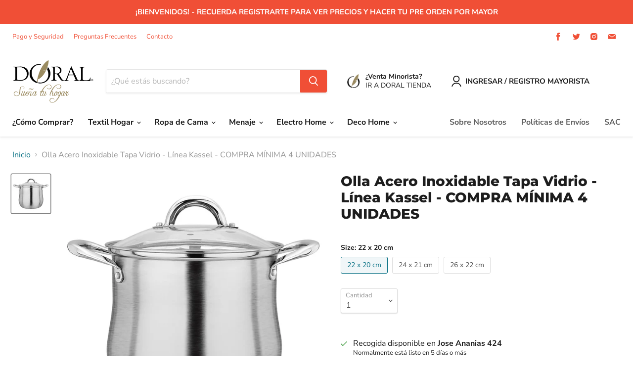

--- FILE ---
content_type: text/html; charset=utf-8
request_url: https://doralmayorista.cl/products/olla-acero-inoxidable-22-x-20-cms-tapa-vidrio-linea-kassel
body_size: 52854
content:







    
        
        
        
    



    
    
        
        
        
    



    
    
        
        
        
    



    
    
        
        
        
    



<!doctype html>
<html class="no-js no-touch" lang="es">
  <head>
               <script type='text/javascript'>var easylockdownLocationDisabled = true;</script> <script type='text/javascript' src='//doralmayorista.cl/apps/easylockdown/easylockdown-1.0.8.min.js' data-no-instant></script> <script type='text/javascript'>if( typeof InstantClick == 'object' ) easylockdown.clearData();</script> <style type="text/css">#easylockdown-password-form{padding:30px 0;text-align:center}#easylockdown-wrapper,.easylockdown-form-holder{display:inline-block}#easylockdown-password{vertical-align:top;margin-bottom:16px;padding:8px 15px;line-height:1.2em;outline:0;box-shadow:none}#easylockdown-password-error{display:none;color:#fb8077;text-align:left}#easylockdown-password-error.easylockdown-error{border:1px solid #fb8077}#easylockdown-password-form-button:not(.easylockdown-native-styles){vertical-align:top;display:inline-block!important;height:auto!important;padding:8px 15px;background:#777;border-radius:3px;color:#fff!important;line-height:1.2em;text-decoration:none!important}.easylockdown-instantclick-fix,.easylockdown-item-selector{position:absolute;z-index:-999;display:none;height:0;width:0;font-size:0;line-height:0}.easylockdown-collection-item[data-eld-loc-can],.easylockdown-item-selector+*,.easylockdown-item[data-eld-loc-can]{display:none}.easylockdown404-content-container{padding:50px;text-align:center}.easylockdown404-title-holder .easylockdown-title-404{display:block;margin:0 0 1rem;font-size:2rem;line-height:2.5rem}</style>    <style type="text/css" id="easylockdown-hp-style">*[class*=easylockdown-price-holder],*[itemprop=price]:not([class*="easylockdown-price-"]),*[class~="price"]:not([class*="easylockdown-price-"]),*[class~="Price"]:not([class*="easylockdown-price-"]),*[id|="productPrice"]:not([class*="easylockdown-price-"]),*[class*="__price"]:not([class*="easylockdown-price-"]),*[class*="__Price"]:not([class*="easylockdown-price-"]),*[class*="-price"]:not([class*="easylockdown-price-"]),*[class*="-Price"]:not([class*="easylockdown-price-"]),*[class="money"]:not([class*="easylockdown-price-"]),*[id~="product-price"]:not([class*="easylockdown-price-"]),*[class~="cart__item-total"]:not([class*="easylockdown-price-"]),*[class*="__subtotal"]:not([class*="easylockdown-price-"]),*[class~=cart__price-wrapper]:not([class*="easylockdown-price-"]),.revy-upsell-offer-product-price-original:not([class*="easylockdown-price-"]),.qb-total-line-item:not([class*="easylockdown-price-"]),main.main-content .grid-link__container .grid-link .grid-link__title + .grid-link__meta:not([class*="easylockdown-price-"]),main.main-content #CartSection .cart__row span.cart__mini-labels + span.h5:not([class*="easylockdown-price-"]),#CartDrawer-CartItems .cart-item__details .cart-item__name + .product-option{ display: none !important; }</style> 








<script type='text/javascript'>
  if( typeof easylockdown == 'object' ) {
    easylockdown.localeRootUrl = '';
    easylockdown.routerByLocation(); 

    easylockdown.onReady(function(e){
      easylockdown.priceBlocks = '*[class*=easylockdown-price-holder],*[itemprop=price],*[class~="price"],*[class~="Price"],*[id|="productPrice"],*[class*="__price"],*[class*="__Price"],*[class*="-price"],*[class*="-Price"],*[class="money"],*[id~="product-price"],*[class~="cart__item-total"],*[class*="__subtotal"],*[class~=cart__price-wrapper],.revy-upsell-offer-product-price-original,.qb-total-line-item,main.main-content .grid-link__container .grid-link .grid-link__title + .grid-link__meta,main.main-content #CartSection .cart__row span.cart__mini-labels + span.h5,#CartDrawer-CartItems .cart-item__details .cart-item__name + .product-option';
      easylockdown.hidePrice('', ''); 
      easylockdown.hideAllLinks();
    });
  }
</script><link href="//doralmayorista.cl/cdn/shop/t/10/assets/tiny.content.min.css?1235" rel="stylesheet" type="text/css" media="all" />
    <meta charset="utf-8">
    <meta http-equiv="x-ua-compatible" content="IE=edge">

    <link rel="preconnect" href="https://cdn.shopify.com">
    <link rel="preconnect" href="https://fonts.shopifycdn.com">
    <link rel="preconnect" href="https://v.shopify.com">
    <link rel="preconnect" href="https://cdn.shopifycloud.com">

    <title>Olla Acero Inoxidable Tapa Vidrio - Línea Kassel - COMPRA MÍNIMA 4 UNI — Doral Mayorista</title>

    
      <meta name="description" content="Características Acero Inoxidable Tapa con Respiradero Apto para todo tipo de Cocinas Código: OLLAI22KA OLLAI24KA OLLAI26KA Medidas: 22 x 20 cm (Diámetro x Alto) 24 x 21 cm (Diámetro x Alto) 26 x 22 cm (Diámetro x Alto) Unidad de Embalaje:OLLAI22KA: 4 UNIDADESOLLAI24KA: 4 UNIDADES OLLAI26KA 4 UNIDADES">
    

    
  <link rel="shortcut icon" href="//doralmayorista.cl/cdn/shop/files/favicondoral_32x32.png?v=1625505208" type="image/png">


    
      <link rel="canonical" href="https://doralmayorista.cl/products/olla-acero-inoxidable-22-x-20-cms-tapa-vidrio-linea-kassel" />
    

    <meta name="viewport" content="width=device-width">

    
    















<meta property="og:site_name" content="Doral Mayorista">
<meta property="og:url" content="https://doralmayorista.cl/products/olla-acero-inoxidable-22-x-20-cms-tapa-vidrio-linea-kassel">
<meta property="og:title" content="Olla Acero Inoxidable Tapa Vidrio - Línea Kassel - COMPRA MÍNIMA 4 UNIDADES">
<meta property="og:type" content="website">
<meta property="og:description" content="Características Acero Inoxidable Tapa con Respiradero Apto para todo tipo de Cocinas Código: OLLAI22KA OLLAI24KA OLLAI26KA Medidas: 22 x 20 cm (Diámetro x Alto) 24 x 21 cm (Diámetro x Alto) 26 x 22 cm (Diámetro x Alto) Unidad de Embalaje:OLLAI22KA: 4 UNIDADESOLLAI24KA: 4 UNIDADES OLLAI26KA 4 UNIDADES">




    
    
    

    
    
    <meta
      property="og:image"
      content="https://doralmayorista.cl/cdn/shop/products/OLLAI26KA-ACE_42bf38fe-39cd-4c81-a3e8-9911e1742640_1200x1200.jpg?v=1647887340"
    />
    <meta
      property="og:image:secure_url"
      content="https://doralmayorista.cl/cdn/shop/products/OLLAI26KA-ACE_42bf38fe-39cd-4c81-a3e8-9911e1742640_1200x1200.jpg?v=1647887340"
    />
    <meta property="og:image:width" content="1200" />
    <meta property="og:image:height" content="1200" />
    
    
    <meta property="og:image:alt" content="Social media image" />
  









  <meta name="twitter:site" content="@ComercialDoral">








<meta name="twitter:title" content="Olla Acero Inoxidable Tapa Vidrio - Línea Kassel - COMPRA MÍNIMA 4 UNI">
<meta name="twitter:description" content="Características Acero Inoxidable Tapa con Respiradero Apto para todo tipo de Cocinas Código: OLLAI22KA OLLAI24KA OLLAI26KA Medidas: 22 x 20 cm (Diámetro x Alto) 24 x 21 cm (Diámetro x Alto) 26 x 22 cm (Diámetro x Alto) Unidad de Embalaje:OLLAI22KA: 4 UNIDADESOLLAI24KA: 4 UNIDADES OLLAI26KA 4 UNIDADES">


    
    
    
      
      
      <meta name="twitter:card" content="summary">
    
    
    <meta
      property="twitter:image"
      content="https://doralmayorista.cl/cdn/shop/products/OLLAI26KA-ACE_42bf38fe-39cd-4c81-a3e8-9911e1742640_1200x1200_crop_center.jpg?v=1647887340"
    />
    <meta property="twitter:image:width" content="1200" />
    <meta property="twitter:image:height" content="1200" />
    
    
    <meta property="twitter:image:alt" content="Social media image" />
  



    <link rel="preload" href="//doralmayorista.cl/cdn/fonts/nunito_sans/nunitosans_n7.25d963ed46da26098ebeab731e90d8802d989fa5.woff2" as="font" crossorigin="anonymous">
    <link rel="preload" as="style" href="//doralmayorista.cl/cdn/shop/t/10/assets/theme.css?v=114125405312036570811759332216">

    <script>window.performance && window.performance.mark && window.performance.mark('shopify.content_for_header.start');</script><meta id="shopify-digital-wallet" name="shopify-digital-wallet" content="/57712410830/digital_wallets/dialog">
<link rel="alternate" type="application/json+oembed" href="https://doralmayorista.cl/products/olla-acero-inoxidable-22-x-20-cms-tapa-vidrio-linea-kassel.oembed">
<script async="async" src="/checkouts/internal/preloads.js?locale=es-CL"></script>
<script id="shopify-features" type="application/json">{"accessToken":"06a7e1d48a8cdaed61265ea6f21192b0","betas":["rich-media-storefront-analytics"],"domain":"doralmayorista.cl","predictiveSearch":true,"shopId":57712410830,"locale":"es"}</script>
<script>var Shopify = Shopify || {};
Shopify.shop = "doralmayorista.myshopify.com";
Shopify.locale = "es";
Shopify.currency = {"active":"CLP","rate":"1.0"};
Shopify.country = "CL";
Shopify.theme = {"name":"Doral Mayorista OS 2.0 WS","id":126179049678,"schema_name":"Empire","schema_version":"6.0.0","theme_store_id":838,"role":"main"};
Shopify.theme.handle = "null";
Shopify.theme.style = {"id":null,"handle":null};
Shopify.cdnHost = "doralmayorista.cl/cdn";
Shopify.routes = Shopify.routes || {};
Shopify.routes.root = "/";</script>
<script type="module">!function(o){(o.Shopify=o.Shopify||{}).modules=!0}(window);</script>
<script>!function(o){function n(){var o=[];function n(){o.push(Array.prototype.slice.apply(arguments))}return n.q=o,n}var t=o.Shopify=o.Shopify||{};t.loadFeatures=n(),t.autoloadFeatures=n()}(window);</script>
<script id="shop-js-analytics" type="application/json">{"pageType":"product"}</script>
<script defer="defer" async type="module" src="//doralmayorista.cl/cdn/shopifycloud/shop-js/modules/v2/client.init-shop-cart-sync_CKHg5p7x.es.esm.js"></script>
<script defer="defer" async type="module" src="//doralmayorista.cl/cdn/shopifycloud/shop-js/modules/v2/chunk.common_DkoBXfB9.esm.js"></script>
<script type="module">
  await import("//doralmayorista.cl/cdn/shopifycloud/shop-js/modules/v2/client.init-shop-cart-sync_CKHg5p7x.es.esm.js");
await import("//doralmayorista.cl/cdn/shopifycloud/shop-js/modules/v2/chunk.common_DkoBXfB9.esm.js");

  window.Shopify.SignInWithShop?.initShopCartSync?.({"fedCMEnabled":true,"windoidEnabled":true});

</script>
<script>(function() {
  var isLoaded = false;
  function asyncLoad() {
    if (isLoaded) return;
    isLoaded = true;
    var urls = ["https:\/\/cdn.shopify.com\/s\/files\/1\/0683\/1371\/0892\/files\/splmn-shopify-prod-August-31.min.js?v=1693985059\u0026shop=doralmayorista.myshopify.com","\/\/cdn.shopify.com\/s\/files\/1\/0875\/2064\/files\/easyorder-3.0.1.min.js?shop=doralmayorista.myshopify.com"];
    for (var i = 0; i < urls.length; i++) {
      var s = document.createElement('script');
      s.type = 'text/javascript';
      s.async = true;
      s.src = urls[i];
      var x = document.getElementsByTagName('script')[0];
      x.parentNode.insertBefore(s, x);
    }
  };
  if(window.attachEvent) {
    window.attachEvent('onload', asyncLoad);
  } else {
    window.addEventListener('load', asyncLoad, false);
  }
})();</script>
<script id="__st">var __st={"a":57712410830,"offset":-10800,"reqid":"0ca58e9d-a7d4-4f7a-a128-b5a625660e2b-1766234855","pageurl":"doralmayorista.cl\/products\/olla-acero-inoxidable-22-x-20-cms-tapa-vidrio-linea-kassel","u":"6c21b19eb03a","p":"product","rtyp":"product","rid":6971860287694};</script>
<script>window.ShopifyPaypalV4VisibilityTracking = true;</script>
<script id="captcha-bootstrap">!function(){'use strict';const t='contact',e='account',n='new_comment',o=[[t,t],['blogs',n],['comments',n],[t,'customer']],c=[[e,'customer_login'],[e,'guest_login'],[e,'recover_customer_password'],[e,'create_customer']],r=t=>t.map((([t,e])=>`form[action*='/${t}']:not([data-nocaptcha='true']) input[name='form_type'][value='${e}']`)).join(','),a=t=>()=>t?[...document.querySelectorAll(t)].map((t=>t.form)):[];function s(){const t=[...o],e=r(t);return a(e)}const i='password',u='form_key',d=['recaptcha-v3-token','g-recaptcha-response','h-captcha-response',i],f=()=>{try{return window.sessionStorage}catch{return}},m='__shopify_v',_=t=>t.elements[u];function p(t,e,n=!1){try{const o=window.sessionStorage,c=JSON.parse(o.getItem(e)),{data:r}=function(t){const{data:e,action:n}=t;return t[m]||n?{data:e,action:n}:{data:t,action:n}}(c);for(const[e,n]of Object.entries(r))t.elements[e]&&(t.elements[e].value=n);n&&o.removeItem(e)}catch(o){console.error('form repopulation failed',{error:o})}}const l='form_type',E='cptcha';function T(t){t.dataset[E]=!0}const w=window,h=w.document,L='Shopify',v='ce_forms',y='captcha';let A=!1;((t,e)=>{const n=(g='f06e6c50-85a8-45c8-87d0-21a2b65856fe',I='https://cdn.shopify.com/shopifycloud/storefront-forms-hcaptcha/ce_storefront_forms_captcha_hcaptcha.v1.5.2.iife.js',D={infoText:'Protegido por hCaptcha',privacyText:'Privacidad',termsText:'Términos'},(t,e,n)=>{const o=w[L][v],c=o.bindForm;if(c)return c(t,g,e,D).then(n);var r;o.q.push([[t,g,e,D],n]),r=I,A||(h.body.append(Object.assign(h.createElement('script'),{id:'captcha-provider',async:!0,src:r})),A=!0)});var g,I,D;w[L]=w[L]||{},w[L][v]=w[L][v]||{},w[L][v].q=[],w[L][y]=w[L][y]||{},w[L][y].protect=function(t,e){n(t,void 0,e),T(t)},Object.freeze(w[L][y]),function(t,e,n,w,h,L){const[v,y,A,g]=function(t,e,n){const i=e?o:[],u=t?c:[],d=[...i,...u],f=r(d),m=r(i),_=r(d.filter((([t,e])=>n.includes(e))));return[a(f),a(m),a(_),s()]}(w,h,L),I=t=>{const e=t.target;return e instanceof HTMLFormElement?e:e&&e.form},D=t=>v().includes(t);t.addEventListener('submit',(t=>{const e=I(t);if(!e)return;const n=D(e)&&!e.dataset.hcaptchaBound&&!e.dataset.recaptchaBound,o=_(e),c=g().includes(e)&&(!o||!o.value);(n||c)&&t.preventDefault(),c&&!n&&(function(t){try{if(!f())return;!function(t){const e=f();if(!e)return;const n=_(t);if(!n)return;const o=n.value;o&&e.removeItem(o)}(t);const e=Array.from(Array(32),(()=>Math.random().toString(36)[2])).join('');!function(t,e){_(t)||t.append(Object.assign(document.createElement('input'),{type:'hidden',name:u})),t.elements[u].value=e}(t,e),function(t,e){const n=f();if(!n)return;const o=[...t.querySelectorAll(`input[type='${i}']`)].map((({name:t})=>t)),c=[...d,...o],r={};for(const[a,s]of new FormData(t).entries())c.includes(a)||(r[a]=s);n.setItem(e,JSON.stringify({[m]:1,action:t.action,data:r}))}(t,e)}catch(e){console.error('failed to persist form',e)}}(e),e.submit())}));const S=(t,e)=>{t&&!t.dataset[E]&&(n(t,e.some((e=>e===t))),T(t))};for(const o of['focusin','change'])t.addEventListener(o,(t=>{const e=I(t);D(e)&&S(e,y())}));const B=e.get('form_key'),M=e.get(l),P=B&&M;t.addEventListener('DOMContentLoaded',(()=>{const t=y();if(P)for(const e of t)e.elements[l].value===M&&p(e,B);[...new Set([...A(),...v().filter((t=>'true'===t.dataset.shopifyCaptcha))])].forEach((e=>S(e,t)))}))}(h,new URLSearchParams(w.location.search),n,t,e,['guest_login'])})(!0,!1)}();</script>
<script integrity="sha256-4kQ18oKyAcykRKYeNunJcIwy7WH5gtpwJnB7kiuLZ1E=" data-source-attribution="shopify.loadfeatures" defer="defer" src="//doralmayorista.cl/cdn/shopifycloud/storefront/assets/storefront/load_feature-a0a9edcb.js" crossorigin="anonymous"></script>
<script data-source-attribution="shopify.dynamic_checkout.dynamic.init">var Shopify=Shopify||{};Shopify.PaymentButton=Shopify.PaymentButton||{isStorefrontPortableWallets:!0,init:function(){window.Shopify.PaymentButton.init=function(){};var t=document.createElement("script");t.src="https://doralmayorista.cl/cdn/shopifycloud/portable-wallets/latest/portable-wallets.es.js",t.type="module",document.head.appendChild(t)}};
</script>
<script data-source-attribution="shopify.dynamic_checkout.buyer_consent">
  function portableWalletsHideBuyerConsent(e){var t=document.getElementById("shopify-buyer-consent"),n=document.getElementById("shopify-subscription-policy-button");t&&n&&(t.classList.add("hidden"),t.setAttribute("aria-hidden","true"),n.removeEventListener("click",e))}function portableWalletsShowBuyerConsent(e){var t=document.getElementById("shopify-buyer-consent"),n=document.getElementById("shopify-subscription-policy-button");t&&n&&(t.classList.remove("hidden"),t.removeAttribute("aria-hidden"),n.addEventListener("click",e))}window.Shopify?.PaymentButton&&(window.Shopify.PaymentButton.hideBuyerConsent=portableWalletsHideBuyerConsent,window.Shopify.PaymentButton.showBuyerConsent=portableWalletsShowBuyerConsent);
</script>
<script data-source-attribution="shopify.dynamic_checkout.cart.bootstrap">document.addEventListener("DOMContentLoaded",(function(){function t(){return document.querySelector("shopify-accelerated-checkout-cart, shopify-accelerated-checkout")}if(t())Shopify.PaymentButton.init();else{new MutationObserver((function(e,n){t()&&(Shopify.PaymentButton.init(),n.disconnect())})).observe(document.body,{childList:!0,subtree:!0})}}));
</script>

<script>window.performance && window.performance.mark && window.performance.mark('shopify.content_for_header.end');</script>

    <link href="//doralmayorista.cl/cdn/shop/t/10/assets/theme.css?v=114125405312036570811759332216" rel="stylesheet" type="text/css" media="all" />

    
    <script>
      window.Theme = window.Theme || {};
      window.Theme.routes = {
        "root_url": "/",
        "account_url": "/account",
        "account_login_url": "/account/login",
        "account_logout_url": "/account/logout",
        "account_register_url": "/account/register",
        "account_addresses_url": "/account/addresses",
        "collections_url": "/collections",
        "all_products_collection_url": "/collections/all",
        "search_url": "/search",
        "cart_url": "/cart",
        "cart_add_url": "/cart/add",
        "cart_change_url": "/cart/change",
        "cart_clear_url": "/cart/clear",
        "product_recommendations_url": "/recommendations/products",
      };
    </script>
    

  



<script>
  document.addEventListener("DOMContentLoaded", function(event) {
    const style = document.getElementById('wsg-custom-style');
    if (typeof window.isWsgCustomer != "undefined" && isWsgCustomer) {
      style.innerHTML = `
        ${style.innerHTML}
        /* A friend of hideWsg - this will _show_ only for wsg customers. Add class to an element to use */
        .showWsg {
          display: unset;
        }
        /* wholesale only CSS */
        .additional-checkout-buttons, .shopify-payment-button {
          display: none !important;
        }
        .wsg-proxy-container select {
          background-color: 
          ${
            document.querySelector('input').style.backgroundColor
            ? document.querySelector('input').style.backgroundColor
            : 'white'
          } !important;
        }
        `;
    }

    if (embedButtonBg != embedButtonText) {
      style.innerHTML = `
        ${style.innerHTML}
        .wsg-button-fix {
          background: ${embedButtonBg} !important;
          border-color: ${embedButtonBg} !important;
          color: ${embedButtonText} !important;
        }
        `;
    }
    
    //=========================
    //         CUSTOM JS
    //==========================
    if (document.querySelector(".wsg-proxy-container")) {
      initNodeObserver(wsgCustomJs);
    }
  })

  function wsgCustomJs() {
    //update button classes
    const button = document.querySelectorAll(".wsg-button-fix");
    for (let i = 0; i < button.length; i++) {
      button[i].classList.add("button-primary");
    }
    //wsgCustomJs window placeholder
    //update secondary btn color on proxy cart
    if(document.getElementById("wsg-checkout-one")) {
      const checkoutButton = document.getElementById("wsg-checkout-one");
      let wsgBtnColor = window.getComputedStyle(checkoutButton).backgroundColor;
      let wsgBtnBackground = "none";
      let wsgBtnBorder = "thin solid " + wsgBtnColor;
      let wsgBtnPadding = window.getComputedStyle(checkoutButton).padding;
      let spofBtn = document.querySelectorAll(".spof-btn");
      for (let i = 0; i < spofBtn.length; i++) {
        spofBtn[i].style.background = wsgBtnBackground;
        spofBtn[i].style.color = wsgBtnColor;
        spofBtn[i].style.border = wsgBtnBorder;
        spofBtn[i].style.padding = wsgBtnPadding;
      }
    }
  }

  function initNodeObserver(onChangeNodeCallback) {
    // Select the node that will be observed for mutations
    const targetNode = document.querySelector(".wsg-proxy-container");

    // Options for the observer (which mutations to observe)
    const config = { attributes: true, childList: true, subtree: true };

    // Callback function to execute when mutations are observed
    const callback = function (mutationsList, observer) {
      for(const mutation of mutationsList) {
        if (mutation.type === 'childList') {
          onChangeNodeCallback();
          observer.disconnect();
        }
      }
    };

    // Create an observer instance linked to the callback function
    observer = new MutationObserver(callback);
    // Start observing the target node for configured mutations
    observer.observe(targetNode, config);
  }
</script>

  

  <style id="wsg-custom-style">
    /* A friend of hideWsg - this will _show_ only for wsg customers. Add class to an element to use */
    .showWsg {
      display: none;
    }
    /* Signup/login */
    #wsg-signup select,
    #wsg-signup input,
    #wsg-signup textarea {
      height: 46px;
      border: thin solid #d1d1d1;
      padding: 6px 10px;
    }
    #wsg-signup textarea {
      min-height: 100px;
    }
    .wsg-login-input {
      height: 46px;
      border: thin solid #d1d1d1;
      padding: 6px 10px;
    }
    #wsg-signup select {
    }
  /*   Quick Order Form */
    .wsg-table td {
     border: none;
     min-width: 150px;
    }
    .wsg-table tr {
     border-bottom: thin solid #d1d1d1; 
      border-left: none;
    }
    .wsg-table input[type="number"] {
      border: thin solid #d1d1d1;
      padding: 5px 15px;
      min-height: 42px;
    }
    #wsg-spof-link a {
      text-decoration: inherit;
      color: inherit;
    }
    .wsg-proxy-container {
      margin-top: 0% !important;
    }
    .wsg-proxy-container a {
      text-decoration: inherit;
      color: inherit;
    }
    @media screen and (max-width:768px){
      .wsg-proxy-container .wsg-table input[type="number"] {
         max-width: 80%; 
      }
      .wsg-center img {
        width: 50px !important;
      }
      .wsg-variant-price-area {
        min-width: 70px !important;
      }
    }
    /* Submit button */
    #wsg-cart-update{
      padding: 8px 10px;
      min-height: 45px;
      max-width: 100% !important;
    }
    .wsg-table {
      background: inherit !important;
    }
    .wsg-spof-container-main {
      background: inherit !important;
    }
    /* General fixes */
    .wsg-hide-prices {
      opacity: 0;
    }
    
    #wsg-account-spof-btn {
      background: none;
      padding: 0.7rem 1rem;
    }
    
    .wsg-checkout-buttons > #wsg-checkout-one {
      width: 100%;
    }
 
  </style>
<!-- BEGIN app block: shopify://apps/minmaxify-order-limits/blocks/app-embed-block/3acfba32-89f3-4377-ae20-cbb9abc48475 --><script type="text/javascript" src="https://limits.minmaxify.com/doralmayorista.myshopify.com?v=134c&r=20250623134417"></script>

<!-- END app block --><!-- BEGIN app block: shopify://apps/singleton-login-to-see-price/blocks/app-block/6402adc6-5086-45ab-ae03-556060e30c42 -->
    <!-- BEGIN app snippet: init -->
<script type="text/javascript">
    var customerIsLogged = false;
    var customerAccountsEnabled = false;
    var hpElementsToShowMessageForVisitors = '.hidePrice';
    var hpElementsToHide = 'form[action*="/cart/add"] button, form button[name="add"], form[action*="/cart/add"] input[type="submit"], a[href*="/cart"], .shopify-payment-button, .product__policies, .product__tax';
    var hpPathToProductDetailPrice = '';
    var hpElementDepth = 7;
    var hpIsCart = false;
    
    var hpIsHomePage = false;
    
    var hpIsAccountPage = false;
    
</script>

    <script type="text/javascript">
        var customerAccountsEnabled = true;
    </script>
    
        <div id="hidePriceStyles" class="tae">
            
                <style>
                    .hidePrice {display:none !important;} form[action*="/cart/add"] button, form button[name="add"], form[action*="/cart/add"] input[type="submit"], a[href*="/cart"], .shopify-payment-button, .product__policies, .product__tax {display:none !important;}
                </style>
            
        </div>
    

<script type="text/javascript">
    var lp_activateApp = 1;
    var lp_initialSetting = '1';
    var lp_messageForVisitors = '{LOGIN} o {REGISTRATION} para acceder a los precios';
    var lp_loginLinkText = 'Ingresa';
    var lp_registrationLinkText = 'Registrate';
    var lp_backgroundColorOfMassageBox = '#ff522e';
    var lp_textColorOfMassageBox = '#ffffff';
    var lp_inheritFonts = '1';
    var lp_fontSize = '17';
    var lp_showBorderOnMessageBox = '0';
    var lp_showBorderRadiusOnMessageBox = '1';
    var lp_borderWidth = '1';
    var lp_borderColorOfMassageBox = '#000000';
    var lp_returnToPreviousPage = '1';
    var lp_hasShowHideProducts = '0';
    var lp_showHideProductsType = '1';
    var lp_show_hide_products = [];

    var lp_collections_products_ids = {};
    
    
</script>
<!-- END app snippet -->
    <!-- BEGIN app snippet: scripts -->

    <script src='https://cdn.shopify.com/extensions/019b0dc0-a464-7803-a2fd-b82f78f4094f/singleton-login-to-see-price-11/assets/main_v4.js' defer></script>


<!-- END app snippet -->




<!-- END app block --><!-- BEGIN app block: shopify://apps/wholesale-gorilla/blocks/wsg-header/c48d0487-dff9-41a4-94c8-ec6173fe8b8d -->

   
  















  <!-- check for wsg customer - this now downcases to compare so we are no longer concerned about case matching in tags -->


      
      
      
      
      
      <!-- ajax data -->
      
        
          
        
      
      <script>
        console.log("Wsg-header release 5.22.24")
        // here we need to check if we on a previw theme and set the shop config from the metafield
        
const wsgShopConfigMetafields = {
            
          
            
          
            
          
            
              shopConfig : {"btnClasses":".button-primary","hideDomElements":[".hideWsg"],"wsgPriceSelectors":{"productPrice":[".product-pricing"],"collectionPrices":[".price",".price__current",".productitem--price"]},"autoInstall":true,"wsgAjax":true,"wsgMultiAjax":false,"wsgAjaxSettings":{"price":".atc--product-details--price-value","linePrice":"","subtotal":".atc-subtotal--price","checkoutBtn":".atc-button--checkout"},"wsgSwatch":"","wsgAccountPageSelector":".account-page-masthead h1","wsgVolumeTable":".product-form--atc-button","excludedSections":[],"productSelectors":[".productitem",".bundle-item"],"wsgQVSelector":[],"fileList":[],"wsgVersion":6},
            
          
}
        let wsgShopConfig = {"btnClasses":".button-primary","hideDomElements":[".hideWsg"],"wsgPriceSelectors":{"productPrice":[".product-pricing"],"collectionPrices":[".price",".price__current",".productitem--price"]},"autoInstall":true,"wsgAjax":true,"wsgMultiAjax":false,"wsgAjaxSettings":{"price":".atc--product-details--price-value","linePrice":"","subtotal":".atc-subtotal--price","checkoutBtn":".atc-button--checkout"},"wsgSwatch":"","wsgAccountPageSelector":".account-page-masthead h1","wsgVolumeTable":".product-form--atc-button","excludedSections":[],"productSelectors":[".productitem",".bundle-item"],"wsgQVSelector":[],"fileList":[],"wsgVersion":6};
        if (window.Shopify.theme.role !== 'main') {
          const wsgShopConfigUnpublishedTheme = wsgShopConfigMetafields[`shopConfig${window.Shopify.theme.id}`];
          if (wsgShopConfigUnpublishedTheme) {
            wsgShopConfig = wsgShopConfigUnpublishedTheme;
          }
        }
        // ==========================================
        //      Set global liquid variables
        // ==========================================
        // general variables 1220
        var wsgVersion = 6.0;
        var wsgActive = true;
        // the permanent domain of the shop
        var shopPermanentDomain = 'doralmayorista.myshopify.com';
        const wsgShopOrigin = 'https://doralmayorista.cl';
        const wsgThemeTemplate = 'product';
        //customer
        var isWsgCustomer = 
          false
        ;
        var wsgCustomerTags = null
        var wsgCustomerId = null
        // execution variables
        var wsgRunCollection;
        var wsgCollectionObserver;
        var wsgRunProduct;
        var wsgRunAccount;
        var wsgRunCart;
        var wsgRunSinglePage;
        var wsgRunSignup;
        var wsgRunSignupV2;
        var runProxy;
        // wsgData
        var wsgData = {"hostedStore":{"branding":{"isShowLogo":true},"accountPage":{"title":"My Account"},"cartPage":{"description":"","title":"Your Cart"},"catalogPage":{"collections":[],"hideSoldOut":false,"imageAspectRatio":"adaptToImage","numberOfColumns":4,"productsPerPage":12},"spofPage":{"description":"","title":"Quick Order Form"},"colorSettings":{"background":"#FFFFFF","primaryColor":"#000000","secondaryColor":"#FFFFFF","textColor":"#000000"},"footer":{"privacyPolicy":false,"termsOfService":false},"bannerText":"You are logged in to your wholesale account"},"translations":{"custom":false,"enable":true,"language":"spanish","translateBasedOnMarket":true},"shop_preferences":{"cart":{"note":{"description":"","isRequired":false},"poNumber":{"isRequired":false,"isShow":false},"termsAndConditions":{"isEnable":false,"text":""}},"exclusionsAndLocksSettings":{},"transitions":{"installedTransitions":true,"showTransitions":false},"retailPrice":{"enable":false,"strikethrough":false,"lowerOpacity":true,"label":" MSRP"},"autoBackorder":false,"checkInventory":false,"draftNotification":true,"exclusions":[],"hideExclusions":true,"minOrder":-1,"showShipPartial":false,"taxRate":-1,"marketSetting":false,"customWholesaleDiscountLabel":"","taxLabel":"","includeTaxInPriceRule":false},"page_styles":{"btnClasses":"","proxyMargin":0,"shipMargin":50},"volume_discounts":{"quantity_discounts":{"enabled":false,"products":[],"collections":[]},"settings":{"product_price_table":null,"custom_messages":{"custom_banner":{"banner_default":false,"banner_input":"Compra {{$}} Y recibe un {{%}} de dcto."},"custom_success":{"success_default":false,"success_input":"¡Felicidades! Tienes un {{%}} de descuento en tu pre orden."}}},"discounts":[],"enabled":true},"shipping_rates":{"handlingFee":{"type":"flat","amount":-1,"percent":-1,"min":-1,"max":-1,"label":""},"itemReservationOnInternational":{"isEnabledCustomReservationTime":false,"isReserveInventory":false,"reserveInventoryDays":60},"internationalMsg":{"title":"Thank you for your order.","message":null},"localPickup":{"isEnabled":false,"minOrderPrice":0,"fee":-1,"instructions":"","locations":[],"pickupTime":""},"localDelivery":{"isEnabled":true,"minOrderPrice":0},"fixedPercent":-1,"flatRate":-1,"freeShippingMin":-1,"ignoreAll":false,"ignoreCarrierRates":false,"redirectInternational":false,"useShopifyDefault":true,"deliveryTime":"","ignoreShopifyFreeRates":false,"autoApplyLowestRate":true,"isIncludeLocalDeliveryInLowestRate":true,"customShippingRateLabel":""},"single_page":{"collapseCollections":true,"linkInCart":true,"menuAction":"exclude","message":"","isShowInventoryInfo":false,"isShowSku":true,"isHideSPOFbtn":true,"spofButtonText":"Quick Order Form"},"net_orders":{"netRedirect":{"autoEmail":false,"message":"","title":"Thank you for your order!"},"autoPending":false,"enabled":true,"netTag":"","defaultPaymentTermsTemplateId":"","netTags":[],"isEnabledCustomReservationTime":false,"isReserveInventory":false,"reserveInventoryDays":60},"customer":{"signup":{"autoInvite":false,"autoTags":["Mayorista"],"message":null,"taxExempt":false},"loginMessage":"","accountMessage":"","accountPendingTitle":"Account Created!","redirectMessage":"Keep an eye on your email. As soon as we verify your account we will send you an email with a link to set up your password and start shopping."},"quantity":{"cart":{},"collections":[],"migratedToCurrent":true,"products":[{"rules":{"min":24,"mult":24},"_id":"63878f6f3a86550016c3cdcd","id":6869691990222,"name":"Alfombra Limpiapiés Doral   (PDQ = 24 Unidades)"},{"rules":{"min":6,"mult":6},"_id":"63878f66c82db4001622ae62","id":6971861041358,"name":"Arrocera Acero Inoxidable Tapa Acero - Línea Nizza - COMPRA MÍNIMA: 6 UNIDADES"},{"rules":{"min":4,"mult":4},"_id":"63878f9d0138430016fb6259","id":7102113874126,"name":"Batería Acero Inoxidable 6 Piezas c/Tapa Acero - Línea Málaga - COMPRA MÍNIMA 4 UNIDADES"},{"rules":{"min":4,"mult":4},"_id":"638790005800fb00165d4d33","id":7109747179726,"name":"Batería Acero Inoxidable 6 Piezas c/Tapa Acero - Línea Nizza - COMPRA MÍNIMA 4 UNIDADES"},{"rules":{"min":2,"mult":2},"_id":"63879016d33b74001679dfde","id":6744330141902,"name":"Batería Acero Inoxidable 6 Piezas c/Tapa Acero - Línea Reina Victoria - COMPRA MÍNIMA  2 UNIDADES"},{"rules":{"min":4,"mult":4},"_id":"6387902d4b6db70016d29606","id":6963074957518,"name":"Batería Acero Inoxidable 6 Piezas c/Tapa Vidrio - Línea Amsterdam - COMPRA MÍNIMA  4 UNIDADES"},{"rules":{"min":2,"mult":2},"_id":"63879047292f4600169e4a36","id":6744330010830,"name":"Batería Acero Inoxidable 8 Piezas c/Tapa Acero - Línea Málaga - COMPRA MÍNIMA  4 UNIDADES"},{"rules":{"min":2,"mult":2},"_id":"63879075db2a0c0016cc4d4b","id":6744198414542,"name":"Batería Acero Inoxidable 8 Piezas c/Tapa Acero - Línea Nizza family - COMPRA MÍNIMA 2 UNIDADES"},{"rules":{"min":4,"mult":4},"variants":{"min":4},"_id":"63e279d65ad535001698f035","id":6963077316814,"name":"Batería Acero Vitrificado 7 Piezas c/Tapa Vidrio - Línea Nápoles - COMPRA MÍNIMA 4 UNIDADES"},{"rules":{"min":2,"mult":2},"variants":{"min":2},"_id":"63e279c268f9a80016f5fad1","id":7102114037966,"name":"Batería Alum/Tita 6 Piezas con Wok - P. Metalizada - Línea New Montecarlo - COMPRA MÍNIMA 2 UNIDADES"},{"rules":{"min":2,"mult":2},"variants":{"min":2},"_id":"63e279a80df77e00168df632","id":6744330436814,"name":"Batería Aluminio/Titanio 7 Piezas - Pintura Metalizada - Línea Montecarlo - COMPRA MÍNIMA 2 UNIDADES"},{"rules":{"min":2,"mult":2},"variants":{"min":2},"_id":"63e27969e0d6b60016630cf1","id":6744330895566,"name":"Batería Marble (Recubrimiento Marmoleado) 7 Piezas - Línea San Remo - COMPRA MÍNIMA 2 UNIDADES"},{"rules":{"min":20,"mult":20},"_id":"638790f7c89a910016de77b3","id":7047200735438,"name":"Batidora/Amasadora Eléctrica Acero Inoxidable Oslo - COMPRA MÍNIMA 20 UNIDADES"},{"rules":{"min":12,"mult":12},"_id":"6387910a445ec0001665536e","id":7047202406606,"name":"Batidora/Amasadora Eléctrica Bruselas - COMPRA MÍNIMA 12 UNIDADES"},{"rules":{"min":12,"mult":12},"variants":{"min":12},"_id":"63e278ff75ec8a0016d018e2","id":7047202832590,"name":"Batidora/Amasadora Eléctrica Bucarest - COMPRA MÍNIMA 12 UNIDADES"},{"rules":{"min":12,"mult":12},"_id":"638791e76a41d7001693fded","id":7047202013390,"name":"Batidora/Amasadora Eléctrica Estocolmo - COMPRA MÍNIMA 12 UNIDADES"},{"rules":{"min":4,"mult":4},"variants":{"min":4},"_id":"63e278ca0df77e00168df5ee","id":6971867398350,"name":"Cacerola Acero Inoxidable - Tapa Acero - Línea Nizza - 24, 26, 28 o 30 cms  - COMPRA MÍNIMA 4 UNIDADES"},{"rules":{"min":6,"mult":6},"variants":{"min":6},"_id":"63e278a7437ac400162a524f","id":7119760949454,"name":"Cacerola Acero Inoxidable - Tapa Acero - Línea Nizza - 20 o 22 cms  - COMPRA MÍNIMA 6 UNIDADES"},{"rules":{"min":4,"mult":4},"variants":{"min":4},"_id":"63e27892437ac400162a5248","id":6971864940750,"name":"Cacerola Acero Inoxidable Tapa Vidrio - Línea Nizza Curve - COMPRA MÍNIMA 4 UNIDADES"},{"rules":{"min":6,"mult":6},"_id":"638792c35924900016732532","id":6971866972366,"name":"Cazo Acero Inoxidable 18 x 9 cms - Tapa Acero - Línea Nizza - COMPRA MÍNIMA 6 UNIDADES"},{"rules":{"min":12,"mult":12},"variants":{"min":12},"_id":"63e2787ea64c6000166d50d2","id":6970358857934,"name":"Hervidor Acero Color Metálico Dusseldorf 1.8 Lts - COMPRA MÍNIMA 12 UNIDADES"},{"rules":{"min":12,"mult":12},"_id":"638793376fb4670016e44762","id":6970360824014,"name":"Hervidor Acero Inoxidable Dortmund 1.8 Lts - COMPRA MÍNIMA 12 UNIDADES"},{"rules":{"min":8,"mult":8},"_id":"638793504b6db70016d296e0","id":6970359906510,"name":"Hervidor Plástico Frankfurt 1.7 Lts - COMPRA MÍNIMA 8 UNIDADES"},{"rules":{"min":8,"mult":8},"_id":"6387936d559e340016e01b0b","id":6971790852302,"name":"Hervidor Plástico Hannover 1.7 Lts COMPRA MÍNIMA 8 UNIDADES"},{"rules":{"min":12,"mult":12},"_id":"638793852f044900165c80e3","id":6970359120078,"name":"Hervidor Vidrio Templado con Borosilicato y Luz Bremen 1.8 Lts - COMPRA MÍNIMA 12 UNIDADES"},{"rules":{"min":4,"mult":4},"variants":{"min":4},"_id":"63e277ee75ec8a0016d01899","id":6925099958478,"name":"Juego Cortina Blackout Amazon City Argollas (3 Capas) - 4 Piezas  - Caja PDQ x Color"},{"rules":{"min":12,"mult":12},"_id":"638793cb4b6db70016d2970a","id":6744221810894,"name":"Juego Cuchillería 24 Piezas 1.5 mm - Gift Box - Línea Austria - COMPRA MÍNIMA 12 UNIDADES"},{"rules":{"min":12,"mult":12},"_id":"638793f7c82db4001622af92","id":6971807105230,"name":"Juego Cuchillería 24 Piezas 2.0 mm Extended Box - Línea Praga - COMPRA MÍNIMA 12 UNIDADES"},{"rules":{"min":6,"mult":6},"_id":"638794316a41d7001693fea4","id":6971807334606,"name":"Juego Cuchillería 30 Piezas 2.5 mm - Premium Extend. Box - Línea Munich - COMPRA MÍNIMA 6 UNIDADES"},{"rules":{"min":12,"mult":12},"_id":"638794551fa227001632851d","id":6744274862286,"name":"Juego Cuchillos Carne 6 Piezas - Gift Box - Classic Línea Berlín - COMPRA MÍNIMA 12 UNIDADES"},{"rules":{"min":6,"mult":6},"_id":"6387946818918d0016c0379c","id":6970357383374,"name":"Licuadora Acero Inoxidable Barcelona  con Jarra Vidrio - 400 W - COMPRA MÍNIMA 6 UNIDADES"},{"rules":{"min":24,"mult":24},"_id":"6387947b559e340016e01b63","id":7102106534094,"name":"Mantel Doral RUSTICO Cuadrado PDQ 24 unidades - Colores surtidos"},{"rules":{"min":24,"mult":24},"_id":"63879494db2a0c0016cc4e81","id":6969299042510,"name":"Mantel Doral RUSTICO Rectangular PDQ 24 UNIDADES - Colores surtidos"},{"rules":{"min":24,"mult":24},"_id":"638794a63ea2cb00161f6177","id":7102110728398,"name":"Mantel Doral RUSTICO Redondo PDQ 24 UNIDADES Colores surtidos"},{"rules":{"min":4,"mult":4},"variants":{"min":4},"_id":"63e277ae437ac400162a5209","id":6971859534030,"name":"Olla a Presión Aluminio  -  Línea Fast Cook - COMPRA MÍNIMA 4 UNIDADES"},{"rules":{"min":2,"mult":2},"variants":{"min":2},"_id":"63e2779a437ac400162a51fe","id":6971865825486,"name":"Olla Acero Inoxidable Tapa Acero - Línea Nizza - COMPRA MÍNIMA 2 UNIDADES"},{"rules":{"min":4,"mult":4},"variants":{"min":4},"_id":"63e2777868f9a80016f5fa51","id":6971860287694,"name":"Olla Acero Inoxidable Tapa Vidrio - Línea Kassel - COMPRA MÍNIMA 4 UNIDADES"},{"rules":{"min":6,"mult":6},"variants":{"min":6},"_id":"63e2776768f9a80016f5fa4c","id":6971799371982,"name":"Pack Duo Sartén Alumino Titanio 22 cms + Espátula Plástica - Línea Duo - COMPRA MÍNIMA 6 UNIDADES"},{"rules":{"min":12,"mult":12},"variants":{"min":12},"_id":"63e27759a3220900167092e6","id":6971799994574,"name":"Paila Acero /Titanio - Línea Noruega - COMPRA MÍNIMA 12 UNIDADES"},{"rules":{"min":12,"mult":12},"variants":{"min":12},"_id":"63e2774b437ac400162a51e1","id":6971800191182,"name":"Paila Aluminio /Titanio Pintura Metalizada 16 cms - Línea Montecarlo - COMPRA MÍNIMA 12 UNIDADES"},{"rules":{"min":12,"mult":12},"variants":{"min":12},"_id":"63e2773a6a7f170016ab4d99","id":6971800518862,"name":"Paila Aluminio /Titanio Pintura Metalizada 18 cms - Línea Montecarlo - COMPRA MÍNIMA 12 UNIDADES"},{"rules":{"min":12,"mult":12},"variants":{"min":12},"_id":"63e27727a3220900167092d5","id":6971793637582,"name":"Panquequera Alum. con Fondo Titanio 26 cms Línea Montreal - COMPRA MÍNIMA 12 UNIDADES"},{"rules":{"min":6,"mult":6},"_id":"6387957e2d0578001648e067","id":6971801960654,"name":"Pasta Maker (Máquina de Pastas) 18 cms Desmontable - Línea Nápoles - COMPRA MÍNIMA 6 UNIDADES"},{"rules":{"min":24,"mult":24},"_id":"63879597c08317001674437f","id":7111552663758,"name":"Piso de Baño Atenas 40 x 60 cms con Backing TPR Doral PDQ 24 Unidades"},{"rules":{"min":24,"mult":24},"_id":"638795b55800fb00165d4eca","id":6970339197134,"name":"Piso de Baño Chenille con Backing TPR Doral PDQ 24 unidades"},{"rules":{"min":24,"mult":24},"_id":"638795c9674c6a001658c0a1","id":6970334511310,"name":"Piso de Baño Jacquard Lisboa 40 x 60 cms con Backing TPR Doral PDQ 24 Unidades"},{"rules":{"min":24,"mult":24},"_id":"638795e11c99890016fb9433","id":6970335789262,"name":"Piso de Baño Jacquard Madrid Redondo con Backing TPR Doral PDQ 24 Unidades"},{"rules":{"min":24,"mult":24},"_id":"638795f2c89a910016de7923","id":6970325467342,"name":"Piso de Ducha Doral Estampado Ovalado 69 x 37 cms PDQ 24 unidades"},{"rules":{"min":10,"mult":10},"_id":"638796051fa22700163285a9","id":6970354925774,"name":"Plancha Eléctrica Rotterdam - COMPRA MÍNIMA 10 UNIDADES"},{"rules":{"min":10,"mult":10},"variants":{"min":10},"_id":"63e276c15ad535001698ef66","id":6970354860238,"name":"Plancha Eléctrica Singapur - COMPRA MÍNIMA 10 UNIDADES"},{"rules":{"min":10,"mult":10},"_id":"63879634445ec000166554f5","id":6970355712206,"name":"Plancha Eléctrica Zurich - COMPRA MÍNIMA 10 UNIDADES"},{"rules":{"min":6,"mult":6},"variants":{"min":6},"_id":"63e27695be3c100016388484","id":6744326111438,"name":"Sartén Alu. Pintura Metalizada con Fondo Titanio - Línea Montecarlo Titanio - COMPRA MÍNIMA 6 UNIDADES"},{"rules":{"min":6,"mult":6},"_id":"63879692559e340016e01c14","id":6971794292942,"name":"Sartén Aluminio con Fondo Cerámico 22 cms Línea Montreal - COMPRA MÍNIMA 6 UNIDADES"},{"rules":{"min":6,"mult":6},"variants":{"min":6},"_id":"63e27674292370001628d8e0","id":6971795996878,"name":"Sartén Aluminio Forjado con Fondo Marmolado - Línea San Remo - COMPRA MÍNIMA 6 UNIDADES"},{"rules":{"min":6,"mult":6},"_id":"638796ce445ec0001665552a","id":6971794751694,"name":"Sartén Aluminio Pintura Metalizada con Fondo Titanio 22 cms Línea Montreal Titanio - COMPRA MÍNIMA 6 UNIDADES"},{"rules":{"min":6,"mult":6},"variants":{"min":6},"_id":"63e2764c6bc83900165880b1","id":7047285801166,"name":"Secador de Pelo Eléctrico Bergen - COMPRA MÍNIMA 6 UNIDADES"},{"rules":{"min":6,"mult":6},"variants":{"min":6},"_id":"63e2763fcd221f00163b0e4d","id":7047285866702,"name":"Secador de Pelo Eléctrico Nuremberg - COMPRA MÍNIMA 6 UNIDADES"},{"rules":{"min":6,"mult":6},"variants":{"min":6},"_id":"63e275d6cd9ddc00162f8aaf","id":6971799109838,"name":"Set Cocina Family Cook - Línea Noruega  (Pack Paila + Sartén + Wok) - COMPRA MÍNIMA 6 UNIDADES"},{"rules":{"min":12,"mult":12},"_id":"6387972b3ea2cb00161f624f","id":6971863924942,"name":"Tetera Acero Inoxidable 1 Pieza de 0.8 Litros - Línea Diana - COMPRA MÍNIMA 12 UNIDADES"},{"rules":{"min":12,"mult":12},"_id":"6387973fc82db4001622b0ba","id":6971861729486,"name":"Tetera Acero Inoxidable con Pito - Línea Atenea - COMPRA MÍNIMA 12 UNIDADES"},{"rules":{"min":12,"mult":12},"variants":{"min":12},"_id":"63e276190261d1001675fc0a","id":6971862515918,"name":"Tetera Acero Inoxidable con Pito 1 Pieza - Línea Iris - COMPRA MÍNIMA 12 UNIDADES"},{"rules":{"min":12,"mult":12},"_id":"63879771559e340016e01c68","id":6971863171278,"name":"Tetera Acero Inoxidable con Pito 1 Pieza de 3.0 Litros - Línea Atlanta COMPRA MÍNIMA 12 UNIDADES"},{"rules":{"min":12,"mult":12},"variants":{"min":12},"_id":"63e275c3292370001628d8b0","id":6971864121550,"name":"Tetera Acero Inoxidable de color 1 Pieza de 0.8 Litros - Línea Diana - COMPRA MÍNIMA 12 UNIDADES"},{"rules":{"min":12,"mult":12},"variants":{"min":12},"_id":"63e275ad0e7f66001601f4f6","id":6971863302350,"name":"Tetera Acero Inoxidable de Color con Pito 1 Pieza de 3.0 Litros - Línea Atlanta - COMPRA MÍNIMA 12 UNIDADES"},{"rules":{"min":12,"mult":12},"variants":{"min":12},"_id":"63e275951526940016bcc59b","id":6971862221006,"name":"Tetera Acero Inoxidable de Color con Pito 2.5 Litros - Línea Artemisa - COMPRA MÍNIMA 12 UNIDADES"},{"rules":{"min":30,"mult":30},"_id":"638797f21c99890016fb94dc","id":7111361757390,"name":"Toalla Bella Donna 480 grs/m2 45x90 cms PDQ 30 Unidades"},{"rules":{"min":20,"mult":20},"_id":"6387980b6a41d7001693ffca","id":7111366377678,"name":"Toalla Bella Donna 480 grs/m2 70x140 cms PDQ 20 Unidades"},{"rules":{"min":20,"mult":20},"_id":"6387982359249000167326f0","id":7111369064654,"name":"Toalla Bella Donna 480 grs/m2 80x150 cms PDQ 20 Unidades"},{"rules":{"min":24,"mult":24},"_id":"6387983bc89a910016de79f8","id":6971808088270,"name":"Tostador de Pan Acero con Mango Bakelita - Línea Mónaco - COMPRA MÍNIMA 24 UNIDADES"},{"rules":{"min":24,"mult":24},"_id":"6387984f9b99270016752470","id":6971807891662,"name":"Tostador de Pan Enlozado con Mango Siliconado - Línea Nápoles - COMPRA MÍNIMA 24 UNIDADES"},{"rules":{"min":4,"mult":4},"variants":{"min":4},"_id":"63e27579437ac400162a5151","id":6971798520014,"name":"Tri-Pack Sartenes Aluminio/Titanio - Línea Palermo - COMPRA MÍNIMA 4 UNIDADES"},{"rules":{"min":6,"mult":6},"_id":"6387988d559e340016e01cc8","id":6971804745934,"name":"Vajilla Porcelana 12 Piezas - Línea Andrea Frasconi - COMPRA MÍNIMA 6 UNIDADES"},{"rules":{"min":2,"mult":2},"_id":"638798b62f044900165c8296","id":7047145947342,"name":"Vajilla Porcelana 20 Piezas - Línea Andrea Frasconi - COMPRA MÍNIMA 2 UNIDADES"},{"rules":{"min":6,"mult":6},"_id":"638798dc445ec000166555e1","id":7102112628942,"name":"Vajilla Set 6 Bowls Porcelana 14 cms - COMPRA MÍNIMA 6 UNIDADES"},{"rules":{"min":6,"mult":6},"_id":"638799277f66000016023a4b","id":7102112858318,"name":"Vajilla Set 6 Mugs Porcelana 325 cc - COMPRA MÍNIMA 6 UNIDADES"},{"rules":{"min":4,"mult":4},"_id":"6387995bc08317001674449f","id":7102111908046,"name":"Vajilla Set 6 Platos Base Porcelana 26,5 cms - COMPRA MÍNIMA 4 UNIDADES"},{"rules":{"min":6,"mult":6},"_id":"6387997f4b6db70016d298cb","id":7102112301262,"name":"Vajilla Set 6 Platos Pan Porcelana 19 cms - COMPRA MÍNIMA 6 UNIDADES"},{"rules":{"min":2,"mult":2},"_id":"638799ef559e340016e01d49","id":6970353942734,"name":"Ventilador de Pedestal 18´´ - FORMATO 2 UNIDADES EN CAJA - COMPRA MÍNIMA 2 UNIDADES"},{"rules":{"min":6,"mult":6},"variants":{"min":6},"_id":"63e275438e60660016963ec1","id":6971853537486,"name":"Wok Acero sin Tapa con Mango Madera Fondo Titanio - Línea Noruega - COMPRA MÍNIMA 6 UNIDADES"},{"rules":{"min":6,"mult":6},"variants":{"min":6},"_id":"63e27538a32209001670925c","id":6971816116430,"name":"Wok Aluminio Metalizado con Tapa Vidrio, Fondo Titanio 26 cms - Línea Montecarlo - COMPRA MÍNIMA 6 UNIDADES"},{"rules":{"min":4,"mult":4},"variants":{"min":4},"_id":"63e275016a7f170016ab4cf2","id":6971816706254,"name":"Wok Aluminio Metalizado con Tapa Vidrio, Fondo Titanio 30 cms - Línea Montecarlo - COMPRA MÍNIMA 4 UNIDADES"},{"rules":{"min":6,"mult":6},"variants":{"min":6},"_id":"63e274f55ad535001698eed8","id":6971809497294,"name":"Wok Aluminio Metalizado sin Tapa con Fondo Titanio 22 cms - Línea Montecarlo Titanio - COMPRA MÍNIMA 6 UNIDADES"},{"rules":{"min":6,"mult":6},"variants":{"min":6},"_id":"63e2749970b14c001652125e","id":6971809005774,"name":"Wok Aluminio sin Tapa y Fondo Titanio 22 cms - Línea Happy Colors - COMPRA MÍNIMA 6 UNIDADES"},{"rules":{"min":8,"mult":8},"_id":"648a32be5baea70014a6c3de","id":7220256276686,"name":"Mini Mixer Eléctrica Belfast - 300 W  - COMPRA MÍNIMA 8 UNIDADES"},{"rules":{"min":6,"mult":6},"_id":"648a32cf77520c0014cf0e05","id":7220256571598,"name":"Multi Mixer Eléctrica Belfast c/n Accesorios - 300 W  - COMPRA MÍNIMA 6 UNIDADES"}]},"activeTags":["CATEGORIA1","CATEGORIA2","CATEGORIA3","CATEGORIA4","PRECIOOFERTA","ESPECIAL_25DCTO"],"hideDrafts":[851590938830,851597000910,851598868686,851701760206,851703726286,851703791822,851750453454,852015513806],"server_link":"https://www.wholesalegorilla.app/shop_assets/wsg-index.js","tier":"basic","updateShopAnalyticsJobId":36055,"isPauseShop":false,"installStatus":"complete"}
        var wsgTier = 'basic'
        // AJAX variables
        var wsgRunAjax;
        var wsgAjaxCart;
        // product variables
        var wsgCollectionsList = [{"id":268111315150,"handle":"menaje","title":"Menaje","updated_at":"2025-12-17T18:09:08-03:00","body_html":"","published_at":"2021-07-07T14:34:29-04:00","sort_order":"price-asc","template_suffix":"","disjunctive":true,"rules":[{"column":"tag","relation":"equals","condition":"Tipo_Ollas"},{"column":"tag","relation":"equals","condition":"Tipo_Cacerolas"},{"column":"tag","relation":"equals","condition":"Tipo_Baterías de Cocina"},{"column":"tag","relation":"equals","condition":"Tipo_Sartenes"},{"column":"tag","relation":"equals","condition":"Tipo_Woks"},{"column":"tag","relation":"equals","condition":"Tipo_Pailas"},{"column":"tag","relation":"equals","condition":"Tipo_Porcelanas"},{"column":"tag","relation":"equals","condition":"Tipo_Teteras"},{"column":"tag","relation":"equals","condition":"Tipo_Cuchillos"},{"column":"tag","relation":"equals","condition":"Tipo_Accesorio de Cocina"}],"published_scope":"web","image":{"created_at":"2022-10-13T17:29:29-03:00","alt":null,"width":8192,"height":584,"src":"\/\/doralmayorista.cl\/cdn\/shop\/collections\/cyber-monday-shopping-sales.jpg?v=1665694772"}},{"id":268049055950,"handle":"mas-vendidos","title":"Más Vendidos","updated_at":"2025-12-17T18:31:46-03:00","body_html":"","published_at":"2021-07-06T15:23:25-04:00","sort_order":"price-asc","template_suffix":"","disjunctive":false,"rules":[{"column":"variant_price","relation":"greater_than","condition":"0"},{"column":"variant_inventory","relation":"greater_than","condition":"0"}],"published_scope":"web"},{"id":268049514702,"handle":"ofertas","title":"Ofertas","updated_at":"2025-12-17T18:31:46-03:00","body_html":"","published_at":"2021-07-06T15:30:51-04:00","sort_order":"price-asc","template_suffix":"","disjunctive":true,"rules":[{"column":"variant_inventory","relation":"greater_than","condition":"0"},{"column":"variant_compare_at_price","relation":"greater_than","condition":"0"}],"published_scope":"web"},{"id":268111347918,"handle":"ollas-cacerolas","title":"Ollas\/Cacerolas","updated_at":"2025-12-17T17:11:28-03:00","body_html":"","published_at":"2021-07-07T14:34:48-04:00","sort_order":"price-asc","template_suffix":"","disjunctive":true,"rules":[{"column":"tag","relation":"equals","condition":"Tipo_Ollas"},{"column":"tag","relation":"equals","condition":"Tipo_Cacerolas"}],"published_scope":"web","image":{"created_at":"2022-10-13T18:20:25-03:00","alt":null,"width":8192,"height":584,"src":"\/\/doralmayorista.cl\/cdn\/shop\/collections\/BANNER-INFORMACION-MENAJE-ELCTRO2_9764e98f-33a9-42e8-bc0c-af7feb554aca.jpg?v=1665696026"}},{"id":268049416398,"handle":"recien-llegados","title":"Recién Llegados","updated_at":"2025-12-17T18:31:46-03:00","body_html":"","published_at":"2021-07-06T15:29:31-04:00","sort_order":"price-asc","template_suffix":"","disjunctive":false,"rules":[{"column":"variant_price","relation":"greater_than","condition":"0"},{"column":"variant_inventory","relation":"greater_than","condition":"0"}],"published_scope":"web"},{"id":268049023182,"handle":"todos-los-productos","title":"Todos los Productos","updated_at":"2025-12-17T18:31:46-03:00","body_html":"","published_at":"2021-07-06T15:22:34-04:00","sort_order":"price-asc","template_suffix":"","disjunctive":false,"rules":[{"column":"variant_price","relation":"greater_than","condition":"1"},{"column":"variant_inventory","relation":"greater_than","condition":"0"}],"published_scope":"web"}]
        var wsgProdData = {"id":6971860287694,"title":"Olla Acero Inoxidable Tapa Vidrio - Línea Kassel - COMPRA MÍNIMA 4 UNIDADES","handle":"olla-acero-inoxidable-22-x-20-cms-tapa-vidrio-linea-kassel","description":"\u003cp\u003e\u003cstrong data-mce-fragment=\"1\"\u003eCaracterísticas\u003c\/strong\u003e \u003cbr\u003eAcero Inoxidable\u003cbr data-mce-fragment=\"1\"\u003e Tapa con Respiradero\u003cbr data-mce-fragment=\"1\"\u003e Apto para todo tipo de Cocinas \u003cbr\u003e\u003cstrong data-mce-fragment=\"1\"\u003e\u003c\/strong\u003e\u003c\/p\u003e\n\u003cp\u003e\u003cstrong data-mce-fragment=\"1\"\u003eCódigo:\u003c\/strong\u003e \u003cbr\u003eOLLAI22KA \u003cbr\u003e\u003cspan\u003eOLLAI24KA\u003c\/span\u003e \u003cbr\u003e\u003cspan\u003eOLLAI26KA\u003c\/span\u003e \u003cbr\u003e\u003cstrong data-mce-fragment=\"1\"\u003e\u003c\/strong\u003e\u003c\/p\u003e\n\u003cp\u003e\u003cstrong data-mce-fragment=\"1\"\u003eMedidas:\u003c\/strong\u003e \u003cbr\u003e22 x 20 cm (Diámetro x Alto) \u003cbr\u003e\u003cspan\u003e24 x 21 cm (Diámetro x Alto)\u003c\/span\u003e \u003cbr\u003e\u003cspan\u003e26 x 22 cm (Diámetro x Alto)\u003c\/span\u003e\u003c\/p\u003e\n\u003cp\u003e\u003cspan\u003e\u003cstrong data-mce-fragment=\"1\"\u003eUnidad de Embalaje:\u003c\/strong\u003e\u003cbr\u003eOLLAI22KA: 4 UNIDADES\u003cbr\u003eOLLAI24KA: 4 UNIDADES \u003cbr\u003eOLLAI26KA 4 UNIDADES\u003c\/span\u003e\u003c\/p\u003e","published_at":"2022-06-15T17:45:12-04:00","created_at":"2022-03-21T15:28:58-03:00","vendor":"Doral Mayorista","type":"","tags":["Línea_Kassel","Marca_Doral","Tipo_Ollas"],"price":2246300,"price_min":2246300,"price_max":2902500,"available":true,"price_varies":true,"compare_at_price":null,"compare_at_price_min":0,"compare_at_price_max":0,"compare_at_price_varies":false,"variants":[{"id":41325043155150,"title":"22 x 20 cm","option1":"22 x 20 cm","option2":null,"option3":null,"sku":"OLLAI22KA","requires_shipping":true,"taxable":true,"featured_image":{"id":30630945521870,"product_id":6971860287694,"position":1,"created_at":"2022-03-21T15:29:00-03:00","updated_at":"2022-03-21T15:29:00-03:00","alt":null,"width":1000,"height":1000,"src":"\/\/doralmayorista.cl\/cdn\/shop\/products\/OLLAI26KA-ACE_42bf38fe-39cd-4c81-a3e8-9911e1742640.jpg?v=1647887340","variant_ids":[41325043155150,41325043220686,41325043253454]},"available":true,"name":"Olla Acero Inoxidable Tapa Vidrio - Línea Kassel - COMPRA MÍNIMA 4 UNIDADES - 22 x 20 cm","public_title":"22 x 20 cm","options":["22 x 20 cm"],"price":2246300,"weight":0,"compare_at_price":null,"inventory_management":null,"barcode":"","featured_media":{"alt":null,"id":22998444114126,"position":1,"preview_image":{"aspect_ratio":1.0,"height":1000,"width":1000,"src":"\/\/doralmayorista.cl\/cdn\/shop\/products\/OLLAI26KA-ACE_42bf38fe-39cd-4c81-a3e8-9911e1742640.jpg?v=1647887340"}},"requires_selling_plan":false,"selling_plan_allocations":[]},{"id":41325043220686,"title":"24 x 21 cm","option1":"24 x 21 cm","option2":null,"option3":null,"sku":"OLLAI24KA","requires_shipping":true,"taxable":true,"featured_image":{"id":30630945521870,"product_id":6971860287694,"position":1,"created_at":"2022-03-21T15:29:00-03:00","updated_at":"2022-03-21T15:29:00-03:00","alt":null,"width":1000,"height":1000,"src":"\/\/doralmayorista.cl\/cdn\/shop\/products\/OLLAI26KA-ACE_42bf38fe-39cd-4c81-a3e8-9911e1742640.jpg?v=1647887340","variant_ids":[41325043155150,41325043220686,41325043253454]},"available":true,"name":"Olla Acero Inoxidable Tapa Vidrio - Línea Kassel - COMPRA MÍNIMA 4 UNIDADES - 24 x 21 cm","public_title":"24 x 21 cm","options":["24 x 21 cm"],"price":2551300,"weight":0,"compare_at_price":null,"inventory_management":null,"barcode":"","featured_media":{"alt":null,"id":22998444114126,"position":1,"preview_image":{"aspect_ratio":1.0,"height":1000,"width":1000,"src":"\/\/doralmayorista.cl\/cdn\/shop\/products\/OLLAI26KA-ACE_42bf38fe-39cd-4c81-a3e8-9911e1742640.jpg?v=1647887340"}},"requires_selling_plan":false,"selling_plan_allocations":[]},{"id":41325043253454,"title":"26 x 22 cm","option1":"26 x 22 cm","option2":null,"option3":null,"sku":"OLLAI26KA","requires_shipping":true,"taxable":true,"featured_image":{"id":30630945521870,"product_id":6971860287694,"position":1,"created_at":"2022-03-21T15:29:00-03:00","updated_at":"2022-03-21T15:29:00-03:00","alt":null,"width":1000,"height":1000,"src":"\/\/doralmayorista.cl\/cdn\/shop\/products\/OLLAI26KA-ACE_42bf38fe-39cd-4c81-a3e8-9911e1742640.jpg?v=1647887340","variant_ids":[41325043155150,41325043220686,41325043253454]},"available":true,"name":"Olla Acero Inoxidable Tapa Vidrio - Línea Kassel - COMPRA MÍNIMA 4 UNIDADES - 26 x 22 cm","public_title":"26 x 22 cm","options":["26 x 22 cm"],"price":2902500,"weight":0,"compare_at_price":null,"inventory_management":null,"barcode":"","featured_media":{"alt":null,"id":22998444114126,"position":1,"preview_image":{"aspect_ratio":1.0,"height":1000,"width":1000,"src":"\/\/doralmayorista.cl\/cdn\/shop\/products\/OLLAI26KA-ACE_42bf38fe-39cd-4c81-a3e8-9911e1742640.jpg?v=1647887340"}},"requires_selling_plan":false,"selling_plan_allocations":[]}],"images":["\/\/doralmayorista.cl\/cdn\/shop\/products\/OLLAI26KA-ACE_42bf38fe-39cd-4c81-a3e8-9911e1742640.jpg?v=1647887340"],"featured_image":"\/\/doralmayorista.cl\/cdn\/shop\/products\/OLLAI26KA-ACE_42bf38fe-39cd-4c81-a3e8-9911e1742640.jpg?v=1647887340","options":["Size"],"media":[{"alt":null,"id":22998444114126,"position":1,"preview_image":{"aspect_ratio":1.0,"height":1000,"width":1000,"src":"\/\/doralmayorista.cl\/cdn\/shop\/products\/OLLAI26KA-ACE_42bf38fe-39cd-4c81-a3e8-9911e1742640.jpg?v=1647887340"},"aspect_ratio":1.0,"height":1000,"media_type":"image","src":"\/\/doralmayorista.cl\/cdn\/shop\/products\/OLLAI26KA-ACE_42bf38fe-39cd-4c81-a3e8-9911e1742640.jpg?v=1647887340","width":1000}],"requires_selling_plan":false,"selling_plan_groups":[],"content":"\u003cp\u003e\u003cstrong data-mce-fragment=\"1\"\u003eCaracterísticas\u003c\/strong\u003e \u003cbr\u003eAcero Inoxidable\u003cbr data-mce-fragment=\"1\"\u003e Tapa con Respiradero\u003cbr data-mce-fragment=\"1\"\u003e Apto para todo tipo de Cocinas \u003cbr\u003e\u003cstrong data-mce-fragment=\"1\"\u003e\u003c\/strong\u003e\u003c\/p\u003e\n\u003cp\u003e\u003cstrong data-mce-fragment=\"1\"\u003eCódigo:\u003c\/strong\u003e \u003cbr\u003eOLLAI22KA \u003cbr\u003e\u003cspan\u003eOLLAI24KA\u003c\/span\u003e \u003cbr\u003e\u003cspan\u003eOLLAI26KA\u003c\/span\u003e \u003cbr\u003e\u003cstrong data-mce-fragment=\"1\"\u003e\u003c\/strong\u003e\u003c\/p\u003e\n\u003cp\u003e\u003cstrong data-mce-fragment=\"1\"\u003eMedidas:\u003c\/strong\u003e \u003cbr\u003e22 x 20 cm (Diámetro x Alto) \u003cbr\u003e\u003cspan\u003e24 x 21 cm (Diámetro x Alto)\u003c\/span\u003e \u003cbr\u003e\u003cspan\u003e26 x 22 cm (Diámetro x Alto)\u003c\/span\u003e\u003c\/p\u003e\n\u003cp\u003e\u003cspan\u003e\u003cstrong data-mce-fragment=\"1\"\u003eUnidad de Embalaje:\u003c\/strong\u003e\u003cbr\u003eOLLAI22KA: 4 UNIDADES\u003cbr\u003eOLLAI24KA: 4 UNIDADES \u003cbr\u003eOLLAI26KA 4 UNIDADES\u003c\/span\u003e\u003c\/p\u003e"}
        
          var wsgCurrentVariant = 41325043155150;
        
        var wsgCheckRestrictedProd = false;
        // Market and tax variables
        var wsgShopCountryCode = "CL";
        var wsgShopCountry = "Chile"
        var wsgCustomerTaxExempt = null
        var wsgPricesIncludeTax = false
        var wsgCustomerSelectedMarket = {
          country: "Chile",
          iso_code: "CL"
        }
        var wsgPrimaryMarketCurrency = "CLP";
        // money formatting
        var wsgMoneyFormat = "${{ amount_no_decimals_with_comma_separator }}";
        // config variables
        var wsgAjaxSettings = wsgShopConfig.wsgAjaxSettings;
        var wsgSwatch = wsgShopConfig.wsgSwatch;
        var wsgPriceSelectors = wsgShopConfig.wsgPriceSelectors;
        var wsgVolumeTable = wsgShopConfig.wsgVolumeTable;
        var wsgUseLegacyCollection = wsgShopConfig.wsgUseLegacyCollection;
        var wsgQVSelector = wsgShopConfig.wsgQVSelector;
        var hideDomElements = wsgShopConfig.hideDomElements;
        // button color settings
        var embedButtonBg = '#f04f36';
        var embedButtonText = '#ffffff';
        // Quick Order Form Label settings
        var embedSPOFLabel = wsgData?.single_page?.spofButtonText || 'Quick Order Form';

        // Load WSG script
        (function() {
          var loadWsg = function(url, callback) {
            var script = document.createElement("script");
            script.type = "text/javascript";
            // If the browser is Internet Explorer.
            if (script.readyState) {
              script.onreadystatechange = function() {
                if (script.readyState == "loaded" || script.readyState == "complete") {
                  script.onreadystatechange = null;
                  callback();
                }
              };
            // For any other browser.
            } else {
              script.onload = function() {
                callback();
              };
            } script.src = url;
            document.getElementsByTagName("head")[0].appendChild(script);
          };
          loadWsg(wsgData.server_link + "?v=6", function() {})
        })();
        // Run appropriate WSG process
        // === PRODUCT===
        
          wsgRunProduct = true;  
        
        // === ACCOUNT ===
        
        // === SPOF ===
        
        // === COLLECTION ===
        // Run collection on all templates/pages if we're running the 5+ script
        
          wsgRunCollection = true;
        
        // === AJAX CART ===
        
          if (wsgAjaxSettings && (wsgAjaxSettings.price || wsgAjaxSettings.linePrice || wsgAjaxSettings.subtotal || wsgAjaxSettings.checkoutBtn)) {
            wsgRunAjax = true;
          }
        
        // === CART ===
        
      </script>
      
        




        
        <!-- product data -->
        <span id="wsgReloadPrices_Window" style="display: none"></span>
        <div class="wsg-collections-list-6971860287694" style="display:none">[{"id":268111315150,"handle":"menaje","title":"Menaje","updated_at":"2025-12-17T18:09:08-03:00","body_html":"","published_at":"2021-07-07T14:34:29-04:00","sort_order":"price-asc","template_suffix":"","disjunctive":true,"rules":[{"column":"tag","relation":"equals","condition":"Tipo_Ollas"},{"column":"tag","relation":"equals","condition":"Tipo_Cacerolas"},{"column":"tag","relation":"equals","condition":"Tipo_Baterías de Cocina"},{"column":"tag","relation":"equals","condition":"Tipo_Sartenes"},{"column":"tag","relation":"equals","condition":"Tipo_Woks"},{"column":"tag","relation":"equals","condition":"Tipo_Pailas"},{"column":"tag","relation":"equals","condition":"Tipo_Porcelanas"},{"column":"tag","relation":"equals","condition":"Tipo_Teteras"},{"column":"tag","relation":"equals","condition":"Tipo_Cuchillos"},{"column":"tag","relation":"equals","condition":"Tipo_Accesorio de Cocina"}],"published_scope":"web","image":{"created_at":"2022-10-13T17:29:29-03:00","alt":null,"width":8192,"height":584,"src":"\/\/doralmayorista.cl\/cdn\/shop\/collections\/cyber-monday-shopping-sales.jpg?v=1665694772"}},{"id":268049055950,"handle":"mas-vendidos","title":"Más Vendidos","updated_at":"2025-12-17T18:31:46-03:00","body_html":"","published_at":"2021-07-06T15:23:25-04:00","sort_order":"price-asc","template_suffix":"","disjunctive":false,"rules":[{"column":"variant_price","relation":"greater_than","condition":"0"},{"column":"variant_inventory","relation":"greater_than","condition":"0"}],"published_scope":"web"},{"id":268049514702,"handle":"ofertas","title":"Ofertas","updated_at":"2025-12-17T18:31:46-03:00","body_html":"","published_at":"2021-07-06T15:30:51-04:00","sort_order":"price-asc","template_suffix":"","disjunctive":true,"rules":[{"column":"variant_inventory","relation":"greater_than","condition":"0"},{"column":"variant_compare_at_price","relation":"greater_than","condition":"0"}],"published_scope":"web"},{"id":268111347918,"handle":"ollas-cacerolas","title":"Ollas\/Cacerolas","updated_at":"2025-12-17T17:11:28-03:00","body_html":"","published_at":"2021-07-07T14:34:48-04:00","sort_order":"price-asc","template_suffix":"","disjunctive":true,"rules":[{"column":"tag","relation":"equals","condition":"Tipo_Ollas"},{"column":"tag","relation":"equals","condition":"Tipo_Cacerolas"}],"published_scope":"web","image":{"created_at":"2022-10-13T18:20:25-03:00","alt":null,"width":8192,"height":584,"src":"\/\/doralmayorista.cl\/cdn\/shop\/collections\/BANNER-INFORMACION-MENAJE-ELCTRO2_9764e98f-33a9-42e8-bc0c-af7feb554aca.jpg?v=1665696026"}},{"id":268049416398,"handle":"recien-llegados","title":"Recién Llegados","updated_at":"2025-12-17T18:31:46-03:00","body_html":"","published_at":"2021-07-06T15:29:31-04:00","sort_order":"price-asc","template_suffix":"","disjunctive":false,"rules":[{"column":"variant_price","relation":"greater_than","condition":"0"},{"column":"variant_inventory","relation":"greater_than","condition":"0"}],"published_scope":"web"},{"id":268049023182,"handle":"todos-los-productos","title":"Todos los Productos","updated_at":"2025-12-17T18:31:46-03:00","body_html":"","published_at":"2021-07-06T15:22:34-04:00","sort_order":"price-asc","template_suffix":"","disjunctive":false,"rules":[{"column":"variant_price","relation":"greater_than","condition":"1"},{"column":"variant_inventory","relation":"greater_than","condition":"0"}],"published_scope":"web"}]</div>
        <div class="wsg-product-tags-6971860287694" style="display:none">["Línea_Kassel","Marca_Doral","Tipo_Ollas"]</div>
      

      
      
        
        
          
          
            
              <!-- BEGIN app snippet: wsg-exclusions --><script>
  const currentPageUrl = "https://doralmayorista.cl/products/olla-acero-inoxidable-22-x-20-cms-tapa-vidrio-linea-kassel";

  const wsgExclusionConfig = {
    currentPageUrl: currentPageUrl,
    customerTags: wsgCustomerTags,
    productExclusionTags: wsgData.shop_preferences.exclusions,
    tagsOverrideExclusions: wsgData.shop_preferences.tagsOverrideExclusions || [],
    isWsgCustomer: isWsgCustomer,
    //areas we do not want exclusions to run. edge cases, for example hidden products within the 'head' tag.  Any time weird parts of site are disappearing
    excludedSections: wsgShopConfig.excludedSections,
    //used to be col-item, usually product grid item. If a collection isn't repricing OR exclusions leaves gaps.  if you set this for 1, you have to set for all.
    productSelectors: wsgShopConfig.productSelectors // '.grid__item', '.predictive-search__list-item'
  }

  var loadExclusions = function (url, callback) {
    var script = document.createElement("script");
    script.setAttribute("defer", "")
    script.type = "text/javascript";

    // If the browser is Internet Explorer.
    if (script.readyState) {
      script.onreadystatechange = function () {
        if (script.readyState == "loaded" || script.readyState == "complete") {
          script.onreadystatechange = null;
          callback();
        }
      };
      // For any other browser.
    } else {
      script.onload = function () {
        callback();
      };
    }

    script.src = url;
    document.getElementsByTagName("head")[0].appendChild(script);
  };

  loadExclusions(wsgData.server_link.split("wsg-index.js")[0] + "wsg-exclusions.js?v=6", function () {
  })

</script><!-- END app snippet -->
            
          
        

        
        
        
        
        
        
          
        <link href="//cdn.shopify.com/extensions/019a7869-8cc2-7d4d-b9fd-e8ffc9cd6a21/shopify-extension-23/assets/wsg-embed.css" rel="stylesheet" type="text/css" media="all" />
      
      
<link href="//cdn.shopify.com/extensions/019a7869-8cc2-7d4d-b9fd-e8ffc9cd6a21/shopify-extension-23/assets/wsg-embed.css" rel="stylesheet" type="text/css" media="all" />

<!-- END app block --><script src="https://cdn.shopify.com/extensions/019a7869-8cc2-7d4d-b9fd-e8ffc9cd6a21/shopify-extension-23/assets/wsg-dependencies.js" type="text/javascript" defer="defer"></script>
<script src="https://cdn.shopify.com/extensions/019a2447-b23c-7353-98dd-0ebd300648f6/theme-app-ext-9/assets/superlemon-loader.js" type="text/javascript" defer="defer"></script>
<link href="https://cdn.shopify.com/extensions/019a2447-b23c-7353-98dd-0ebd300648f6/theme-app-ext-9/assets/superlemon.css" rel="stylesheet" type="text/css" media="all">
<link href="https://monorail-edge.shopifysvc.com" rel="dns-prefetch">
<script>(function(){if ("sendBeacon" in navigator && "performance" in window) {try {var session_token_from_headers = performance.getEntriesByType('navigation')[0].serverTiming.find(x => x.name == '_s').description;} catch {var session_token_from_headers = undefined;}var session_cookie_matches = document.cookie.match(/_shopify_s=([^;]*)/);var session_token_from_cookie = session_cookie_matches && session_cookie_matches.length === 2 ? session_cookie_matches[1] : "";var session_token = session_token_from_headers || session_token_from_cookie || "";function handle_abandonment_event(e) {var entries = performance.getEntries().filter(function(entry) {return /monorail-edge.shopifysvc.com/.test(entry.name);});if (!window.abandonment_tracked && entries.length === 0) {window.abandonment_tracked = true;var currentMs = Date.now();var navigation_start = performance.timing.navigationStart;var payload = {shop_id: 57712410830,url: window.location.href,navigation_start,duration: currentMs - navigation_start,session_token,page_type: "product"};window.navigator.sendBeacon("https://monorail-edge.shopifysvc.com/v1/produce", JSON.stringify({schema_id: "online_store_buyer_site_abandonment/1.1",payload: payload,metadata: {event_created_at_ms: currentMs,event_sent_at_ms: currentMs}}));}}window.addEventListener('pagehide', handle_abandonment_event);}}());</script>
<script id="web-pixels-manager-setup">(function e(e,d,r,n,o){if(void 0===o&&(o={}),!Boolean(null===(a=null===(i=window.Shopify)||void 0===i?void 0:i.analytics)||void 0===a?void 0:a.replayQueue)){var i,a;window.Shopify=window.Shopify||{};var t=window.Shopify;t.analytics=t.analytics||{};var s=t.analytics;s.replayQueue=[],s.publish=function(e,d,r){return s.replayQueue.push([e,d,r]),!0};try{self.performance.mark("wpm:start")}catch(e){}var l=function(){var e={modern:/Edge?\/(1{2}[4-9]|1[2-9]\d|[2-9]\d{2}|\d{4,})\.\d+(\.\d+|)|Firefox\/(1{2}[4-9]|1[2-9]\d|[2-9]\d{2}|\d{4,})\.\d+(\.\d+|)|Chrom(ium|e)\/(9{2}|\d{3,})\.\d+(\.\d+|)|(Maci|X1{2}).+ Version\/(15\.\d+|(1[6-9]|[2-9]\d|\d{3,})\.\d+)([,.]\d+|)( \(\w+\)|)( Mobile\/\w+|) Safari\/|Chrome.+OPR\/(9{2}|\d{3,})\.\d+\.\d+|(CPU[ +]OS|iPhone[ +]OS|CPU[ +]iPhone|CPU IPhone OS|CPU iPad OS)[ +]+(15[._]\d+|(1[6-9]|[2-9]\d|\d{3,})[._]\d+)([._]\d+|)|Android:?[ /-](13[3-9]|1[4-9]\d|[2-9]\d{2}|\d{4,})(\.\d+|)(\.\d+|)|Android.+Firefox\/(13[5-9]|1[4-9]\d|[2-9]\d{2}|\d{4,})\.\d+(\.\d+|)|Android.+Chrom(ium|e)\/(13[3-9]|1[4-9]\d|[2-9]\d{2}|\d{4,})\.\d+(\.\d+|)|SamsungBrowser\/([2-9]\d|\d{3,})\.\d+/,legacy:/Edge?\/(1[6-9]|[2-9]\d|\d{3,})\.\d+(\.\d+|)|Firefox\/(5[4-9]|[6-9]\d|\d{3,})\.\d+(\.\d+|)|Chrom(ium|e)\/(5[1-9]|[6-9]\d|\d{3,})\.\d+(\.\d+|)([\d.]+$|.*Safari\/(?![\d.]+ Edge\/[\d.]+$))|(Maci|X1{2}).+ Version\/(10\.\d+|(1[1-9]|[2-9]\d|\d{3,})\.\d+)([,.]\d+|)( \(\w+\)|)( Mobile\/\w+|) Safari\/|Chrome.+OPR\/(3[89]|[4-9]\d|\d{3,})\.\d+\.\d+|(CPU[ +]OS|iPhone[ +]OS|CPU[ +]iPhone|CPU IPhone OS|CPU iPad OS)[ +]+(10[._]\d+|(1[1-9]|[2-9]\d|\d{3,})[._]\d+)([._]\d+|)|Android:?[ /-](13[3-9]|1[4-9]\d|[2-9]\d{2}|\d{4,})(\.\d+|)(\.\d+|)|Mobile Safari.+OPR\/([89]\d|\d{3,})\.\d+\.\d+|Android.+Firefox\/(13[5-9]|1[4-9]\d|[2-9]\d{2}|\d{4,})\.\d+(\.\d+|)|Android.+Chrom(ium|e)\/(13[3-9]|1[4-9]\d|[2-9]\d{2}|\d{4,})\.\d+(\.\d+|)|Android.+(UC? ?Browser|UCWEB|U3)[ /]?(15\.([5-9]|\d{2,})|(1[6-9]|[2-9]\d|\d{3,})\.\d+)\.\d+|SamsungBrowser\/(5\.\d+|([6-9]|\d{2,})\.\d+)|Android.+MQ{2}Browser\/(14(\.(9|\d{2,})|)|(1[5-9]|[2-9]\d|\d{3,})(\.\d+|))(\.\d+|)|K[Aa][Ii]OS\/(3\.\d+|([4-9]|\d{2,})\.\d+)(\.\d+|)/},d=e.modern,r=e.legacy,n=navigator.userAgent;return n.match(d)?"modern":n.match(r)?"legacy":"unknown"}(),u="modern"===l?"modern":"legacy",c=(null!=n?n:{modern:"",legacy:""})[u],f=function(e){return[e.baseUrl,"/wpm","/b",e.hashVersion,"modern"===e.buildTarget?"m":"l",".js"].join("")}({baseUrl:d,hashVersion:r,buildTarget:u}),m=function(e){var d=e.version,r=e.bundleTarget,n=e.surface,o=e.pageUrl,i=e.monorailEndpoint;return{emit:function(e){var a=e.status,t=e.errorMsg,s=(new Date).getTime(),l=JSON.stringify({metadata:{event_sent_at_ms:s},events:[{schema_id:"web_pixels_manager_load/3.1",payload:{version:d,bundle_target:r,page_url:o,status:a,surface:n,error_msg:t},metadata:{event_created_at_ms:s}}]});if(!i)return console&&console.warn&&console.warn("[Web Pixels Manager] No Monorail endpoint provided, skipping logging."),!1;try{return self.navigator.sendBeacon.bind(self.navigator)(i,l)}catch(e){}var u=new XMLHttpRequest;try{return u.open("POST",i,!0),u.setRequestHeader("Content-Type","text/plain"),u.send(l),!0}catch(e){return console&&console.warn&&console.warn("[Web Pixels Manager] Got an unhandled error while logging to Monorail."),!1}}}}({version:r,bundleTarget:l,surface:e.surface,pageUrl:self.location.href,monorailEndpoint:e.monorailEndpoint});try{o.browserTarget=l,function(e){var d=e.src,r=e.async,n=void 0===r||r,o=e.onload,i=e.onerror,a=e.sri,t=e.scriptDataAttributes,s=void 0===t?{}:t,l=document.createElement("script"),u=document.querySelector("head"),c=document.querySelector("body");if(l.async=n,l.src=d,a&&(l.integrity=a,l.crossOrigin="anonymous"),s)for(var f in s)if(Object.prototype.hasOwnProperty.call(s,f))try{l.dataset[f]=s[f]}catch(e){}if(o&&l.addEventListener("load",o),i&&l.addEventListener("error",i),u)u.appendChild(l);else{if(!c)throw new Error("Did not find a head or body element to append the script");c.appendChild(l)}}({src:f,async:!0,onload:function(){if(!function(){var e,d;return Boolean(null===(d=null===(e=window.Shopify)||void 0===e?void 0:e.analytics)||void 0===d?void 0:d.initialized)}()){var d=window.webPixelsManager.init(e)||void 0;if(d){var r=window.Shopify.analytics;r.replayQueue.forEach((function(e){var r=e[0],n=e[1],o=e[2];d.publishCustomEvent(r,n,o)})),r.replayQueue=[],r.publish=d.publishCustomEvent,r.visitor=d.visitor,r.initialized=!0}}},onerror:function(){return m.emit({status:"failed",errorMsg:"".concat(f," has failed to load")})},sri:function(e){var d=/^sha384-[A-Za-z0-9+/=]+$/;return"string"==typeof e&&d.test(e)}(c)?c:"",scriptDataAttributes:o}),m.emit({status:"loading"})}catch(e){m.emit({status:"failed",errorMsg:(null==e?void 0:e.message)||"Unknown error"})}}})({shopId: 57712410830,storefrontBaseUrl: "https://doralmayorista.cl",extensionsBaseUrl: "https://extensions.shopifycdn.com/cdn/shopifycloud/web-pixels-manager",monorailEndpoint: "https://monorail-edge.shopifysvc.com/unstable/produce_batch",surface: "storefront-renderer",enabledBetaFlags: ["2dca8a86"],webPixelsConfigList: [{"id":"35356878","eventPayloadVersion":"v1","runtimeContext":"LAX","scriptVersion":"1","type":"CUSTOM","privacyPurposes":["ANALYTICS"],"name":"Google Analytics tag (migrated)"},{"id":"shopify-app-pixel","configuration":"{}","eventPayloadVersion":"v1","runtimeContext":"STRICT","scriptVersion":"0450","apiClientId":"shopify-pixel","type":"APP","privacyPurposes":["ANALYTICS","MARKETING"]},{"id":"shopify-custom-pixel","eventPayloadVersion":"v1","runtimeContext":"LAX","scriptVersion":"0450","apiClientId":"shopify-pixel","type":"CUSTOM","privacyPurposes":["ANALYTICS","MARKETING"]}],isMerchantRequest: false,initData: {"shop":{"name":"Doral Mayorista","paymentSettings":{"currencyCode":"CLP"},"myshopifyDomain":"doralmayorista.myshopify.com","countryCode":"CL","storefrontUrl":"https:\/\/doralmayorista.cl"},"customer":null,"cart":null,"checkout":null,"productVariants":[{"price":{"amount":22463.0,"currencyCode":"CLP"},"product":{"title":"Olla Acero Inoxidable Tapa Vidrio - Línea Kassel - COMPRA MÍNIMA 4 UNIDADES","vendor":"Doral Mayorista","id":"6971860287694","untranslatedTitle":"Olla Acero Inoxidable Tapa Vidrio - Línea Kassel - COMPRA MÍNIMA 4 UNIDADES","url":"\/products\/olla-acero-inoxidable-22-x-20-cms-tapa-vidrio-linea-kassel","type":""},"id":"41325043155150","image":{"src":"\/\/doralmayorista.cl\/cdn\/shop\/products\/OLLAI26KA-ACE_42bf38fe-39cd-4c81-a3e8-9911e1742640.jpg?v=1647887340"},"sku":"OLLAI22KA","title":"22 x 20 cm","untranslatedTitle":"22 x 20 cm"},{"price":{"amount":25513.0,"currencyCode":"CLP"},"product":{"title":"Olla Acero Inoxidable Tapa Vidrio - Línea Kassel - COMPRA MÍNIMA 4 UNIDADES","vendor":"Doral Mayorista","id":"6971860287694","untranslatedTitle":"Olla Acero Inoxidable Tapa Vidrio - Línea Kassel - COMPRA MÍNIMA 4 UNIDADES","url":"\/products\/olla-acero-inoxidable-22-x-20-cms-tapa-vidrio-linea-kassel","type":""},"id":"41325043220686","image":{"src":"\/\/doralmayorista.cl\/cdn\/shop\/products\/OLLAI26KA-ACE_42bf38fe-39cd-4c81-a3e8-9911e1742640.jpg?v=1647887340"},"sku":"OLLAI24KA","title":"24 x 21 cm","untranslatedTitle":"24 x 21 cm"},{"price":{"amount":29025.0,"currencyCode":"CLP"},"product":{"title":"Olla Acero Inoxidable Tapa Vidrio - Línea Kassel - COMPRA MÍNIMA 4 UNIDADES","vendor":"Doral Mayorista","id":"6971860287694","untranslatedTitle":"Olla Acero Inoxidable Tapa Vidrio - Línea Kassel - COMPRA MÍNIMA 4 UNIDADES","url":"\/products\/olla-acero-inoxidable-22-x-20-cms-tapa-vidrio-linea-kassel","type":""},"id":"41325043253454","image":{"src":"\/\/doralmayorista.cl\/cdn\/shop\/products\/OLLAI26KA-ACE_42bf38fe-39cd-4c81-a3e8-9911e1742640.jpg?v=1647887340"},"sku":"OLLAI26KA","title":"26 x 22 cm","untranslatedTitle":"26 x 22 cm"}],"purchasingCompany":null},},"https://doralmayorista.cl/cdn","1e0b1122w61c904dfpc855754am2b403ea2",{"modern":"","legacy":""},{"shopId":"57712410830","storefrontBaseUrl":"https:\/\/doralmayorista.cl","extensionBaseUrl":"https:\/\/extensions.shopifycdn.com\/cdn\/shopifycloud\/web-pixels-manager","surface":"storefront-renderer","enabledBetaFlags":"[\"2dca8a86\"]","isMerchantRequest":"false","hashVersion":"1e0b1122w61c904dfpc855754am2b403ea2","publish":"custom","events":"[[\"page_viewed\",{}],[\"product_viewed\",{\"productVariant\":{\"price\":{\"amount\":22463.0,\"currencyCode\":\"CLP\"},\"product\":{\"title\":\"Olla Acero Inoxidable Tapa Vidrio - Línea Kassel - COMPRA MÍNIMA 4 UNIDADES\",\"vendor\":\"Doral Mayorista\",\"id\":\"6971860287694\",\"untranslatedTitle\":\"Olla Acero Inoxidable Tapa Vidrio - Línea Kassel - COMPRA MÍNIMA 4 UNIDADES\",\"url\":\"\/products\/olla-acero-inoxidable-22-x-20-cms-tapa-vidrio-linea-kassel\",\"type\":\"\"},\"id\":\"41325043155150\",\"image\":{\"src\":\"\/\/doralmayorista.cl\/cdn\/shop\/products\/OLLAI26KA-ACE_42bf38fe-39cd-4c81-a3e8-9911e1742640.jpg?v=1647887340\"},\"sku\":\"OLLAI22KA\",\"title\":\"22 x 20 cm\",\"untranslatedTitle\":\"22 x 20 cm\"}}]]"});</script><script>
  window.ShopifyAnalytics = window.ShopifyAnalytics || {};
  window.ShopifyAnalytics.meta = window.ShopifyAnalytics.meta || {};
  window.ShopifyAnalytics.meta.currency = 'CLP';
  var meta = {"product":{"id":6971860287694,"gid":"gid:\/\/shopify\/Product\/6971860287694","vendor":"Doral Mayorista","type":"","variants":[{"id":41325043155150,"price":2246300,"name":"Olla Acero Inoxidable Tapa Vidrio - Línea Kassel - COMPRA MÍNIMA 4 UNIDADES - 22 x 20 cm","public_title":"22 x 20 cm","sku":"OLLAI22KA"},{"id":41325043220686,"price":2551300,"name":"Olla Acero Inoxidable Tapa Vidrio - Línea Kassel - COMPRA MÍNIMA 4 UNIDADES - 24 x 21 cm","public_title":"24 x 21 cm","sku":"OLLAI24KA"},{"id":41325043253454,"price":2902500,"name":"Olla Acero Inoxidable Tapa Vidrio - Línea Kassel - COMPRA MÍNIMA 4 UNIDADES - 26 x 22 cm","public_title":"26 x 22 cm","sku":"OLLAI26KA"}],"remote":false},"page":{"pageType":"product","resourceType":"product","resourceId":6971860287694}};
  for (var attr in meta) {
    window.ShopifyAnalytics.meta[attr] = meta[attr];
  }
</script>
<script class="analytics">
  (function () {
    var customDocumentWrite = function(content) {
      var jquery = null;

      if (window.jQuery) {
        jquery = window.jQuery;
      } else if (window.Checkout && window.Checkout.$) {
        jquery = window.Checkout.$;
      }

      if (jquery) {
        jquery('body').append(content);
      }
    };

    var hasLoggedConversion = function(token) {
      if (token) {
        return document.cookie.indexOf('loggedConversion=' + token) !== -1;
      }
      return false;
    }

    var setCookieIfConversion = function(token) {
      if (token) {
        var twoMonthsFromNow = new Date(Date.now());
        twoMonthsFromNow.setMonth(twoMonthsFromNow.getMonth() + 2);

        document.cookie = 'loggedConversion=' + token + '; expires=' + twoMonthsFromNow;
      }
    }

    var trekkie = window.ShopifyAnalytics.lib = window.trekkie = window.trekkie || [];
    if (trekkie.integrations) {
      return;
    }
    trekkie.methods = [
      'identify',
      'page',
      'ready',
      'track',
      'trackForm',
      'trackLink'
    ];
    trekkie.factory = function(method) {
      return function() {
        var args = Array.prototype.slice.call(arguments);
        args.unshift(method);
        trekkie.push(args);
        return trekkie;
      };
    };
    for (var i = 0; i < trekkie.methods.length; i++) {
      var key = trekkie.methods[i];
      trekkie[key] = trekkie.factory(key);
    }
    trekkie.load = function(config) {
      trekkie.config = config || {};
      trekkie.config.initialDocumentCookie = document.cookie;
      var first = document.getElementsByTagName('script')[0];
      var script = document.createElement('script');
      script.type = 'text/javascript';
      script.onerror = function(e) {
        var scriptFallback = document.createElement('script');
        scriptFallback.type = 'text/javascript';
        scriptFallback.onerror = function(error) {
                var Monorail = {
      produce: function produce(monorailDomain, schemaId, payload) {
        var currentMs = new Date().getTime();
        var event = {
          schema_id: schemaId,
          payload: payload,
          metadata: {
            event_created_at_ms: currentMs,
            event_sent_at_ms: currentMs
          }
        };
        return Monorail.sendRequest("https://" + monorailDomain + "/v1/produce", JSON.stringify(event));
      },
      sendRequest: function sendRequest(endpointUrl, payload) {
        // Try the sendBeacon API
        if (window && window.navigator && typeof window.navigator.sendBeacon === 'function' && typeof window.Blob === 'function' && !Monorail.isIos12()) {
          var blobData = new window.Blob([payload], {
            type: 'text/plain'
          });

          if (window.navigator.sendBeacon(endpointUrl, blobData)) {
            return true;
          } // sendBeacon was not successful

        } // XHR beacon

        var xhr = new XMLHttpRequest();

        try {
          xhr.open('POST', endpointUrl);
          xhr.setRequestHeader('Content-Type', 'text/plain');
          xhr.send(payload);
        } catch (e) {
          console.log(e);
        }

        return false;
      },
      isIos12: function isIos12() {
        return window.navigator.userAgent.lastIndexOf('iPhone; CPU iPhone OS 12_') !== -1 || window.navigator.userAgent.lastIndexOf('iPad; CPU OS 12_') !== -1;
      }
    };
    Monorail.produce('monorail-edge.shopifysvc.com',
      'trekkie_storefront_load_errors/1.1',
      {shop_id: 57712410830,
      theme_id: 126179049678,
      app_name: "storefront",
      context_url: window.location.href,
      source_url: "//doralmayorista.cl/cdn/s/trekkie.storefront.4b0d51228c8d1703f19d66468963c9de55bf59b0.min.js"});

        };
        scriptFallback.async = true;
        scriptFallback.src = '//doralmayorista.cl/cdn/s/trekkie.storefront.4b0d51228c8d1703f19d66468963c9de55bf59b0.min.js';
        first.parentNode.insertBefore(scriptFallback, first);
      };
      script.async = true;
      script.src = '//doralmayorista.cl/cdn/s/trekkie.storefront.4b0d51228c8d1703f19d66468963c9de55bf59b0.min.js';
      first.parentNode.insertBefore(script, first);
    };
    trekkie.load(
      {"Trekkie":{"appName":"storefront","development":false,"defaultAttributes":{"shopId":57712410830,"isMerchantRequest":null,"themeId":126179049678,"themeCityHash":"13053468654256131615","contentLanguage":"es","currency":"CLP","eventMetadataId":"3e3eed20-4a55-4f84-a435-6cdac0124928"},"isServerSideCookieWritingEnabled":true,"monorailRegion":"shop_domain","enabledBetaFlags":["65f19447"]},"Session Attribution":{},"S2S":{"facebookCapiEnabled":false,"source":"trekkie-storefront-renderer","apiClientId":580111}}
    );

    var loaded = false;
    trekkie.ready(function() {
      if (loaded) return;
      loaded = true;

      window.ShopifyAnalytics.lib = window.trekkie;

      var originalDocumentWrite = document.write;
      document.write = customDocumentWrite;
      try { window.ShopifyAnalytics.merchantGoogleAnalytics.call(this); } catch(error) {};
      document.write = originalDocumentWrite;

      window.ShopifyAnalytics.lib.page(null,{"pageType":"product","resourceType":"product","resourceId":6971860287694,"shopifyEmitted":true});

      var match = window.location.pathname.match(/checkouts\/(.+)\/(thank_you|post_purchase)/)
      var token = match? match[1]: undefined;
      if (!hasLoggedConversion(token)) {
        setCookieIfConversion(token);
        window.ShopifyAnalytics.lib.track("Viewed Product",{"currency":"CLP","variantId":41325043155150,"productId":6971860287694,"productGid":"gid:\/\/shopify\/Product\/6971860287694","name":"Olla Acero Inoxidable Tapa Vidrio - Línea Kassel - COMPRA MÍNIMA 4 UNIDADES - 22 x 20 cm","price":"22463","sku":"OLLAI22KA","brand":"Doral Mayorista","variant":"22 x 20 cm","category":"","nonInteraction":true,"remote":false},undefined,undefined,{"shopifyEmitted":true});
      window.ShopifyAnalytics.lib.track("monorail:\/\/trekkie_storefront_viewed_product\/1.1",{"currency":"CLP","variantId":41325043155150,"productId":6971860287694,"productGid":"gid:\/\/shopify\/Product\/6971860287694","name":"Olla Acero Inoxidable Tapa Vidrio - Línea Kassel - COMPRA MÍNIMA 4 UNIDADES - 22 x 20 cm","price":"22463","sku":"OLLAI22KA","brand":"Doral Mayorista","variant":"22 x 20 cm","category":"","nonInteraction":true,"remote":false,"referer":"https:\/\/doralmayorista.cl\/products\/olla-acero-inoxidable-22-x-20-cms-tapa-vidrio-linea-kassel"});
      }
    });


        var eventsListenerScript = document.createElement('script');
        eventsListenerScript.async = true;
        eventsListenerScript.src = "//doralmayorista.cl/cdn/shopifycloud/storefront/assets/shop_events_listener-3da45d37.js";
        document.getElementsByTagName('head')[0].appendChild(eventsListenerScript);

})();</script>
  <script>
  if (!window.ga || (window.ga && typeof window.ga !== 'function')) {
    window.ga = function ga() {
      (window.ga.q = window.ga.q || []).push(arguments);
      if (window.Shopify && window.Shopify.analytics && typeof window.Shopify.analytics.publish === 'function') {
        window.Shopify.analytics.publish("ga_stub_called", {}, {sendTo: "google_osp_migration"});
      }
      console.error("Shopify's Google Analytics stub called with:", Array.from(arguments), "\nSee https://help.shopify.com/manual/promoting-marketing/pixels/pixel-migration#google for more information.");
    };
    if (window.Shopify && window.Shopify.analytics && typeof window.Shopify.analytics.publish === 'function') {
      window.Shopify.analytics.publish("ga_stub_initialized", {}, {sendTo: "google_osp_migration"});
    }
  }
</script>
<script
  defer
  src="https://doralmayorista.cl/cdn/shopifycloud/perf-kit/shopify-perf-kit-2.1.2.min.js"
  data-application="storefront-renderer"
  data-shop-id="57712410830"
  data-render-region="gcp-us-central1"
  data-page-type="product"
  data-theme-instance-id="126179049678"
  data-theme-name="Empire"
  data-theme-version="6.0.0"
  data-monorail-region="shop_domain"
  data-resource-timing-sampling-rate="10"
  data-shs="true"
  data-shs-beacon="true"
  data-shs-export-with-fetch="true"
  data-shs-logs-sample-rate="1"
  data-shs-beacon-endpoint="https://doralmayorista.cl/api/collect"
></script>
</head>

  <body class="template-product" data-instant-allow-query-string >
    <script>
      document.documentElement.className=document.documentElement.className.replace(/\bno-js\b/,'js');
      if(window.Shopify&&window.Shopify.designMode)document.documentElement.className+=' in-theme-editor';
      if(('ontouchstart' in window)||window.DocumentTouch&&document instanceof DocumentTouch)document.documentElement.className=document.documentElement.className.replace(/\bno-touch\b/,'has-touch');
    </script>
    <a class="skip-to-main" href="#site-main">Ir a contenido</a>
    <div id="shopify-section-static-announcement" class="shopify-section site-announcement"><script
  type="application/json"
  data-section-id="static-announcement"
  data-section-type="static-announcement">
</script>









  
    <div
      class="
        announcement-bar
        
      "
      style="
        margin-bottom: -1px;
        color: #ffffff;
        background: #f04f36;
      ">
      

      
        <div class="announcement-bar-text">
          ¡BIENVENIDOS! - RECUERDA REGISTRARTE PARA VER PRECIOS  Y HACER TU PRE ORDEN POR MAYOR
        </div>
      

      <div class="announcement-bar-text-mobile">
        
          ¡BIENVENIDOS! - RECUERDA REGISTRARTE PARA VER PRECIOS  Y HACER TU PRE ORDEN POR MAYOR
        
      </div>
    </div>
  


</div>
    <div id="shopify-section-static-utility-bar" class="shopify-section"><style data-shopify>
  .utility-bar {
    background-color: #ffffff;
    border-bottom: 1px solid #ffffff;
  }

  .utility-bar .social-link,
  .utility-bar__menu-link {
    color: #f04f36;
  }

  .utility-bar .disclosure__toggle {
    --disclosure-toggle-text-color: #f04f36;
    --disclosure-toggle-background-color: #ffffff;
  }

  .utility-bar .disclosure__toggle:hover {
    --disclosure-toggle-text-color: #046e82;
  }

  .utility-bar .social-link:hover,
  .utility-bar__menu-link:hover {
    color: #046e82;
  }

  .utility-bar .disclosure__toggle::after {
    --disclosure-toggle-svg-color: #f04f36;
  }

  .utility-bar .disclosure__toggle:hover::after {
    --disclosure-toggle-svg-color: #046e82;
  }
</style>

<script
  type="application/json"
  data-section-type="static-utility-bar"
  data-section-id="static-utility-bar"
  data-section-data
>
  {
    "settings": {
      "mobile_layout": "below"
    }
  }
</script>
  
    <section class="utility-bar utility-bar--full-width">
      <div class="utility-bar__content">
          <div class="utility-bar__content-left">
          
            
              <a href="/pages/pago-y-seguridad" class="utility-bar__menu-link">Pago y Seguridad</a>
            
              <a href="/pages/preguntas-frecuentes" class="utility-bar__menu-link">Preguntas Frecuentes</a>
            
              <a href="/pages/contacto" class="utility-bar__menu-link">Contacto</a>
            
          
          </div>

          
          
          

          
            
            
              
              

          <div class="utility-bar__content-right" data-disclosure-items>
            
              <div class="utility-bar__social-container  utility-bar__social-list">
                





  
  
    
    


  <div class="social-icons">


<a
  class="social-link"
  title="Facebook"
  href="https://www.facebook.com/doralchile/"
  target="_blank">
<svg      aria-hidden="true"      focusable="false"      role="presentation"      xmlns="http://www.w3.org/2000/svg"      width="28"      height="28"      viewBox="0 0 28 28"    >      <path fill="currentColor" fill-rule="evenodd" d="M16.913 13.919h-2.17v7.907h-3.215V13.92H10v-2.794h1.528V9.316c0-1.294.601-3.316 3.245-3.316l2.38.01V8.72h-1.728c-.282 0-.68.145-.68.762v1.642h2.449l-.281 2.794z"/>    </svg>
<span class="visually-hidden">Encuéntrenos en Facebook</span>
</a>




<a
  class="social-link"
  title="Twitter"
  href="https://twitter.com/ComercialDoral"
  target="_blank">
<svg      aria-hidden="true"      focusable="false"      role="presentation"      xmlns="http://www.w3.org/2000/svg"      width="28"      height="28"      viewBox="0 0 28 28"    >      <path fill="currentColor" fill-rule="evenodd" d="M20.218 9.925a3.083 3.083 0 0 0 1.351-1.7 6.156 6.156 0 0 1-1.952.746 3.074 3.074 0 0 0-5.238 2.804 8.727 8.727 0 0 1-6.336-3.212 3.073 3.073 0 0 0 .951 4.104 3.062 3.062 0 0 1-1.392-.385v.039c0 1.49 1.06 2.732 2.466 3.014a3.078 3.078 0 0 1-1.389.053 3.077 3.077 0 0 0 2.872 2.135A6.168 6.168 0 0 1 7 18.795a8.7 8.7 0 0 0 4.712 1.382c5.654 0 8.746-4.685 8.746-8.747 0-.133-.003-.265-.009-.397a6.248 6.248 0 0 0 1.534-1.592 6.146 6.146 0 0 1-1.765.484z"/>    </svg>
<span class="visually-hidden">Encuéntrenos en Twitter</span>
</a>




<a
  class="social-link"
  title="Instagram"
  href="https://www.instagram.com/doralchile/"
  target="_blank">
<svg      aria-hidden="true"      focusable="false"      role="presentation"      xmlns="http://www.w3.org/2000/svg"      width="28"      height="28"      viewBox="0 0 28 28"    >      <path fill="currentColor" fill-rule="evenodd" d="M11.114 7.042c-.745.034-1.254.152-1.7.326-.46.178-.85.418-1.24.807-.388.389-.628.78-.806 1.24-.174.445-.292.954-.326 1.699C7.008 11.86 7 12.099 7 14c0 1.901.008 2.14.042 2.886.034.745.152 1.254.326 1.7.178.46.418.85.807 1.24.389.388.78.628 1.24.807.445.173.954.29 1.699.325.747.034.985.042 2.886.042 1.901 0 2.14-.008 2.886-.042.745-.034 1.254-.152 1.7-.325.46-.18.85-.419 1.24-.808.388-.389.628-.78.807-1.24.173-.445.29-.954.325-1.699.034-.747.042-.985.042-2.886 0-1.901-.008-2.14-.042-2.886-.034-.745-.152-1.254-.325-1.7a3.432 3.432 0 0 0-.808-1.24c-.389-.388-.78-.628-1.24-.806-.445-.174-.954-.292-1.699-.326C16.14 7.008 15.901 7 14 7c-1.901 0-2.14.008-2.886.042zM10.405 14a3.595 3.595 0 1 0 7.19 0 3.595 3.595 0 0 0-7.19 0zM14 16.333a2.333 2.333 0 1 1 0-4.666 2.333 2.333 0 0 1 0 4.666zm4.9-6.323a.84.84 0 1 1-1.68 0 .84.84 0 0 1 1.68 0z"/>    </svg>
<span class="visually-hidden">Encuéntrenos en Instagram</span>
</a>


      
      


<a
  class="social-link"
  title="Correo electrónico"
  href="mailto:mayorista@doral.cl"
  target="_blank">
<svg      aria-hidden="true"      focusable="false"      role="presentation"      xmlns="http://www.w3.org/2000/svg"      width="28"      height="28"      viewBox="0 0 28 28"    >      <path fill="currentColor" fill-rule="evenodd" d="M21.924 9H7.076l7.424 5.372L21.924 9zM14.5 15.891L7 10.449v8.347h15v-8.347l-7.5 5.442z"/>    </svg>
<span class="visually-hidden">Encuéntrenos en Correo electrónico</span>
</a>

</div>


              </div>
            

            
          </div>
      </div>
    </section>

    
    

    
      <div class="utility-bar__mobile" style="display: none;" data-utility-menu-mobile>
        
          <span class="utility-bar__mobile__border"></span>
        
        
          <div class="utility-bar__mobile-nav  utility-bar__mobile-nav--below ">
            












<ul
  class="
    navmenu
    navmenu-depth-1
    
    
  "
  data-navmenu
  
  
  
>
  
    

    
    

    
    

    

    
      <li
        class="navmenu-item navmenu-id-pago-y-seguridad"
      >
        <a
        class="
          navmenu-link
          navmenu-link-depth-1
          
        "
        href="/pages/pago-y-seguridad"
        >
          
          Pago y Seguridad
</a>
      </li>
    
  
    

    
    

    
    

    

    
      <li
        class="navmenu-item navmenu-id-preguntas-frecuentes"
      >
        <a
        class="
          navmenu-link
          navmenu-link-depth-1
          
        "
        href="/pages/preguntas-frecuentes"
        >
          
          Preguntas Frecuentes
</a>
      </li>
    
  
    

    
    

    
    

    

    
      <li
        class="navmenu-item navmenu-id-contacto"
      >
        <a
        class="
          navmenu-link
          navmenu-link-depth-1
          
        "
        href="/pages/contacto"
        >
          
          Contacto
</a>
      </li>
    
  
</ul>

          </div>
        
        
      </div>
    

    <div class="utility-bar__mobile-disclosure" style="display: none;" data-utility-bar-mobile>
      
        <div class="utility-bar__social-container--mobile utility-bar__social-list" data-utility-social-mobile>
            





  
  
    
    


  <div class="social-icons">


<a
  class="social-link"
  title="Facebook"
  href="https://www.facebook.com/doralchile/"
  target="_blank">
<svg      aria-hidden="true"      focusable="false"      role="presentation"      xmlns="http://www.w3.org/2000/svg"      width="28"      height="28"      viewBox="0 0 28 28"    >      <path fill="currentColor" fill-rule="evenodd" d="M16.913 13.919h-2.17v7.907h-3.215V13.92H10v-2.794h1.528V9.316c0-1.294.601-3.316 3.245-3.316l2.38.01V8.72h-1.728c-.282 0-.68.145-.68.762v1.642h2.449l-.281 2.794z"/>    </svg>
<span class="visually-hidden">Encuéntrenos en Facebook</span>
</a>




<a
  class="social-link"
  title="Twitter"
  href="https://twitter.com/ComercialDoral"
  target="_blank">
<svg      aria-hidden="true"      focusable="false"      role="presentation"      xmlns="http://www.w3.org/2000/svg"      width="28"      height="28"      viewBox="0 0 28 28"    >      <path fill="currentColor" fill-rule="evenodd" d="M20.218 9.925a3.083 3.083 0 0 0 1.351-1.7 6.156 6.156 0 0 1-1.952.746 3.074 3.074 0 0 0-5.238 2.804 8.727 8.727 0 0 1-6.336-3.212 3.073 3.073 0 0 0 .951 4.104 3.062 3.062 0 0 1-1.392-.385v.039c0 1.49 1.06 2.732 2.466 3.014a3.078 3.078 0 0 1-1.389.053 3.077 3.077 0 0 0 2.872 2.135A6.168 6.168 0 0 1 7 18.795a8.7 8.7 0 0 0 4.712 1.382c5.654 0 8.746-4.685 8.746-8.747 0-.133-.003-.265-.009-.397a6.248 6.248 0 0 0 1.534-1.592 6.146 6.146 0 0 1-1.765.484z"/>    </svg>
<span class="visually-hidden">Encuéntrenos en Twitter</span>
</a>




<a
  class="social-link"
  title="Instagram"
  href="https://www.instagram.com/doralchile/"
  target="_blank">
<svg      aria-hidden="true"      focusable="false"      role="presentation"      xmlns="http://www.w3.org/2000/svg"      width="28"      height="28"      viewBox="0 0 28 28"    >      <path fill="currentColor" fill-rule="evenodd" d="M11.114 7.042c-.745.034-1.254.152-1.7.326-.46.178-.85.418-1.24.807-.388.389-.628.78-.806 1.24-.174.445-.292.954-.326 1.699C7.008 11.86 7 12.099 7 14c0 1.901.008 2.14.042 2.886.034.745.152 1.254.326 1.7.178.46.418.85.807 1.24.389.388.78.628 1.24.807.445.173.954.29 1.699.325.747.034.985.042 2.886.042 1.901 0 2.14-.008 2.886-.042.745-.034 1.254-.152 1.7-.325.46-.18.85-.419 1.24-.808.388-.389.628-.78.807-1.24.173-.445.29-.954.325-1.699.034-.747.042-.985.042-2.886 0-1.901-.008-2.14-.042-2.886-.034-.745-.152-1.254-.325-1.7a3.432 3.432 0 0 0-.808-1.24c-.389-.388-.78-.628-1.24-.806-.445-.174-.954-.292-1.699-.326C16.14 7.008 15.901 7 14 7c-1.901 0-2.14.008-2.886.042zM10.405 14a3.595 3.595 0 1 0 7.19 0 3.595 3.595 0 0 0-7.19 0zM14 16.333a2.333 2.333 0 1 1 0-4.666 2.333 2.333 0 0 1 0 4.666zm4.9-6.323a.84.84 0 1 1-1.68 0 .84.84 0 0 1 1.68 0z"/>    </svg>
<span class="visually-hidden">Encuéntrenos en Instagram</span>
</a>


      
      


<a
  class="social-link"
  title="Correo electrónico"
  href="mailto:mayorista@doral.cl"
  target="_blank">
<svg      aria-hidden="true"      focusable="false"      role="presentation"      xmlns="http://www.w3.org/2000/svg"      width="28"      height="28"      viewBox="0 0 28 28"    >      <path fill="currentColor" fill-rule="evenodd" d="M21.924 9H7.076l7.424 5.372L21.924 9zM14.5 15.891L7 10.449v8.347h15v-8.347l-7.5 5.442z"/>    </svg>
<span class="visually-hidden">Encuéntrenos en Correo electrónico</span>
</a>

</div>


        </div>
      

      
    </div>
  


</div>
    <header
      class="site-header site-header-nav--open"
      role="banner"
      data-site-header
    >
      <div id="shopify-section-static-header" class="shopify-section site-header-wrapper">


<script
  type="application/json"
  data-section-id="static-header"
  data-section-type="static-header"
  data-section-data>
  {
    "settings": {
      "sticky_header": true,
      "has_box_shadow": true,
      "live_search": {
        "enable": true,
        "enable_images": true,
        "enable_content": false,
        "money_format": "${{ amount_no_decimals_with_comma_separator }}",
        "show_mobile_search_bar": true,
        "context": {
          "view_all_results": "Ver todos los resultados",
          "view_all_products": "Ver todos los productos",
          "content_results": {
            "title": "Publicaciones y páginas",
            "no_results": "No hay resultados."
          },
          "no_results_products": {
            "title": "No hay productos para “*terms*”.",
            "title_in_category": "No hay productos para \u0026quot;*terms*\u0026quot; en *category*.",
            "message": "Lo sentimos, no pudimos encontrar ninguna coincidencia."
          }
        }
      }
    }
  }
</script>





<style data-shopify>
  .site-logo {
    max-width: 165px;
  }

  .site-logo-image {
    max-height: 100px;
  }
</style>

<div
  class="
    site-header-main
    
      site-header--full-width
    
  "
  data-site-header-main
  data-site-header-sticky
  
    data-site-header-mobile-search-bar
  
>
  <button class="site-header-menu-toggle" data-menu-toggle>
    <div class="site-header-menu-toggle--button" tabindex="-1">
      <span class="toggle-icon--bar toggle-icon--bar-top"></span>
      <span class="toggle-icon--bar toggle-icon--bar-middle"></span>
      <span class="toggle-icon--bar toggle-icon--bar-bottom"></span>
      <span class="visually-hidden">Menú</span>
    </div>
  </button>

  

  <div
    class="
      site-header-main-content
      
        small-promo-enabled
      
    "
  >
    <div class="site-header-logo">
      <a
        class="site-logo"
        href="/">
        
          
          

          

  

  <img
    
      src="//doralmayorista.cl/cdn/shop/files/logodoral1_314x165.png?v=1625504064"
    
    alt=""

    
      data-rimg
      srcset="//doralmayorista.cl/cdn/shop/files/logodoral1_314x165.png?v=1625504064 1x, //doralmayorista.cl/cdn/shop/files/logodoral1_458x241.png?v=1625504064 1.46x"
    

    class="site-logo-image"
    
    
  >




        
      </a>
    </div>

    





<div class="live-search" data-live-search><form
    class="
      live-search-form
      form-fields-inline
      
    "
    action="/search"
    method="get"
    role="search"
    aria-label="Product"
    data-live-search-form
  >
    <input type="hidden" name="type" value="product">
    <div class="form-field no-label"><input
        class="form-field-input live-search-form-field"
        type="text"
        name="q"
        aria-label="Buscar"
        placeholder="¿Qué estás buscando?"
        
        autocomplete="off"
        data-live-search-input>
      <button
        class="live-search-takeover-cancel"
        type="button"
        data-live-search-takeover-cancel>
        Cancelar
      </button>

      <button
        class="live-search-button"
        type="submit"
        aria-label="Buscar"
        data-live-search-submit
      >
        <span class="search-icon search-icon--inactive">
          <svg
  aria-hidden="true"
  focusable="false"
  role="presentation"
  xmlns="http://www.w3.org/2000/svg"
  width="23"
  height="24"
  fill="none"
  viewBox="0 0 23 24"
>
  <path d="M21 21L15.5 15.5" stroke="currentColor" stroke-width="2" stroke-linecap="round"/>
  <circle cx="10" cy="9" r="8" stroke="currentColor" stroke-width="2"/>
</svg>

        </span>
        <span class="search-icon search-icon--active">
          <svg
  aria-hidden="true"
  focusable="false"
  role="presentation"
  width="26"
  height="26"
  viewBox="0 0 26 26"
  xmlns="http://www.w3.org/2000/svg"
>
  <g fill-rule="nonzero" fill="currentColor">
    <path d="M13 26C5.82 26 0 20.18 0 13S5.82 0 13 0s13 5.82 13 13-5.82 13-13 13zm0-3.852a9.148 9.148 0 1 0 0-18.296 9.148 9.148 0 0 0 0 18.296z" opacity=".29"/><path d="M13 26c7.18 0 13-5.82 13-13a1.926 1.926 0 0 0-3.852 0A9.148 9.148 0 0 1 13 22.148 1.926 1.926 0 0 0 13 26z"/>
  </g>
</svg>
        </span>
      </button>
    </div>

    <div class="search-flydown" data-live-search-flydown>
      <div class="search-flydown--placeholder" data-live-search-placeholder>
        <div class="search-flydown--product-items">
          
            <a class="search-flydown--product search-flydown--product" href="#">
              
                <div class="search-flydown--product-image">
                  <svg class="placeholder--image placeholder--content-image" xmlns="http://www.w3.org/2000/svg" viewBox="0 0 525.5 525.5"><path d="M324.5 212.7H203c-1.6 0-2.8 1.3-2.8 2.8V308c0 1.6 1.3 2.8 2.8 2.8h121.6c1.6 0 2.8-1.3 2.8-2.8v-92.5c0-1.6-1.3-2.8-2.9-2.8zm1.1 95.3c0 .6-.5 1.1-1.1 1.1H203c-.6 0-1.1-.5-1.1-1.1v-92.5c0-.6.5-1.1 1.1-1.1h121.6c.6 0 1.1.5 1.1 1.1V308z"/><path d="M210.4 299.5H240v.1s.1 0 .2-.1h75.2v-76.2h-105v76.2zm1.8-7.2l20-20c1.6-1.6 3.8-2.5 6.1-2.5s4.5.9 6.1 2.5l1.5 1.5 16.8 16.8c-12.9 3.3-20.7 6.3-22.8 7.2h-27.7v-5.5zm101.5-10.1c-20.1 1.7-36.7 4.8-49.1 7.9l-16.9-16.9 26.3-26.3c1.6-1.6 3.8-2.5 6.1-2.5s4.5.9 6.1 2.5l27.5 27.5v7.8zm-68.9 15.5c9.7-3.5 33.9-10.9 68.9-13.8v13.8h-68.9zm68.9-72.7v46.8l-26.2-26.2c-1.9-1.9-4.5-3-7.3-3s-5.4 1.1-7.3 3l-26.3 26.3-.9-.9c-1.9-1.9-4.5-3-7.3-3s-5.4 1.1-7.3 3l-18.8 18.8V225h101.4z"/><path d="M232.8 254c4.6 0 8.3-3.7 8.3-8.3s-3.7-8.3-8.3-8.3-8.3 3.7-8.3 8.3 3.7 8.3 8.3 8.3zm0-14.9c3.6 0 6.6 2.9 6.6 6.6s-2.9 6.6-6.6 6.6-6.6-2.9-6.6-6.6 3-6.6 6.6-6.6z"/></svg>
                </div>
              

              <div class="search-flydown--product-text">
                <span class="search-flydown--product-title placeholder--content-text"></span>
                <span class="search-flydown--product-price placeholder--content-text"></span>
              </div>
            </a>
          
            <a class="search-flydown--product search-flydown--product" href="#">
              
                <div class="search-flydown--product-image">
                  <svg class="placeholder--image placeholder--content-image" xmlns="http://www.w3.org/2000/svg" viewBox="0 0 525.5 525.5"><path d="M324.5 212.7H203c-1.6 0-2.8 1.3-2.8 2.8V308c0 1.6 1.3 2.8 2.8 2.8h121.6c1.6 0 2.8-1.3 2.8-2.8v-92.5c0-1.6-1.3-2.8-2.9-2.8zm1.1 95.3c0 .6-.5 1.1-1.1 1.1H203c-.6 0-1.1-.5-1.1-1.1v-92.5c0-.6.5-1.1 1.1-1.1h121.6c.6 0 1.1.5 1.1 1.1V308z"/><path d="M210.4 299.5H240v.1s.1 0 .2-.1h75.2v-76.2h-105v76.2zm1.8-7.2l20-20c1.6-1.6 3.8-2.5 6.1-2.5s4.5.9 6.1 2.5l1.5 1.5 16.8 16.8c-12.9 3.3-20.7 6.3-22.8 7.2h-27.7v-5.5zm101.5-10.1c-20.1 1.7-36.7 4.8-49.1 7.9l-16.9-16.9 26.3-26.3c1.6-1.6 3.8-2.5 6.1-2.5s4.5.9 6.1 2.5l27.5 27.5v7.8zm-68.9 15.5c9.7-3.5 33.9-10.9 68.9-13.8v13.8h-68.9zm68.9-72.7v46.8l-26.2-26.2c-1.9-1.9-4.5-3-7.3-3s-5.4 1.1-7.3 3l-26.3 26.3-.9-.9c-1.9-1.9-4.5-3-7.3-3s-5.4 1.1-7.3 3l-18.8 18.8V225h101.4z"/><path d="M232.8 254c4.6 0 8.3-3.7 8.3-8.3s-3.7-8.3-8.3-8.3-8.3 3.7-8.3 8.3 3.7 8.3 8.3 8.3zm0-14.9c3.6 0 6.6 2.9 6.6 6.6s-2.9 6.6-6.6 6.6-6.6-2.9-6.6-6.6 3-6.6 6.6-6.6z"/></svg>
                </div>
              

              <div class="search-flydown--product-text">
                <span class="search-flydown--product-title placeholder--content-text"></span>
                <span class="search-flydown--product-price placeholder--content-text"></span>
              </div>
            </a>
          
            <a class="search-flydown--product search-flydown--product" href="#">
              
                <div class="search-flydown--product-image">
                  <svg class="placeholder--image placeholder--content-image" xmlns="http://www.w3.org/2000/svg" viewBox="0 0 525.5 525.5"><path d="M324.5 212.7H203c-1.6 0-2.8 1.3-2.8 2.8V308c0 1.6 1.3 2.8 2.8 2.8h121.6c1.6 0 2.8-1.3 2.8-2.8v-92.5c0-1.6-1.3-2.8-2.9-2.8zm1.1 95.3c0 .6-.5 1.1-1.1 1.1H203c-.6 0-1.1-.5-1.1-1.1v-92.5c0-.6.5-1.1 1.1-1.1h121.6c.6 0 1.1.5 1.1 1.1V308z"/><path d="M210.4 299.5H240v.1s.1 0 .2-.1h75.2v-76.2h-105v76.2zm1.8-7.2l20-20c1.6-1.6 3.8-2.5 6.1-2.5s4.5.9 6.1 2.5l1.5 1.5 16.8 16.8c-12.9 3.3-20.7 6.3-22.8 7.2h-27.7v-5.5zm101.5-10.1c-20.1 1.7-36.7 4.8-49.1 7.9l-16.9-16.9 26.3-26.3c1.6-1.6 3.8-2.5 6.1-2.5s4.5.9 6.1 2.5l27.5 27.5v7.8zm-68.9 15.5c9.7-3.5 33.9-10.9 68.9-13.8v13.8h-68.9zm68.9-72.7v46.8l-26.2-26.2c-1.9-1.9-4.5-3-7.3-3s-5.4 1.1-7.3 3l-26.3 26.3-.9-.9c-1.9-1.9-4.5-3-7.3-3s-5.4 1.1-7.3 3l-18.8 18.8V225h101.4z"/><path d="M232.8 254c4.6 0 8.3-3.7 8.3-8.3s-3.7-8.3-8.3-8.3-8.3 3.7-8.3 8.3 3.7 8.3 8.3 8.3zm0-14.9c3.6 0 6.6 2.9 6.6 6.6s-2.9 6.6-6.6 6.6-6.6-2.9-6.6-6.6 3-6.6 6.6-6.6z"/></svg>
                </div>
              

              <div class="search-flydown--product-text">
                <span class="search-flydown--product-title placeholder--content-text"></span>
                <span class="search-flydown--product-price placeholder--content-text"></span>
              </div>
            </a>
          
        </div>
      </div>

      <div class="search-flydown--results " data-live-search-results></div>

      
    </div>
  </form>
</div>


    
      
        <a
          class="small-promo-content--link"
          href="https://doraltienda.cl/"
        >
      
      <div class="small-promo">
        
          <span
            class="
              small-promo-icon
              
                small-promo-icon--custom
              
            "
          >
            
              

  

  <img
    
      src="//doralmayorista.cl/cdn/shop/files/favicondoral_60x60.png?v=1625505208"
    
    alt=""

    
      data-rimg
      srcset="//doralmayorista.cl/cdn/shop/files/favicondoral_60x60.png?v=1625505208 1x, //doralmayorista.cl/cdn/shop/files/favicondoral_100x100.png?v=1625505208 1.66x"
    

    class="small-promo-custom-icon"
    
    
  >




            
          </span>
        

        <div class="small-promo-content">
          
            <span class="small-promo-content_heading">
              ¿Venta Minorista?
            </span>
          

          

          
            <div class="small-promo-content--desktop">
              <p>IR A DORAL TIENDA</p>
            </div>
          
        </div>
      </div>
      
        </a>
      
    
  </div>

  <div class="site-header-right">
    <ul class="site-header-actions" data-header-actions>
  
    
      <li class="site-header-actions__account-link">
        <span class="site-header__account-icon">
          


    <svg class="icon-account "    aria-hidden="true"    focusable="false"    role="presentation"    xmlns="http://www.w3.org/2000/svg" viewBox="0 0 22 26" fill="none" xmlns="http://www.w3.org/2000/svg">      <path d="M11.3336 14.4447C14.7538 14.4447 17.5264 11.6417 17.5264 8.18392C17.5264 4.72616 14.7538 1.9231 11.3336 1.9231C7.91347 1.9231 5.14087 4.72616 5.14087 8.18392C5.14087 11.6417 7.91347 14.4447 11.3336 14.4447Z" stroke="currentColor" stroke-width="2" stroke-linecap="round" stroke-linejoin="round"/>      <path d="M20.9678 24.0769C19.5098 20.0278 15.7026 17.3329 11.4404 17.3329C7.17822 17.3329 3.37107 20.0278 1.91309 24.0769" stroke="currentColor" stroke-width="2" stroke-linecap="round" stroke-linejoin="round"/>    </svg>                                                                                                      

        </span>
        <a href="/account/login" class="site-header_account-link-text">
          INGRESAR / REGISTRO MAYORISTA
        </a>
      </li>
    
  
</ul>


    <div class="site-header-cart">
      <a class="site-header-cart--button" href="/cart">
        <span
          class="site-header-cart--count "
          data-header-cart-count="">
        </span>
        <span class="site-header-cart-icon site-header-cart-icon--svg">
          
            


            <svg width="25" height="24" viewBox="0 0 25 24" fill="currentColor" xmlns="http://www.w3.org/2000/svg">      <path fill-rule="evenodd" clip-rule="evenodd" d="M1 0C0.447715 0 0 0.447715 0 1C0 1.55228 0.447715 2 1 2H1.33877H1.33883C1.61048 2.00005 2.00378 2.23945 2.10939 2.81599L2.10937 2.816L2.11046 2.82171L5.01743 18.1859C5.12011 18.7286 5.64325 19.0852 6.18591 18.9826C6.21078 18.9779 6.23526 18.9723 6.25933 18.9658C6.28646 18.968 6.31389 18.9692 6.34159 18.9692H18.8179H18.8181C19.0302 18.9691 19.2141 18.9765 19.4075 18.9842L19.4077 18.9842C19.5113 18.9884 19.6175 18.9926 19.7323 18.9959C20.0255 19.0043 20.3767 19.0061 20.7177 18.9406C21.08 18.871 21.4685 18.7189 21.8028 18.3961C22.1291 18.081 22.3266 17.6772 22.4479 17.2384C22.4569 17.2058 22.4642 17.1729 22.4699 17.1396L23.944 8.46865C24.2528 7.20993 23.2684 5.99987 21.9896 6H21.9894H4.74727L4.07666 2.45562L4.07608 2.4525C3.83133 1.12381 2.76159 8.49962e-05 1.33889 0H1.33883H1ZM5.12568 8L6.8227 16.9692H18.8178H18.8179C19.0686 16.9691 19.3257 16.9793 19.5406 16.9877L19.5413 16.9877C19.633 16.9913 19.7171 16.9947 19.7896 16.9967C20.0684 17.0047 20.2307 16.9976 20.3403 16.9766C20.3841 16.9681 20.4059 16.96 20.4151 16.9556C20.4247 16.9443 20.4639 16.8918 20.5077 16.7487L21.9794 8.09186C21.9842 8.06359 21.9902 8.03555 21.9974 8.0078C21.9941 8.00358 21.9908 8.00108 21.989 8H5.12568ZM20.416 16.9552C20.4195 16.9534 20.4208 16.9524 20.4205 16.9523C20.4204 16.9523 20.4199 16.9525 20.4191 16.953L20.416 16.9552ZM10.8666 22.4326C10.8666 23.2982 10.195 24 9.36658 24C8.53815 24 7.86658 23.2982 7.86658 22.4326C7.86658 21.567 8.53815 20.8653 9.36658 20.8653C10.195 20.8653 10.8666 21.567 10.8666 22.4326ZM18.0048 24C18.8332 24 19.5048 23.2982 19.5048 22.4326C19.5048 21.567 18.8332 20.8653 18.0048 20.8653C17.1763 20.8653 16.5048 21.567 16.5048 22.4326C16.5048 23.2982 17.1763 24 18.0048 24Z" fill="currentColor"/>    </svg>                                                                                              

           
        </span>
        <span class="visually-hidden">Ver carrito</span>
      </a>
    </div>
  </div>
</div>

<div
  class="
    site-navigation-wrapper
    
      site-navigation--has-actions
    
    
      site-header--full-width
    
  "
  data-site-navigation
  id="site-header-nav"
>
  <nav
    class="site-navigation"
    aria-label="Principal"
  >
    




<ul
  class="navmenu navmenu-depth-1"
  data-navmenu
  aria-label="MENÚ PRINCIPAL IZQ"
>
  
    
    

    
    
    
    
<li
      class="navmenu-item              navmenu-basic__item                  navmenu-id-como-comprar"
      
      
      
    >
      
        <a
      
        class="
          navmenu-link
          navmenu-link-depth-1
          
          
        "
        
          href="/pages/registro-mayoristas"
        
      >
        ¿Cómo Comprar?
        
      
        </a>
      

      
      </details>
    </li>
  
    
    

    
    
    
    
<li
      class="navmenu-item              navmenu-basic__item                    navmenu-item-parent                  navmenu-basic__item-parent                    navmenu-id-textil-hogar"
      
      data-navmenu-parent
      
    >
      
        <details data-navmenu-details>
        <summary
      
        class="
          navmenu-link
          navmenu-link-depth-1
          navmenu-link-parent
          
        "
        
          aria-haspopup="true"
          aria-expanded="false"
          data-href="/collections/textil-hogar"
        
      >
        Textil Hogar
        
          <span
            class="navmenu-icon navmenu-icon-depth-1"
            data-navmenu-trigger
          >
            <svg
  aria-hidden="true"
  focusable="false"
  role="presentation"
  width="8"
  height="6"
  viewBox="0 0 8 6"
  fill="none"
  xmlns="http://www.w3.org/2000/svg"
  class="icon-chevron-down"
>
<path class="icon-chevron-down-left" d="M4 4.5L7 1.5" stroke="currentColor" stroke-width="1.25" stroke-linecap="square"/>
<path class="icon-chevron-down-right" d="M4 4.5L1 1.5" stroke="currentColor" stroke-width="1.25" stroke-linecap="square"/>
</svg>

          </span>
        
      
        </summary>
      

      
        












<ul
  class="
    navmenu
    navmenu-depth-2
    navmenu-submenu
    
  "
  data-navmenu
  
  data-navmenu-submenu
  aria-label="MENÚ PRINCIPAL IZQ"
>
  
    

    
    

    
    

    

    
      <li
        class="navmenu-item navmenu-id-alfombras"
      >
        <a
        class="
          navmenu-link
          navmenu-link-depth-2
          
        "
        href="/collections/alfombras"
        >
          
          Alfombras
</a>
      </li>
    
  
    

    
    

    
    

    

    
      <li
        class="navmenu-item navmenu-id-cortinas"
      >
        <a
        class="
          navmenu-link
          navmenu-link-depth-2
          
        "
        href="/collections/cortinas"
        >
          
          Cortinas
</a>
      </li>
    
  
    

    
    

    
    

    

    
      <li
        class="navmenu-item navmenu-id-velos"
      >
        <a
        class="
          navmenu-link
          navmenu-link-depth-2
          
        "
        href="/collections/velos"
        >
          
          Velos
</a>
      </li>
    
  
    

    
    

    
    

    

    
      <li
        class="navmenu-item navmenu-id-cojines"
      >
        <a
        class="
          navmenu-link
          navmenu-link-depth-2
          
        "
        href="/collections/cojines"
        >
          
          Cojines
</a>
      </li>
    
  
    

    
    

    
    

    

    
      <li
        class="navmenu-item navmenu-id-bano"
      >
        <a
        class="
          navmenu-link
          navmenu-link-depth-2
          
        "
        href="/collections/bano"
        >
          
          Baño
</a>
      </li>
    
  
    

    
    

    
    

    

    
      <li
        class="navmenu-item navmenu-id-cocina-manteles"
      >
        <a
        class="
          navmenu-link
          navmenu-link-depth-2
          
        "
        href="/collections/cocina-manteles"
        >
          
          Cocina/Manteles
</a>
      </li>
    
  
    

    
    

    
    

    

    
      <li
        class="navmenu-item navmenu-id-toallas"
      >
        <a
        class="
          navmenu-link
          navmenu-link-depth-2
          
        "
        href="/collections/toallas"
        >
          
          Toallas
</a>
      </li>
    
  
    

    
    

    
    

    

    
      <li
        class="navmenu-item navmenu-id-tendedero-de-ropa"
      >
        <a
        class="
          navmenu-link
          navmenu-link-depth-2
          
        "
        href="/products/tendedero-de-ropa-plegable-denver"
        >
          
          Tendedero de Ropa
</a>
      </li>
    
  
</ul>

      
      </details>
    </li>
  
    
    

    
    
    
    
<li
      class="navmenu-item              navmenu-basic__item                    navmenu-item-parent                  navmenu-basic__item-parent                    navmenu-id-ropa-de-cama"
      
      data-navmenu-parent
      
    >
      
        <details data-navmenu-details>
        <summary
      
        class="
          navmenu-link
          navmenu-link-depth-1
          navmenu-link-parent
          
        "
        
          aria-haspopup="true"
          aria-expanded="false"
          data-href="/collections/ropa-de-cama"
        
      >
        Ropa de Cama
        
          <span
            class="navmenu-icon navmenu-icon-depth-1"
            data-navmenu-trigger
          >
            <svg
  aria-hidden="true"
  focusable="false"
  role="presentation"
  width="8"
  height="6"
  viewBox="0 0 8 6"
  fill="none"
  xmlns="http://www.w3.org/2000/svg"
  class="icon-chevron-down"
>
<path class="icon-chevron-down-left" d="M4 4.5L7 1.5" stroke="currentColor" stroke-width="1.25" stroke-linecap="square"/>
<path class="icon-chevron-down-right" d="M4 4.5L1 1.5" stroke="currentColor" stroke-width="1.25" stroke-linecap="square"/>
</svg>

          </span>
        
      
        </summary>
      

      
        












<ul
  class="
    navmenu
    navmenu-depth-2
    navmenu-submenu
    
  "
  data-navmenu
  
  data-navmenu-submenu
  aria-label="MENÚ PRINCIPAL IZQ"
>
  
    

    
    

    
    

    

    
      <li
        class="navmenu-item navmenu-id-sabanas"
      >
        <a
        class="
          navmenu-link
          navmenu-link-depth-2
          
        "
        href="/collections/sabanas"
        >
          
          Sábanas
</a>
      </li>
    
  
    

    
    

    
    

    

    
      <li
        class="navmenu-item navmenu-id-faldones"
      >
        <a
        class="
          navmenu-link
          navmenu-link-depth-2
          
        "
        href="/collections/faldones"
        >
          
          Faldones
</a>
      </li>
    
  
    

    
    

    
    

    

    
      <li
        class="navmenu-item navmenu-id-plumones"
      >
        <a
        class="
          navmenu-link
          navmenu-link-depth-2
          
        "
        href="/collections/plumones"
        >
          
          Plumones
</a>
      </li>
    
  
    

    
    

    
    

    

    
      <li
        class="navmenu-item navmenu-id-quilts"
      >
        <a
        class="
          navmenu-link
          navmenu-link-depth-2
          
        "
        href="/collections/quilts"
        >
          
          Quilts
</a>
      </li>
    
  
    

    
    

    
    

    

    
      <li
        class="navmenu-item navmenu-id-cubrecamas"
      >
        <a
        class="
          navmenu-link
          navmenu-link-depth-2
          
        "
        href="/collections/cubrecamas"
        >
          
          Cubrecamas
</a>
      </li>
    
  
    

    
    

    
    

    

    
      <li
        class="navmenu-item navmenu-id-cubrecolchones"
      >
        <a
        class="
          navmenu-link
          navmenu-link-depth-2
          
        "
        href="/collections/cubrecolchones"
        >
          
          Cubrecolchones
</a>
      </li>
    
  
    

    
    

    
    

    

    
      <li
        class="navmenu-item navmenu-id-fundas-y-almohadas"
      >
        <a
        class="
          navmenu-link
          navmenu-link-depth-2
          
        "
        href="/collections/fundas-y-almohadas"
        >
          
          Fundas y Almohadas
</a>
      </li>
    
  
    

    
    

    
    

    

    
      <li
        class="navmenu-item navmenu-id-frazadas-y-mantas"
      >
        <a
        class="
          navmenu-link
          navmenu-link-depth-2
          
        "
        href="/collections/frazadas-y-mantas"
        >
          
          Frazadas y Mantas
</a>
      </li>
    
  
</ul>

      
      </details>
    </li>
  
    
    

    
    
    
    
<li
      class="navmenu-item              navmenu-basic__item                    navmenu-item-parent                  navmenu-basic__item-parent                    navmenu-id-menaje"
      
      data-navmenu-parent
      
    >
      
        <details data-navmenu-details>
        <summary
      
        class="
          navmenu-link
          navmenu-link-depth-1
          navmenu-link-parent
          
        "
        
          aria-haspopup="true"
          aria-expanded="false"
          data-href="/collections/menaje"
        
      >
        Menaje
        
          <span
            class="navmenu-icon navmenu-icon-depth-1"
            data-navmenu-trigger
          >
            <svg
  aria-hidden="true"
  focusable="false"
  role="presentation"
  width="8"
  height="6"
  viewBox="0 0 8 6"
  fill="none"
  xmlns="http://www.w3.org/2000/svg"
  class="icon-chevron-down"
>
<path class="icon-chevron-down-left" d="M4 4.5L7 1.5" stroke="currentColor" stroke-width="1.25" stroke-linecap="square"/>
<path class="icon-chevron-down-right" d="M4 4.5L1 1.5" stroke="currentColor" stroke-width="1.25" stroke-linecap="square"/>
</svg>

          </span>
        
      
        </summary>
      

      
        












<ul
  class="
    navmenu
    navmenu-depth-2
    navmenu-submenu
    
  "
  data-navmenu
  
  data-navmenu-submenu
  aria-label="MENÚ PRINCIPAL IZQ"
>
  
    

    
    

    
    

    

    
      <li
        class="navmenu-item navmenu-id-ollas-cacerolas"
      >
        <a
        class="
          navmenu-link
          navmenu-link-depth-2
          
        "
        href="/collections/ollas-cacerolas"
        >
          
          Ollas/Cacerolas
</a>
      </li>
    
  
    

    
    

    
    

    

    
      <li
        class="navmenu-item navmenu-id-baterias-de-cocina"
      >
        <a
        class="
          navmenu-link
          navmenu-link-depth-2
          
        "
        href="/collections/baterias-de-cocina"
        >
          
          Baterías de Cocina
</a>
      </li>
    
  
    

    
    

    
    

    

    
      <li
        class="navmenu-item navmenu-id-sartenes-woks-pailas"
      >
        <a
        class="
          navmenu-link
          navmenu-link-depth-2
          
        "
        href="/collections/sartenes-woks-pailas"
        >
          
          Sartenes/Woks/Pailas
</a>
      </li>
    
  
    

    
    

    
    

    

    
      <li
        class="navmenu-item navmenu-id-porcelanas"
      >
        <a
        class="
          navmenu-link
          navmenu-link-depth-2
          
        "
        href="/collections/porcelanas"
        >
          
          Porcelanas
</a>
      </li>
    
  
    

    
    

    
    

    

    
      <li
        class="navmenu-item navmenu-id-teteras"
      >
        <a
        class="
          navmenu-link
          navmenu-link-depth-2
          
        "
        href="/collections/teteras"
        >
          
          Teteras
</a>
      </li>
    
  
    

    
    

    
    

    

    
      <li
        class="navmenu-item navmenu-id-termos"
      >
        <a
        class="
          navmenu-link
          navmenu-link-depth-2
          
        "
        href="/collections/termos"
        >
          
          Termos
</a>
      </li>
    
  
    

    
    

    
    

    

    
      <li
        class="navmenu-item navmenu-id-cuchilleria"
      >
        <a
        class="
          navmenu-link
          navmenu-link-depth-2
          
        "
        href="/collections/cuchilleria"
        >
          
          Cuchillería
</a>
      </li>
    
  
    

    
    

    
    

    

    
      <li
        class="navmenu-item navmenu-id-accesorios-de-cocina"
      >
        <a
        class="
          navmenu-link
          navmenu-link-depth-2
          
        "
        href="/collections/accesorios-de-cocina"
        >
          
          Accesorios de Cocina
</a>
      </li>
    
  
</ul>

      
      </details>
    </li>
  
    
    

    
    
    
    
<li
      class="navmenu-item              navmenu-basic__item                    navmenu-item-parent                  navmenu-basic__item-parent                    navmenu-id-electro-home"
      
      data-navmenu-parent
      
    >
      
        <details data-navmenu-details>
        <summary
      
        class="
          navmenu-link
          navmenu-link-depth-1
          navmenu-link-parent
          
        "
        
          aria-haspopup="true"
          aria-expanded="false"
          data-href="/collections/electro-home"
        
      >
        Electro Home
        
          <span
            class="navmenu-icon navmenu-icon-depth-1"
            data-navmenu-trigger
          >
            <svg
  aria-hidden="true"
  focusable="false"
  role="presentation"
  width="8"
  height="6"
  viewBox="0 0 8 6"
  fill="none"
  xmlns="http://www.w3.org/2000/svg"
  class="icon-chevron-down"
>
<path class="icon-chevron-down-left" d="M4 4.5L7 1.5" stroke="currentColor" stroke-width="1.25" stroke-linecap="square"/>
<path class="icon-chevron-down-right" d="M4 4.5L1 1.5" stroke="currentColor" stroke-width="1.25" stroke-linecap="square"/>
</svg>

          </span>
        
      
        </summary>
      

      
        












<ul
  class="
    navmenu
    navmenu-depth-2
    navmenu-submenu
    
  "
  data-navmenu
  
  data-navmenu-submenu
  aria-label="MENÚ PRINCIPAL IZQ"
>
  
    

    
    

    
    

    

    
      <li
        class="navmenu-item navmenu-id-planchas-electricas"
      >
        <a
        class="
          navmenu-link
          navmenu-link-depth-2
          
        "
        href="/collections/planchas-electricas"
        >
          
          Planchas Eléctricas
</a>
      </li>
    
  
    

    
    

    
    

    

    
      <li
        class="navmenu-item navmenu-id-hervidores-electricos"
      >
        <a
        class="
          navmenu-link
          navmenu-link-depth-2
          
        "
        href="/collections/hervidores-electricos"
        >
          
          Hervidores Eléctricos 
</a>
      </li>
    
  
    

    
    

    
    

    

    
      <li
        class="navmenu-item navmenu-id-licuadoras"
      >
        <a
        class="
          navmenu-link
          navmenu-link-depth-2
          
        "
        href="/collections/licuadoras"
        >
          
          Licuadoras
</a>
      </li>
    
  
    

    
    

    
    

    

    
      <li
        class="navmenu-item navmenu-id-batidora-amasadora"
      >
        <a
        class="
          navmenu-link
          navmenu-link-depth-2
          
        "
        href="/collections/batidoras-amasadoras"
        >
          
          Batidora / Amasadora
</a>
      </li>
    
  
    

    
    

    
    

    

    
      <li
        class="navmenu-item navmenu-id-secadores-de-pelo"
      >
        <a
        class="
          navmenu-link
          navmenu-link-depth-2
          
        "
        href="/collections/secadores-de-pelo"
        >
          
          Secadores de Pelo
</a>
      </li>
    
  
    

    
    

    
    

    

    
      <li
        class="navmenu-item navmenu-id-horno-electrico"
      >
        <a
        class="
          navmenu-link
          navmenu-link-depth-2
          
        "
        href="/products/horno-electrico-trento-25-lts-c-n-accesorios-1-500-w-compra-minima-2-unidades"
        >
          
          Horno Eléctrico
</a>
      </li>
    
  
    

    
    

    
    

    

    
      <li
        class="navmenu-item navmenu-id-aspiradora"
      >
        <a
        class="
          navmenu-link
          navmenu-link-depth-2
          
        "
        href="/products/aspiradora-electrica-de-piso-le-mans-3-5-lts-1-400-w-compra-minima-2-unidades"
        >
          
          Aspiradora
</a>
      </li>
    
  
    

    
    

    
    

    

    
      <li
        class="navmenu-item navmenu-id-sandwicheras"
      >
        <a
        class="
          navmenu-link
          navmenu-link-depth-2
          
        "
        href="/collections/sandwicheras"
        >
          
          Sandwicheras
</a>
      </li>
    
  
    

    
    

    
    

    

    
      <li
        class="navmenu-item navmenu-id-calefaccion"
      >
        <a
        class="
          navmenu-link
          navmenu-link-depth-2
          
        "
        href="/collections/calefaccion"
        >
          
          Calefacción
</a>
      </li>
    
  
    

    
    

    
    

    

    
      <li
        class="navmenu-item navmenu-id-ventilador"
      >
        <a
        class="
          navmenu-link
          navmenu-link-depth-2
          
        "
        href="/collections/ventiladores"
        >
          
          Ventilador
</a>
      </li>
    
  
    

    
    

    
    

    

    
      <li
        class="navmenu-item navmenu-id-tostadores-electricos"
      >
        <a
        class="
          navmenu-link
          navmenu-link-depth-2
          
        "
        href="/collections/tostadores-electricos"
        >
          
          Tostadores Eléctricos 
</a>
      </li>
    
  
    

    
    

    
    

    

    
      <li
        class="navmenu-item navmenu-id-freidora-de-aire"
      >
        <a
        class="
          navmenu-link
          navmenu-link-depth-2
          
        "
        href="/collections/freidora-de-aire"
        >
          
          Freidora de Aire
</a>
      </li>
    
  
    

    
    

    
    

    

    
      <li
        class="navmenu-item navmenu-id-exprimidor-electrico"
      >
        <a
        class="
          navmenu-link
          navmenu-link-depth-2
          
        "
        href="/collections/exprimidor-electrico"
        >
          
          Exprimidor Eléctrico 
</a>
      </li>
    
  
</ul>

      
      </details>
    </li>
  
    
    

    
    
    
    
<li
      class="navmenu-item              navmenu-basic__item                    navmenu-item-parent                  navmenu-basic__item-parent                    navmenu-id-deco-home"
      
      data-navmenu-parent
      
    >
      
        <details data-navmenu-details>
        <summary
      
        class="
          navmenu-link
          navmenu-link-depth-1
          navmenu-link-parent
          
        "
        
          aria-haspopup="true"
          aria-expanded="false"
          data-href="/collections/decohome"
        
      >
        Deco Home
        
          <span
            class="navmenu-icon navmenu-icon-depth-1"
            data-navmenu-trigger
          >
            <svg
  aria-hidden="true"
  focusable="false"
  role="presentation"
  width="8"
  height="6"
  viewBox="0 0 8 6"
  fill="none"
  xmlns="http://www.w3.org/2000/svg"
  class="icon-chevron-down"
>
<path class="icon-chevron-down-left" d="M4 4.5L7 1.5" stroke="currentColor" stroke-width="1.25" stroke-linecap="square"/>
<path class="icon-chevron-down-right" d="M4 4.5L1 1.5" stroke="currentColor" stroke-width="1.25" stroke-linecap="square"/>
</svg>

          </span>
        
      
        </summary>
      

      
        












<ul
  class="
    navmenu
    navmenu-depth-2
    navmenu-submenu
    
  "
  data-navmenu
  
  data-navmenu-submenu
  aria-label="MENÚ PRINCIPAL IZQ"
>
  
    

    
    

    
    

    

    
      <li
        class="navmenu-item navmenu-id-espejos"
      >
        <a
        class="
          navmenu-link
          navmenu-link-depth-2
          
        "
        href="/collections/espejos"
        >
          
          Espejos
</a>
      </li>
    
  
</ul>

      
      </details>
    </li>
  
</ul>


    
      












<ul
  class="
    navmenu
    navmenu-depth-1
    
    site-navigation__secondary-menu
  "
  data-navmenu
  
  
  
>
  
    

    
    

    
    

    

    
      <li
        class="navmenu-item navmenu-id-sobre-nosotros"
      >
        <a
        class="
          navmenu-link
          navmenu-link-depth-1
          
        "
        href="/pages/sobre-nosotros"
        >
          
          Sobre Nosotros
</a>
      </li>
    
  
    

    
    

    
    

    

    
      <li
        class="navmenu-item navmenu-id-politicas-de-envios"
      >
        <a
        class="
          navmenu-link
          navmenu-link-depth-1
          
        "
        href="/pages/politicas-de-envios"
        >
          
          Políticas de Envíos
</a>
      </li>
    
  
    

    
    

    
    

    

    
      <li
        class="navmenu-item navmenu-id-sac"
      >
        <a
        class="
          navmenu-link
          navmenu-link-depth-1
          
        "
        href="/pages/contacto"
        >
          
          SAC
</a>
      </li>
    
  
</ul>

    
  </nav>
</div>

<div class="site-mobile-nav" id="site-mobile-nav" data-mobile-nav tabindex="0">
  <div class="mobile-nav-panel" data-mobile-nav-panel>

    <ul class="site-header-actions" data-header-actions>
  
    
      <li class="site-header-actions__account-link">
        <span class="site-header__account-icon">
          


    <svg class="icon-account "    aria-hidden="true"    focusable="false"    role="presentation"    xmlns="http://www.w3.org/2000/svg" viewBox="0 0 22 26" fill="none" xmlns="http://www.w3.org/2000/svg">      <path d="M11.3336 14.4447C14.7538 14.4447 17.5264 11.6417 17.5264 8.18392C17.5264 4.72616 14.7538 1.9231 11.3336 1.9231C7.91347 1.9231 5.14087 4.72616 5.14087 8.18392C5.14087 11.6417 7.91347 14.4447 11.3336 14.4447Z" stroke="currentColor" stroke-width="2" stroke-linecap="round" stroke-linejoin="round"/>      <path d="M20.9678 24.0769C19.5098 20.0278 15.7026 17.3329 11.4404 17.3329C7.17822 17.3329 3.37107 20.0278 1.91309 24.0769" stroke="currentColor" stroke-width="2" stroke-linecap="round" stroke-linejoin="round"/>    </svg>                                                                                                      

        </span>
        <a href="/account/login" class="site-header_account-link-text">
          INGRESAR / REGISTRO MAYORISTA
        </a>
      </li>
    
  
</ul>


    <a
      class="mobile-nav-close"
      href="#site-header-nav"
      data-mobile-nav-close>
      <svg
  aria-hidden="true"
  focusable="false"
  role="presentation"
  xmlns="http://www.w3.org/2000/svg"
  width="13"
  height="13"
  viewBox="0 0 13 13"
>
  <path fill="currentColor" fill-rule="evenodd" d="M5.306 6.5L0 1.194 1.194 0 6.5 5.306 11.806 0 13 1.194 7.694 6.5 13 11.806 11.806 13 6.5 7.694 1.194 13 0 11.806 5.306 6.5z"/>
</svg>
      <span class="visually-hidden">Cerrar</span>
    </a>

    <div class="mobile-nav-content" data-mobile-nav-content>
      




<ul
  class="navmenu navmenu-depth-1"
  data-navmenu
  aria-label="MENÚ PRINCIPAL IZQ"
>
  
    
    

    
    
    
<li
      class="navmenu-item            navmenu-id-como-comprar"
      
    >
      <a
        class="navmenu-link  "
        href="/pages/registro-mayoristas"
        
      >
        ¿Cómo Comprar?
      </a>

      

      
      

      

      
    </li>
  
    
    

    
    
    
<li
      class="navmenu-item      navmenu-item-parent      navmenu-id-textil-hogar"
      data-navmenu-parent
    >
      <a
        class="navmenu-link navmenu-link-parent "
        href="/collections/textil-hogar"
        
          aria-haspopup="true"
          aria-expanded="false"
        
      >
        Textil Hogar
      </a>

      
        



<button
  class="navmenu-button"
  data-navmenu-trigger
  aria-expanded="false"
>
  <div class="navmenu-button-wrapper" tabindex="-1">
    <span class="navmenu-icon ">
      <svg
  aria-hidden="true"
  focusable="false"
  role="presentation"
  width="8"
  height="6"
  viewBox="0 0 8 6"
  fill="none"
  xmlns="http://www.w3.org/2000/svg"
  class="icon-chevron-down"
>
<path class="icon-chevron-down-left" d="M4 4.5L7 1.5" stroke="currentColor" stroke-width="1.25" stroke-linecap="square"/>
<path class="icon-chevron-down-right" d="M4 4.5L1 1.5" stroke="currentColor" stroke-width="1.25" stroke-linecap="square"/>
</svg>

    </span>
    <span class="visually-hidden">Textil Hogar</span>
  </div>
</button>

      

      
      

      
        












<ul
  class="
    navmenu
    navmenu-depth-2
    navmenu-submenu
    
  "
  data-navmenu
  data-accordion-content
  data-navmenu-submenu
  aria-label="MENÚ PRINCIPAL IZQ"
>
  
    

    
    

    
    

    

    
      <li
        class="navmenu-item navmenu-id-alfombras"
      >
        <a
        class="
          navmenu-link
          navmenu-link-depth-2
          
        "
        href="/collections/alfombras"
        >
          
          Alfombras
</a>
      </li>
    
  
    

    
    

    
    

    

    
      <li
        class="navmenu-item navmenu-id-cortinas"
      >
        <a
        class="
          navmenu-link
          navmenu-link-depth-2
          
        "
        href="/collections/cortinas"
        >
          
          Cortinas
</a>
      </li>
    
  
    

    
    

    
    

    

    
      <li
        class="navmenu-item navmenu-id-velos"
      >
        <a
        class="
          navmenu-link
          navmenu-link-depth-2
          
        "
        href="/collections/velos"
        >
          
          Velos
</a>
      </li>
    
  
    

    
    

    
    

    

    
      <li
        class="navmenu-item navmenu-id-cojines"
      >
        <a
        class="
          navmenu-link
          navmenu-link-depth-2
          
        "
        href="/collections/cojines"
        >
          
          Cojines
</a>
      </li>
    
  
    

    
    

    
    

    

    
      <li
        class="navmenu-item navmenu-id-bano"
      >
        <a
        class="
          navmenu-link
          navmenu-link-depth-2
          
        "
        href="/collections/bano"
        >
          
          Baño
</a>
      </li>
    
  
    

    
    

    
    

    

    
      <li
        class="navmenu-item navmenu-id-cocina-manteles"
      >
        <a
        class="
          navmenu-link
          navmenu-link-depth-2
          
        "
        href="/collections/cocina-manteles"
        >
          
          Cocina/Manteles
</a>
      </li>
    
  
    

    
    

    
    

    

    
      <li
        class="navmenu-item navmenu-id-toallas"
      >
        <a
        class="
          navmenu-link
          navmenu-link-depth-2
          
        "
        href="/collections/toallas"
        >
          
          Toallas
</a>
      </li>
    
  
    

    
    

    
    

    

    
      <li
        class="navmenu-item navmenu-id-tendedero-de-ropa"
      >
        <a
        class="
          navmenu-link
          navmenu-link-depth-2
          
        "
        href="/products/tendedero-de-ropa-plegable-denver"
        >
          
          Tendedero de Ropa
</a>
      </li>
    
  
</ul>

      

      
    </li>
  
    
    

    
    
    
<li
      class="navmenu-item      navmenu-item-parent      navmenu-id-ropa-de-cama"
      data-navmenu-parent
    >
      <a
        class="navmenu-link navmenu-link-parent "
        href="/collections/ropa-de-cama"
        
          aria-haspopup="true"
          aria-expanded="false"
        
      >
        Ropa de Cama
      </a>

      
        



<button
  class="navmenu-button"
  data-navmenu-trigger
  aria-expanded="false"
>
  <div class="navmenu-button-wrapper" tabindex="-1">
    <span class="navmenu-icon ">
      <svg
  aria-hidden="true"
  focusable="false"
  role="presentation"
  width="8"
  height="6"
  viewBox="0 0 8 6"
  fill="none"
  xmlns="http://www.w3.org/2000/svg"
  class="icon-chevron-down"
>
<path class="icon-chevron-down-left" d="M4 4.5L7 1.5" stroke="currentColor" stroke-width="1.25" stroke-linecap="square"/>
<path class="icon-chevron-down-right" d="M4 4.5L1 1.5" stroke="currentColor" stroke-width="1.25" stroke-linecap="square"/>
</svg>

    </span>
    <span class="visually-hidden">Ropa de Cama</span>
  </div>
</button>

      

      
      

      
        












<ul
  class="
    navmenu
    navmenu-depth-2
    navmenu-submenu
    
  "
  data-navmenu
  data-accordion-content
  data-navmenu-submenu
  aria-label="MENÚ PRINCIPAL IZQ"
>
  
    

    
    

    
    

    

    
      <li
        class="navmenu-item navmenu-id-sabanas"
      >
        <a
        class="
          navmenu-link
          navmenu-link-depth-2
          
        "
        href="/collections/sabanas"
        >
          
          Sábanas
</a>
      </li>
    
  
    

    
    

    
    

    

    
      <li
        class="navmenu-item navmenu-id-faldones"
      >
        <a
        class="
          navmenu-link
          navmenu-link-depth-2
          
        "
        href="/collections/faldones"
        >
          
          Faldones
</a>
      </li>
    
  
    

    
    

    
    

    

    
      <li
        class="navmenu-item navmenu-id-plumones"
      >
        <a
        class="
          navmenu-link
          navmenu-link-depth-2
          
        "
        href="/collections/plumones"
        >
          
          Plumones
</a>
      </li>
    
  
    

    
    

    
    

    

    
      <li
        class="navmenu-item navmenu-id-quilts"
      >
        <a
        class="
          navmenu-link
          navmenu-link-depth-2
          
        "
        href="/collections/quilts"
        >
          
          Quilts
</a>
      </li>
    
  
    

    
    

    
    

    

    
      <li
        class="navmenu-item navmenu-id-cubrecamas"
      >
        <a
        class="
          navmenu-link
          navmenu-link-depth-2
          
        "
        href="/collections/cubrecamas"
        >
          
          Cubrecamas
</a>
      </li>
    
  
    

    
    

    
    

    

    
      <li
        class="navmenu-item navmenu-id-cubrecolchones"
      >
        <a
        class="
          navmenu-link
          navmenu-link-depth-2
          
        "
        href="/collections/cubrecolchones"
        >
          
          Cubrecolchones
</a>
      </li>
    
  
    

    
    

    
    

    

    
      <li
        class="navmenu-item navmenu-id-fundas-y-almohadas"
      >
        <a
        class="
          navmenu-link
          navmenu-link-depth-2
          
        "
        href="/collections/fundas-y-almohadas"
        >
          
          Fundas y Almohadas
</a>
      </li>
    
  
    

    
    

    
    

    

    
      <li
        class="navmenu-item navmenu-id-frazadas-y-mantas"
      >
        <a
        class="
          navmenu-link
          navmenu-link-depth-2
          
        "
        href="/collections/frazadas-y-mantas"
        >
          
          Frazadas y Mantas
</a>
      </li>
    
  
</ul>

      

      
    </li>
  
    
    

    
    
    
<li
      class="navmenu-item      navmenu-item-parent      navmenu-id-menaje"
      data-navmenu-parent
    >
      <a
        class="navmenu-link navmenu-link-parent "
        href="/collections/menaje"
        
          aria-haspopup="true"
          aria-expanded="false"
        
      >
        Menaje
      </a>

      
        



<button
  class="navmenu-button"
  data-navmenu-trigger
  aria-expanded="false"
>
  <div class="navmenu-button-wrapper" tabindex="-1">
    <span class="navmenu-icon ">
      <svg
  aria-hidden="true"
  focusable="false"
  role="presentation"
  width="8"
  height="6"
  viewBox="0 0 8 6"
  fill="none"
  xmlns="http://www.w3.org/2000/svg"
  class="icon-chevron-down"
>
<path class="icon-chevron-down-left" d="M4 4.5L7 1.5" stroke="currentColor" stroke-width="1.25" stroke-linecap="square"/>
<path class="icon-chevron-down-right" d="M4 4.5L1 1.5" stroke="currentColor" stroke-width="1.25" stroke-linecap="square"/>
</svg>

    </span>
    <span class="visually-hidden">Menaje</span>
  </div>
</button>

      

      
      

      
        












<ul
  class="
    navmenu
    navmenu-depth-2
    navmenu-submenu
    
  "
  data-navmenu
  data-accordion-content
  data-navmenu-submenu
  aria-label="MENÚ PRINCIPAL IZQ"
>
  
    

    
    

    
    

    

    
      <li
        class="navmenu-item navmenu-id-ollas-cacerolas"
      >
        <a
        class="
          navmenu-link
          navmenu-link-depth-2
          
        "
        href="/collections/ollas-cacerolas"
        >
          
          Ollas/Cacerolas
</a>
      </li>
    
  
    

    
    

    
    

    

    
      <li
        class="navmenu-item navmenu-id-baterias-de-cocina"
      >
        <a
        class="
          navmenu-link
          navmenu-link-depth-2
          
        "
        href="/collections/baterias-de-cocina"
        >
          
          Baterías de Cocina
</a>
      </li>
    
  
    

    
    

    
    

    

    
      <li
        class="navmenu-item navmenu-id-sartenes-woks-pailas"
      >
        <a
        class="
          navmenu-link
          navmenu-link-depth-2
          
        "
        href="/collections/sartenes-woks-pailas"
        >
          
          Sartenes/Woks/Pailas
</a>
      </li>
    
  
    

    
    

    
    

    

    
      <li
        class="navmenu-item navmenu-id-porcelanas"
      >
        <a
        class="
          navmenu-link
          navmenu-link-depth-2
          
        "
        href="/collections/porcelanas"
        >
          
          Porcelanas
</a>
      </li>
    
  
    

    
    

    
    

    

    
      <li
        class="navmenu-item navmenu-id-teteras"
      >
        <a
        class="
          navmenu-link
          navmenu-link-depth-2
          
        "
        href="/collections/teteras"
        >
          
          Teteras
</a>
      </li>
    
  
    

    
    

    
    

    

    
      <li
        class="navmenu-item navmenu-id-termos"
      >
        <a
        class="
          navmenu-link
          navmenu-link-depth-2
          
        "
        href="/collections/termos"
        >
          
          Termos
</a>
      </li>
    
  
    

    
    

    
    

    

    
      <li
        class="navmenu-item navmenu-id-cuchilleria"
      >
        <a
        class="
          navmenu-link
          navmenu-link-depth-2
          
        "
        href="/collections/cuchilleria"
        >
          
          Cuchillería
</a>
      </li>
    
  
    

    
    

    
    

    

    
      <li
        class="navmenu-item navmenu-id-accesorios-de-cocina"
      >
        <a
        class="
          navmenu-link
          navmenu-link-depth-2
          
        "
        href="/collections/accesorios-de-cocina"
        >
          
          Accesorios de Cocina
</a>
      </li>
    
  
</ul>

      

      
    </li>
  
    
    

    
    
    
<li
      class="navmenu-item      navmenu-item-parent      navmenu-id-electro-home"
      data-navmenu-parent
    >
      <a
        class="navmenu-link navmenu-link-parent "
        href="/collections/electro-home"
        
          aria-haspopup="true"
          aria-expanded="false"
        
      >
        Electro Home
      </a>

      
        



<button
  class="navmenu-button"
  data-navmenu-trigger
  aria-expanded="false"
>
  <div class="navmenu-button-wrapper" tabindex="-1">
    <span class="navmenu-icon ">
      <svg
  aria-hidden="true"
  focusable="false"
  role="presentation"
  width="8"
  height="6"
  viewBox="0 0 8 6"
  fill="none"
  xmlns="http://www.w3.org/2000/svg"
  class="icon-chevron-down"
>
<path class="icon-chevron-down-left" d="M4 4.5L7 1.5" stroke="currentColor" stroke-width="1.25" stroke-linecap="square"/>
<path class="icon-chevron-down-right" d="M4 4.5L1 1.5" stroke="currentColor" stroke-width="1.25" stroke-linecap="square"/>
</svg>

    </span>
    <span class="visually-hidden">Electro Home</span>
  </div>
</button>

      

      
      

      
        












<ul
  class="
    navmenu
    navmenu-depth-2
    navmenu-submenu
    
  "
  data-navmenu
  data-accordion-content
  data-navmenu-submenu
  aria-label="MENÚ PRINCIPAL IZQ"
>
  
    

    
    

    
    

    

    
      <li
        class="navmenu-item navmenu-id-planchas-electricas"
      >
        <a
        class="
          navmenu-link
          navmenu-link-depth-2
          
        "
        href="/collections/planchas-electricas"
        >
          
          Planchas Eléctricas
</a>
      </li>
    
  
    

    
    

    
    

    

    
      <li
        class="navmenu-item navmenu-id-hervidores-electricos"
      >
        <a
        class="
          navmenu-link
          navmenu-link-depth-2
          
        "
        href="/collections/hervidores-electricos"
        >
          
          Hervidores Eléctricos 
</a>
      </li>
    
  
    

    
    

    
    

    

    
      <li
        class="navmenu-item navmenu-id-licuadoras"
      >
        <a
        class="
          navmenu-link
          navmenu-link-depth-2
          
        "
        href="/collections/licuadoras"
        >
          
          Licuadoras
</a>
      </li>
    
  
    

    
    

    
    

    

    
      <li
        class="navmenu-item navmenu-id-batidora-amasadora"
      >
        <a
        class="
          navmenu-link
          navmenu-link-depth-2
          
        "
        href="/collections/batidoras-amasadoras"
        >
          
          Batidora / Amasadora
</a>
      </li>
    
  
    

    
    

    
    

    

    
      <li
        class="navmenu-item navmenu-id-secadores-de-pelo"
      >
        <a
        class="
          navmenu-link
          navmenu-link-depth-2
          
        "
        href="/collections/secadores-de-pelo"
        >
          
          Secadores de Pelo
</a>
      </li>
    
  
    

    
    

    
    

    

    
      <li
        class="navmenu-item navmenu-id-horno-electrico"
      >
        <a
        class="
          navmenu-link
          navmenu-link-depth-2
          
        "
        href="/products/horno-electrico-trento-25-lts-c-n-accesorios-1-500-w-compra-minima-2-unidades"
        >
          
          Horno Eléctrico
</a>
      </li>
    
  
    

    
    

    
    

    

    
      <li
        class="navmenu-item navmenu-id-aspiradora"
      >
        <a
        class="
          navmenu-link
          navmenu-link-depth-2
          
        "
        href="/products/aspiradora-electrica-de-piso-le-mans-3-5-lts-1-400-w-compra-minima-2-unidades"
        >
          
          Aspiradora
</a>
      </li>
    
  
    

    
    

    
    

    

    
      <li
        class="navmenu-item navmenu-id-sandwicheras"
      >
        <a
        class="
          navmenu-link
          navmenu-link-depth-2
          
        "
        href="/collections/sandwicheras"
        >
          
          Sandwicheras
</a>
      </li>
    
  
    

    
    

    
    

    

    
      <li
        class="navmenu-item navmenu-id-calefaccion"
      >
        <a
        class="
          navmenu-link
          navmenu-link-depth-2
          
        "
        href="/collections/calefaccion"
        >
          
          Calefacción
</a>
      </li>
    
  
    

    
    

    
    

    

    
      <li
        class="navmenu-item navmenu-id-ventilador"
      >
        <a
        class="
          navmenu-link
          navmenu-link-depth-2
          
        "
        href="/collections/ventiladores"
        >
          
          Ventilador
</a>
      </li>
    
  
    

    
    

    
    

    

    
      <li
        class="navmenu-item navmenu-id-tostadores-electricos"
      >
        <a
        class="
          navmenu-link
          navmenu-link-depth-2
          
        "
        href="/collections/tostadores-electricos"
        >
          
          Tostadores Eléctricos 
</a>
      </li>
    
  
    

    
    

    
    

    

    
      <li
        class="navmenu-item navmenu-id-freidora-de-aire"
      >
        <a
        class="
          navmenu-link
          navmenu-link-depth-2
          
        "
        href="/collections/freidora-de-aire"
        >
          
          Freidora de Aire
</a>
      </li>
    
  
    

    
    

    
    

    

    
      <li
        class="navmenu-item navmenu-id-exprimidor-electrico"
      >
        <a
        class="
          navmenu-link
          navmenu-link-depth-2
          
        "
        href="/collections/exprimidor-electrico"
        >
          
          Exprimidor Eléctrico 
</a>
      </li>
    
  
</ul>

      

      
    </li>
  
    
    

    
    
    
<li
      class="navmenu-item      navmenu-item-parent      navmenu-id-deco-home"
      data-navmenu-parent
    >
      <a
        class="navmenu-link navmenu-link-parent "
        href="/collections/decohome"
        
          aria-haspopup="true"
          aria-expanded="false"
        
      >
        Deco Home
      </a>

      
        



<button
  class="navmenu-button"
  data-navmenu-trigger
  aria-expanded="false"
>
  <div class="navmenu-button-wrapper" tabindex="-1">
    <span class="navmenu-icon ">
      <svg
  aria-hidden="true"
  focusable="false"
  role="presentation"
  width="8"
  height="6"
  viewBox="0 0 8 6"
  fill="none"
  xmlns="http://www.w3.org/2000/svg"
  class="icon-chevron-down"
>
<path class="icon-chevron-down-left" d="M4 4.5L7 1.5" stroke="currentColor" stroke-width="1.25" stroke-linecap="square"/>
<path class="icon-chevron-down-right" d="M4 4.5L1 1.5" stroke="currentColor" stroke-width="1.25" stroke-linecap="square"/>
</svg>

    </span>
    <span class="visually-hidden">Deco Home</span>
  </div>
</button>

      

      
      

      
        












<ul
  class="
    navmenu
    navmenu-depth-2
    navmenu-submenu
    
  "
  data-navmenu
  data-accordion-content
  data-navmenu-submenu
  aria-label="MENÚ PRINCIPAL IZQ"
>
  
    

    
    

    
    

    

    
      <li
        class="navmenu-item navmenu-id-espejos"
      >
        <a
        class="
          navmenu-link
          navmenu-link-depth-2
          
        "
        href="/collections/espejos"
        >
          
          Espejos
</a>
      </li>
    
  
</ul>

      

      
    </li>
  
</ul>


      
        <span class="mobile-nav-content__border"></span>
        <div class="mobile-nav-content__secondary-menu">
          












<ul
  class="
    navmenu
    navmenu-depth-1
    
    
  "
  data-navmenu
  
  
  
>
  
    

    
    

    
    

    

    
      <li
        class="navmenu-item navmenu-id-sobre-nosotros"
      >
        <a
        class="
          navmenu-link
          navmenu-link-depth-1
          
        "
        href="/pages/sobre-nosotros"
        >
          
          Sobre Nosotros
</a>
      </li>
    
  
    

    
    

    
    

    

    
      <li
        class="navmenu-item navmenu-id-politicas-de-envios"
      >
        <a
        class="
          navmenu-link
          navmenu-link-depth-1
          
        "
        href="/pages/politicas-de-envios"
        >
          
          Políticas de Envíos
</a>
      </li>
    
  
    

    
    

    
    

    

    
      <li
        class="navmenu-item navmenu-id-sac"
      >
        <a
        class="
          navmenu-link
          navmenu-link-depth-1
          
        "
        href="/pages/contacto"
        >
          
          SAC
</a>
      </li>
    
  
</ul>

        </div>
      
    </div>
    <div class="utility-bar__mobile-disclosure" data-utility-mobile></div>
  </div>

  <div class="mobile-nav-overlay" data-mobile-nav-overlay></div>
</div>


</div>
    </header>
    <div class="intersection-target" data-header-intersection-target></div>
    <div class="site-main-dimmer" data-site-main-dimmer></div>
    <main id="site-main" class="site-main" aria-label="Main content" tabindex="-1">
      
<div class="easylockdown-loop-notice" style="display:none;text-align:center;padding:50px;"><div class="easylockdown-loop-page-logo" style="margin:0 0 20px;"><svg width="154" height="139" viewBox="0 0 154 139" fill="none" xmlns="http://www.w3.org/2000/svg"><g clip-path="url(#clip0)"><path d="M131.529 138.974H22.4706C5.78803 138.974 -5.06235 123.127 2.39823 109.66L56.9272 11.2234C65.1974 -3.70606 88.8016 -3.70606 97.0718 11.2234L151.601 109.659C159.062 123.127 148.212 138.974 131.529 138.974Z" fill="url(#paint0_linear)"></path><path d="M146.199 112.097L91.6706 13.6611C88.8318 8.53659 83.3473 5.47723 76.9999 5.47723C70.6526 5.47723 65.1681 8.53659 62.3293 13.6611L7.80011 112.097C5.23926 116.72 5.50755 122.105 8.51807 126.501C11.5286 130.898 16.7447 133.523 22.4707 133.523H131.529C137.255 133.523 142.471 130.898 145.482 126.501C148.492 122.105 148.761 116.72 146.199 112.097ZM140.345 123.635C138.443 126.413 135.147 128.072 131.529 128.072H22.4707C18.8529 128.072 15.5573 126.413 13.6554 123.635C11.7533 120.858 11.5836 117.456 13.2018 114.535L67.7308 16.0991C69.5511 12.813 72.9292 10.9284 76.9996 10.9284C81.0701 10.9284 84.4485 12.813 86.2685 16.0991L140.797 114.535C142.416 117.456 142.247 120.858 140.345 123.635Z" fill="white"></path><path d="M71 111.15C71 109.246 71.6644 107.629 72.9929 106.298C74.3216 104.966 75.9365 104.299 77.8346 104.299C79.5063 104.299 80.9513 104.966 82.1698 106.298C83.3886 107.629 84 109.246 84 111.15C84 112.977 83.3891 114.575 82.1698 115.945C80.9513 117.315 79.5061 118 77.8346 118C75.9363 118 74.3216 117.315 72.9929 115.945C71.6644 114.575 71 112.977 71 111.15ZM71.6394 44.0741C71.6394 42.1354 72.2036 40.6378 73.3328 39.5829C74.4614 38.528 75.9232 38 77.7182 38C79.5131 38 80.8318 38.5493 81.6726 39.6468C82.5132 40.7443 82.9346 42.2197 82.9346 44.0741C82.9346 50.1507 82.8445 52.9732 82.6682 66.7246C82.4901 80.4764 82.4021 84.8096 82.4021 90.8837C82.4021 92.1512 81.8944 93.1434 80.8803 93.8594C79.8646 94.5757 78.8106 94.9342 77.7184 94.9342C74.5186 94.9342 72.9184 93.5852 72.9184 90.8837C72.9184 84.8096 72.705 80.4764 72.279 66.7246C71.8523 52.973 71.6394 50.1504 71.6394 44.0741Z" fill="white"></path></g><defs><linearGradient id="paint0_linear" x1="61.944" y1="80.5026" x2="109.49" y2="133.177" gradientUnits="userSpaceOnUse"><stop stop-color="#DDE5ED"></stop><stop offset="1" stop-color="#B8C9D9"></stop></linearGradient><clipPath id="clip0"><rect width="154" height="139" fill="white"></rect></clipPath></defs></svg></div><div class="easylockdown-loop-page-header" style="font-size: 24px;margin: 0 0 20px;font-weight: bold;line-height: 28px;">Access Denied</div><div class="easylockdown-loop-page-content" style="font-size: 16px;max-width: 500px;margin: 0 auto;line-height: 24px;color: #5A5B5B;"><b>IMPORTANT!</b> If you’re a store owner, please make sure you have <a href="https://doralmayorista.myshopify.com/admin/settings/checkout">Customer accounts enabled in your Store Admin</a>, as you have customer based locks set up with EasyLockdown app. <a href="https://doralmayorista.myshopify.com/admin/settings/checkout" class="easylockdown-loop-page-button" style="display:inline-block;clear:both;padding:12px 30px;margin-top:24px;background:#007bed;border:none;border-radius:100px;color:white;line-height:18px;text-transform:none;text-decoration:none;">Enable Customer Accounts</a></div></div>


  <div class='easylockdown-content' style='display:none;'><div id="shopify-section-template--14929621221582__main" class="shopify-section product--section section--canonical">

































 








 








<script
  type="application/json"
  data-section-type="static-product"
  data-section-id="template--14929621221582__main"
  data-section-data
>
  {
    "settings": {
      "cart_redirection": false,
      "gallery_thumbnail_position": "left",
      "gallery_video_autoplay": true,
      "gallery_video_looping": true,
      "gallery_hover_zoom": "disabled",
      "gallery_click_to_zoom": "always",
      "money_format": "${{ amount_no_decimals_with_comma_separator }}",
      "swatches_enable": false,
      "sold_out_options": "disabled",
      "select_first_available_variant": null
    },
    "context": {
      "select_variant": "Por favor elige una variante",
      "product_available": "Añadir al carrito",
      "product_sold_out": "Agotado",
      "product_unavailable": "No disponible"
    },
    "product": {"id":6971860287694,"title":"Olla Acero Inoxidable Tapa Vidrio - Línea Kassel - COMPRA MÍNIMA 4 UNIDADES","handle":"olla-acero-inoxidable-22-x-20-cms-tapa-vidrio-linea-kassel","description":"\u003cp\u003e\u003cstrong data-mce-fragment=\"1\"\u003eCaracterísticas\u003c\/strong\u003e \u003cbr\u003eAcero Inoxidable\u003cbr data-mce-fragment=\"1\"\u003e Tapa con Respiradero\u003cbr data-mce-fragment=\"1\"\u003e Apto para todo tipo de Cocinas \u003cbr\u003e\u003cstrong data-mce-fragment=\"1\"\u003e\u003c\/strong\u003e\u003c\/p\u003e\n\u003cp\u003e\u003cstrong data-mce-fragment=\"1\"\u003eCódigo:\u003c\/strong\u003e \u003cbr\u003eOLLAI22KA \u003cbr\u003e\u003cspan\u003eOLLAI24KA\u003c\/span\u003e \u003cbr\u003e\u003cspan\u003eOLLAI26KA\u003c\/span\u003e \u003cbr\u003e\u003cstrong data-mce-fragment=\"1\"\u003e\u003c\/strong\u003e\u003c\/p\u003e\n\u003cp\u003e\u003cstrong data-mce-fragment=\"1\"\u003eMedidas:\u003c\/strong\u003e \u003cbr\u003e22 x 20 cm (Diámetro x Alto) \u003cbr\u003e\u003cspan\u003e24 x 21 cm (Diámetro x Alto)\u003c\/span\u003e \u003cbr\u003e\u003cspan\u003e26 x 22 cm (Diámetro x Alto)\u003c\/span\u003e\u003c\/p\u003e\n\u003cp\u003e\u003cspan\u003e\u003cstrong data-mce-fragment=\"1\"\u003eUnidad de Embalaje:\u003c\/strong\u003e\u003cbr\u003eOLLAI22KA: 4 UNIDADES\u003cbr\u003eOLLAI24KA: 4 UNIDADES \u003cbr\u003eOLLAI26KA 4 UNIDADES\u003c\/span\u003e\u003c\/p\u003e","published_at":"2022-06-15T17:45:12-04:00","created_at":"2022-03-21T15:28:58-03:00","vendor":"Doral Mayorista","type":"","tags":["Línea_Kassel","Marca_Doral","Tipo_Ollas"],"price":2246300,"price_min":2246300,"price_max":2902500,"available":true,"price_varies":true,"compare_at_price":null,"compare_at_price_min":0,"compare_at_price_max":0,"compare_at_price_varies":false,"variants":[{"id":41325043155150,"title":"22 x 20 cm","option1":"22 x 20 cm","option2":null,"option3":null,"sku":"OLLAI22KA","requires_shipping":true,"taxable":true,"featured_image":{"id":30630945521870,"product_id":6971860287694,"position":1,"created_at":"2022-03-21T15:29:00-03:00","updated_at":"2022-03-21T15:29:00-03:00","alt":null,"width":1000,"height":1000,"src":"\/\/doralmayorista.cl\/cdn\/shop\/products\/OLLAI26KA-ACE_42bf38fe-39cd-4c81-a3e8-9911e1742640.jpg?v=1647887340","variant_ids":[41325043155150,41325043220686,41325043253454]},"available":true,"name":"Olla Acero Inoxidable Tapa Vidrio - Línea Kassel - COMPRA MÍNIMA 4 UNIDADES - 22 x 20 cm","public_title":"22 x 20 cm","options":["22 x 20 cm"],"price":2246300,"weight":0,"compare_at_price":null,"inventory_management":null,"barcode":"","featured_media":{"alt":null,"id":22998444114126,"position":1,"preview_image":{"aspect_ratio":1.0,"height":1000,"width":1000,"src":"\/\/doralmayorista.cl\/cdn\/shop\/products\/OLLAI26KA-ACE_42bf38fe-39cd-4c81-a3e8-9911e1742640.jpg?v=1647887340"}},"requires_selling_plan":false,"selling_plan_allocations":[]},{"id":41325043220686,"title":"24 x 21 cm","option1":"24 x 21 cm","option2":null,"option3":null,"sku":"OLLAI24KA","requires_shipping":true,"taxable":true,"featured_image":{"id":30630945521870,"product_id":6971860287694,"position":1,"created_at":"2022-03-21T15:29:00-03:00","updated_at":"2022-03-21T15:29:00-03:00","alt":null,"width":1000,"height":1000,"src":"\/\/doralmayorista.cl\/cdn\/shop\/products\/OLLAI26KA-ACE_42bf38fe-39cd-4c81-a3e8-9911e1742640.jpg?v=1647887340","variant_ids":[41325043155150,41325043220686,41325043253454]},"available":true,"name":"Olla Acero Inoxidable Tapa Vidrio - Línea Kassel - COMPRA MÍNIMA 4 UNIDADES - 24 x 21 cm","public_title":"24 x 21 cm","options":["24 x 21 cm"],"price":2551300,"weight":0,"compare_at_price":null,"inventory_management":null,"barcode":"","featured_media":{"alt":null,"id":22998444114126,"position":1,"preview_image":{"aspect_ratio":1.0,"height":1000,"width":1000,"src":"\/\/doralmayorista.cl\/cdn\/shop\/products\/OLLAI26KA-ACE_42bf38fe-39cd-4c81-a3e8-9911e1742640.jpg?v=1647887340"}},"requires_selling_plan":false,"selling_plan_allocations":[]},{"id":41325043253454,"title":"26 x 22 cm","option1":"26 x 22 cm","option2":null,"option3":null,"sku":"OLLAI26KA","requires_shipping":true,"taxable":true,"featured_image":{"id":30630945521870,"product_id":6971860287694,"position":1,"created_at":"2022-03-21T15:29:00-03:00","updated_at":"2022-03-21T15:29:00-03:00","alt":null,"width":1000,"height":1000,"src":"\/\/doralmayorista.cl\/cdn\/shop\/products\/OLLAI26KA-ACE_42bf38fe-39cd-4c81-a3e8-9911e1742640.jpg?v=1647887340","variant_ids":[41325043155150,41325043220686,41325043253454]},"available":true,"name":"Olla Acero Inoxidable Tapa Vidrio - Línea Kassel - COMPRA MÍNIMA 4 UNIDADES - 26 x 22 cm","public_title":"26 x 22 cm","options":["26 x 22 cm"],"price":2902500,"weight":0,"compare_at_price":null,"inventory_management":null,"barcode":"","featured_media":{"alt":null,"id":22998444114126,"position":1,"preview_image":{"aspect_ratio":1.0,"height":1000,"width":1000,"src":"\/\/doralmayorista.cl\/cdn\/shop\/products\/OLLAI26KA-ACE_42bf38fe-39cd-4c81-a3e8-9911e1742640.jpg?v=1647887340"}},"requires_selling_plan":false,"selling_plan_allocations":[]}],"images":["\/\/doralmayorista.cl\/cdn\/shop\/products\/OLLAI26KA-ACE_42bf38fe-39cd-4c81-a3e8-9911e1742640.jpg?v=1647887340"],"featured_image":"\/\/doralmayorista.cl\/cdn\/shop\/products\/OLLAI26KA-ACE_42bf38fe-39cd-4c81-a3e8-9911e1742640.jpg?v=1647887340","options":["Size"],"media":[{"alt":null,"id":22998444114126,"position":1,"preview_image":{"aspect_ratio":1.0,"height":1000,"width":1000,"src":"\/\/doralmayorista.cl\/cdn\/shop\/products\/OLLAI26KA-ACE_42bf38fe-39cd-4c81-a3e8-9911e1742640.jpg?v=1647887340"},"aspect_ratio":1.0,"height":1000,"media_type":"image","src":"\/\/doralmayorista.cl\/cdn\/shop\/products\/OLLAI26KA-ACE_42bf38fe-39cd-4c81-a3e8-9911e1742640.jpg?v=1647887340","width":1000}],"requires_selling_plan":false,"selling_plan_groups":[],"content":"\u003cp\u003e\u003cstrong data-mce-fragment=\"1\"\u003eCaracterísticas\u003c\/strong\u003e \u003cbr\u003eAcero Inoxidable\u003cbr data-mce-fragment=\"1\"\u003e Tapa con Respiradero\u003cbr data-mce-fragment=\"1\"\u003e Apto para todo tipo de Cocinas \u003cbr\u003e\u003cstrong data-mce-fragment=\"1\"\u003e\u003c\/strong\u003e\u003c\/p\u003e\n\u003cp\u003e\u003cstrong data-mce-fragment=\"1\"\u003eCódigo:\u003c\/strong\u003e \u003cbr\u003eOLLAI22KA \u003cbr\u003e\u003cspan\u003eOLLAI24KA\u003c\/span\u003e \u003cbr\u003e\u003cspan\u003eOLLAI26KA\u003c\/span\u003e \u003cbr\u003e\u003cstrong data-mce-fragment=\"1\"\u003e\u003c\/strong\u003e\u003c\/p\u003e\n\u003cp\u003e\u003cstrong data-mce-fragment=\"1\"\u003eMedidas:\u003c\/strong\u003e \u003cbr\u003e22 x 20 cm (Diámetro x Alto) \u003cbr\u003e\u003cspan\u003e24 x 21 cm (Diámetro x Alto)\u003c\/span\u003e \u003cbr\u003e\u003cspan\u003e26 x 22 cm (Diámetro x Alto)\u003c\/span\u003e\u003c\/p\u003e\n\u003cp\u003e\u003cspan\u003e\u003cstrong data-mce-fragment=\"1\"\u003eUnidad de Embalaje:\u003c\/strong\u003e\u003cbr\u003eOLLAI22KA: 4 UNIDADES\u003cbr\u003eOLLAI24KA: 4 UNIDADES \u003cbr\u003eOLLAI26KA 4 UNIDADES\u003c\/span\u003e\u003c\/p\u003e"}
  }
</script>





  
  
<nav
    class="breadcrumbs-container"
    aria-label="Migas"
  >
    <a href="/">Inicio</a>
    

      
      <span class="breadcrumbs-delimiter" aria-hidden="true">
      <svg
  aria-hidden="true"
  focusable="false"
  role="presentation"
  xmlns="http://www.w3.org/2000/svg"
  width="8"
  height="5"
  viewBox="0 0 8 5"
>
  <path fill="currentColor" fill-rule="evenodd" d="M1.002.27L.29.982l3.712 3.712L7.714.982 7.002.27l-3 3z"/>
</svg>

    </span>
      <span>Olla Acero Inoxidable Tapa Vidrio - Línea Kassel - COMPRA MÍNIMA 4 UNIDADES</span>

    
  </nav>



<section class="product--container" data-product-wrapper>
  

    
    
    
    
























<article class="product--outer">
  








<div
  class="
    product-gallery
    
    click-to-zoom-enabled
  "
  data-product-gallery
  data-product-gallery-image-crop
  data-product-gallery-aspect-ratio="square"
  data-product-gallery-thumbnails="left"
>
  
    


  
  

  <div
    class="product-gallery--navigation loading"
    data-gallery-navigation
  >
    <button
      class="gallery-navigation--scroll-button scroll-left"
      aria-label="Scroll thumbnails left"
      data-gallery-scroll-button
    >
      <svg
  aria-hidden="true"
  focusable="false"
  role="presentation"
  width="14"
  height="8"
  viewBox="0 0 14 8"
  fill="none"
  xmlns="http://www.w3.org/2000/svg"
>
  <path class="icon-chevron-down-left" d="M7 6.75L12.5 1.25" stroke="currentColor" stroke-width="1.75" stroke-linecap="square"/>
  <path class="icon-chevron-down-right" d="M7 6.75L1.5 1.25" stroke="currentColor" stroke-width="1.75" stroke-linecap="square"/>
</svg>

    </button>
    <button
      class="gallery-navigation--scroll-button scroll-right"
      aria-label="Scroll thumbnails right"
      data-gallery-scroll-button
    >
      <svg
  aria-hidden="true"
  focusable="false"
  role="presentation"
  width="14"
  height="8"
  viewBox="0 0 14 8"
  fill="none"
  xmlns="http://www.w3.org/2000/svg"
>
  <path class="icon-chevron-down-left" d="M7 6.75L12.5 1.25" stroke="currentColor" stroke-width="1.75" stroke-linecap="square"/>
  <path class="icon-chevron-down-right" d="M7 6.75L1.5 1.25" stroke="currentColor" stroke-width="1.75" stroke-linecap="square"/>
</svg>

    </button>
    <div
      class="gallery-navigation--scroller"
      data-gallery-scroller
    >
    
      <button
        class="
          product-gallery--media-thumbnail
          product-gallery--image-thumbnail
        "
        type="button"
        tab-index="0"
        aria-label="Olla Acero Inoxidable Tapa Vidrio - Línea Kassel - COMPRA MÍNIMA 4 UNIDADES miniatura"
        data-gallery-thumbnail
        data-gallery-index="0"
        data-gallery-selected="true"
        data-media="22998444114126"
        data-media-type="image"
      >
        <span class="product-gallery--media-thumbnail-img-wrapper" tabindex="-1">
          
          

  

  <img
    
      src="//doralmayorista.cl/cdn/shop/products/OLLAI26KA-ACE_42bf38fe-39cd-4c81-a3e8-9911e1742640_75x75_crop_center.jpg?v=1647887340"
    
    alt=""

    
      data-rimg
      srcset="//doralmayorista.cl/cdn/shop/products/OLLAI26KA-ACE_42bf38fe-39cd-4c81-a3e8-9911e1742640_75x75_crop_center.jpg?v=1647887340 1x, //doralmayorista.cl/cdn/shop/products/OLLAI26KA-ACE_42bf38fe-39cd-4c81-a3e8-9911e1742640_150x150_crop_center.jpg?v=1647887340 2x, //doralmayorista.cl/cdn/shop/products/OLLAI26KA-ACE_42bf38fe-39cd-4c81-a3e8-9911e1742640_225x225_crop_center.jpg?v=1647887340 3x, //doralmayorista.cl/cdn/shop/products/OLLAI26KA-ACE_42bf38fe-39cd-4c81-a3e8-9911e1742640_300x300_crop_center.jpg?v=1647887340 4x"
    

    class="product-gallery--media-thumbnail-img"
    
    
  >




        </span>
      </button>
    
    </div>
  </div>


  

  

<div
  class="
    product-gallery--viewer
    
      product-gallery--has-media
    
  "
  data-gallery-viewer
>
  
    <figure
      class="
        product-gallery--media
        product-gallery--image
      "
      tabindex="-1"
      
        aria-hidden="false"
      
      data-gallery-figure
      data-gallery-index="0"
      data-gallery-selected="true"
      data-media="22998444114126"
      data-media-type="image"
      
        
        
        
        

        
        

        

        
          data-zoom="//doralmayorista.cl/cdn/shop/products/OLLAI26KA-ACE_42bf38fe-39cd-4c81-a3e8-9911e1742640_1000x1000_crop_center.jpg?v=1647887340"
        
        data-image-height="1000"
        data-image-width="1000"
      
    >
      
        <div
          class="product-gallery--image-background"
          
            

  
    data-rimg="lazy"
    data-rimg-scale="1"
    data-rimg-template="//doralmayorista.cl/cdn/shop/products/OLLAI26KA-ACE_42bf38fe-39cd-4c81-a3e8-9911e1742640_{size}.jpg?v=1647887340"
    data-rimg-max="1000x1000"
    data-rimg-crop="false"
    
    
    
    

  






          
        >
          

  
    <noscript data-rimg-noscript>
      <img
        
          src="//doralmayorista.cl/cdn/shop/products/OLLAI26KA-ACE_42bf38fe-39cd-4c81-a3e8-9911e1742640_700x700.jpg?v=1647887340"
        

        alt="Olla Acero Inoxidable Tapa Vidrio - Línea Kassel - COMPRA MÍNIMA 4 UNIDADES"
        data-rimg="noscript"
        srcset="//doralmayorista.cl/cdn/shop/products/OLLAI26KA-ACE_42bf38fe-39cd-4c81-a3e8-9911e1742640_700x700.jpg?v=1647887340 1x, //doralmayorista.cl/cdn/shop/products/OLLAI26KA-ACE_42bf38fe-39cd-4c81-a3e8-9911e1742640_994x994.jpg?v=1647887340 1.42x"
        class="product-gallery--loaded-image"
        
        
      >
    </noscript>
  

  <img
    
      src="//doralmayorista.cl/cdn/shop/products/OLLAI26KA-ACE_42bf38fe-39cd-4c81-a3e8-9911e1742640_700x700.jpg?v=1647887340"
    
    alt="Olla Acero Inoxidable Tapa Vidrio - Línea Kassel - COMPRA MÍNIMA 4 UNIDADES"

    
      data-rimg="lazy"
      data-rimg-scale="1"
      data-rimg-template="//doralmayorista.cl/cdn/shop/products/OLLAI26KA-ACE_42bf38fe-39cd-4c81-a3e8-9911e1742640_{size}.jpg?v=1647887340"
      data-rimg-max="1000x1000"
      data-rimg-crop="false"
      
      srcset="data:image/svg+xml;utf8,<svg%20xmlns='http://www.w3.org/2000/svg'%20width='700'%20height='700'></svg>"
    

    class="product-gallery--loaded-image"
    
    
  >



  <div data-rimg-canvas></div>


        </div>
      
    </figure>
  

  
  
    <button
      class="
        product-gallery--expand
        
        
      "
      data-gallery-expand aria-haspopup="true"
    >
      <span class="click-text" tabindex="-1">
        


                                                                                                  <svg class="icon-zoom "    aria-hidden="true"    focusable="false"    role="presentation"    xmlns="http://www.w3.org/2000/svg" width="13" height="14" viewBox="0 0 13 14" fill="none">      <path fill-rule="evenodd" clip-rule="evenodd" d="M10.6499 5.36407C10.6499 6.71985 10.1504 7.95819 9.32715 8.90259L12.5762 12.6036L11.4233 13.6685L8.13379 9.92206C7.31836 10.433 6.35596 10.7281 5.3252 10.7281C2.38428 10.7281 0 8.3266 0 5.36407C0 2.40155 2.38428 0 5.3252 0C8.26611 0 10.6499 2.40155 10.6499 5.36407ZM9.29102 5.36407C9.29102 7.57068 7.51514 9.35956 5.32471 9.35956C3.13428 9.35956 1.3584 7.57068 1.3584 5.36407C1.3584 3.15741 3.13428 1.36859 5.32471 1.36859C7.51514 1.36859 9.29102 3.15741 9.29102 5.36407ZM4.9502 3.23438H5.80029V4.93439H7.5V5.78436H5.80029V7.48438H4.9502V5.78436H3.25V4.93439H4.9502V3.23438Z" transform="translate(0 0.015625)" fill="currentColor"/>    </svg>        

        Haga clic o desplácese para acercar
      </span>
      <span class="tap-text" tabindex="-1">
        


                                                                                                <svg class="icon-tap "    aria-hidden="true"    focusable="false"    role="presentation"    xmlns="http://www.w3.org/2000/svg" width="17" height="18" fill="none" >      <g clip-path="url(#clip0)">        <path d="M10.5041 5.68411c.3161-.69947.3733-1.48877.1212-2.24947C10.1368 1.96048 8.60378.947266 6.86197.947266c-1.7418 0-3.27478 1.013214-3.76334 2.487374-.25211.7607-.19492 1.55.12117 2.24947" stroke="currentColor" stroke-width="1.18421" stroke-linecap="round" stroke-linejoin="round"/>        <path d="M1.29826 12.9496l.4482-.3869-.00078-.0009-.44742.3878zm2.1109-1.6885l.44817-.387-.00075-.0009-.44742.3879zm2.14476 2.484l-.44817.387c.16167.1872.42273.2542.6546.168.23187-.0863.38567-.3076.38567-.555h-.5921zm2.745-2.9235h-.59211c0 .327.26509.5921.59211.5921v-.5921zm-1.6868 7.3776l-4.86566-5.6365-.896406.7738L5.71571 18.973l.89641-.7738zm-4.86644-5.6374c-.26238-.3027-.22472-.749.09904-1.008l-.73973-.9248c-.84206.6736-.962533 1.8912-.254153 2.7084l.894843-.7756zm.09904-1.008c.33763-.2701.84237-.2218 1.11702.0951l.89484-.7757c-.69611-.8031-1.92341-.90664-2.75159-.2442l.73973.9248zm1.11627.0942l2.14476 2.4841.89634-.7739-2.14476-2.4841-.89634.7739zm3.18503 2.0971V5.10805H4.96181v8.63705h1.18421zm0-8.63705c0-.379.32677-.72639.7804-.72639V3.19745c-1.0624 0-1.96461.83323-1.96461 1.9106h1.18421zm.7804-.72639c.45362 0 .78039.34739.78039.72639h1.18421c0-1.07737-.90221-1.9106-1.9646-1.9106v1.18421zm.78039.72639v5.71355h1.18421V5.10805H7.70681zm.59211 6.30565H11.273v-1.1842H8.29892v1.1842zm2.97408 0c1.717 0 3.0679 1.3312 3.0679 2.9239h1.1842c0-2.2911-1.9264-4.1081-4.2521-4.1081v1.1842zm3.0679 2.9239v4.6098h1.1842v-4.6098h-1.1842z" fill="currentColor"/>      </g>      <defs>        <clipPath id="clip0">          <path fill="#fff" d="M0 0h16.6645v18H0z"/>        </clipPath>      </defs>    </svg>          

        Pulse para acercar
      </span>
    </button>
  
</div>




  
  
  

  
</div>


  <div class="product-main">
    <div class="product-details" data-product-details>
      
        <div class="product-details__block" >
          
              
                
                  <h1 class="product-title">
                
                  
                    Olla Acero Inoxidable Tapa Vidrio - Línea Kassel - COMPRA MÍNIMA 4 UNIDADES
                  
                
                  </h1>
                
              
            
        </div>
      
        <div class="product-details__block" >
          
              
                <div class="product-ratings">
                  <span class="shopify-product-reviews-badge" data-id="6971860287694">
                    <span class="spr-badge">
                      <span class="spr-starrating spr-badge-starrating">
                        <i class="spr-icon spr-icon-star-empty"></i>
                        <i class="spr-icon spr-icon-star-empty"></i>
                        <i class="spr-icon spr-icon-star-empty"></i>
                        <i class="spr-icon spr-icon-star-empty"></i>
                        <i class="spr-icon spr-icon-star-empty"></i>
                      </span>
                    </span>
                  </span>
                </div>
              
              <div
                class="product-pricing"
                aria-live="polite"
                data-product-pricing
              >
                

    
    
    
    

























  
  
  

  <span class="product__badge product__badge--sale"
    data-badge-sales
    style="display: none;"
  >
    <span data-badge-sales-range>
      
        
          Ahorra <span data-price-percent-saved>0</span>%
        
      
    </span>
    <span data-badge-sales-single style="display: none;">
      
        Ahorra <span data-price-percent-saved></span>%
      
    </span>
  </span>


            <script type='application/json' class='wcp_json  wcp_json_41325043155150  wcp_json_41325043220686  wcp_json_41325043253454  wcp_json_6971860287694' id='wcp_json_6971860287694' > 
                {"id":6971860287694,"title":"Olla Acero Inoxidable Tapa Vidrio - Línea Kassel - COMPRA MÍNIMA 4 UNIDADES","handle":"olla-acero-inoxidable-22-x-20-cms-tapa-vidrio-linea-kassel","description":"\u003cp\u003e\u003cstrong data-mce-fragment=\"1\"\u003eCaracterísticas\u003c\/strong\u003e \u003cbr\u003eAcero Inoxidable\u003cbr data-mce-fragment=\"1\"\u003e Tapa con Respiradero\u003cbr data-mce-fragment=\"1\"\u003e Apto para todo tipo de Cocinas \u003cbr\u003e\u003cstrong data-mce-fragment=\"1\"\u003e\u003c\/strong\u003e\u003c\/p\u003e\n\u003cp\u003e\u003cstrong data-mce-fragment=\"1\"\u003eCódigo:\u003c\/strong\u003e \u003cbr\u003eOLLAI22KA \u003cbr\u003e\u003cspan\u003eOLLAI24KA\u003c\/span\u003e \u003cbr\u003e\u003cspan\u003eOLLAI26KA\u003c\/span\u003e \u003cbr\u003e\u003cstrong data-mce-fragment=\"1\"\u003e\u003c\/strong\u003e\u003c\/p\u003e\n\u003cp\u003e\u003cstrong data-mce-fragment=\"1\"\u003eMedidas:\u003c\/strong\u003e \u003cbr\u003e22 x 20 cm (Diámetro x Alto) \u003cbr\u003e\u003cspan\u003e24 x 21 cm (Diámetro x Alto)\u003c\/span\u003e \u003cbr\u003e\u003cspan\u003e26 x 22 cm (Diámetro x Alto)\u003c\/span\u003e\u003c\/p\u003e\n\u003cp\u003e\u003cspan\u003e\u003cstrong data-mce-fragment=\"1\"\u003eUnidad de Embalaje:\u003c\/strong\u003e\u003cbr\u003eOLLAI22KA: 4 UNIDADES\u003cbr\u003eOLLAI24KA: 4 UNIDADES \u003cbr\u003eOLLAI26KA 4 UNIDADES\u003c\/span\u003e\u003c\/p\u003e","published_at":"2022-06-15T17:45:12-04:00","created_at":"2022-03-21T15:28:58-03:00","vendor":"Doral Mayorista","type":"","tags":["Línea_Kassel","Marca_Doral","Tipo_Ollas"],"price":2246300,"price_min":2246300,"price_max":2902500,"available":true,"price_varies":true,"compare_at_price":null,"compare_at_price_min":0,"compare_at_price_max":0,"compare_at_price_varies":false,"variants":[{"id":41325043155150,"title":"22 x 20 cm","option1":"22 x 20 cm","option2":null,"option3":null,"sku":"OLLAI22KA","requires_shipping":true,"taxable":true,"featured_image":{"id":30630945521870,"product_id":6971860287694,"position":1,"created_at":"2022-03-21T15:29:00-03:00","updated_at":"2022-03-21T15:29:00-03:00","alt":null,"width":1000,"height":1000,"src":"\/\/doralmayorista.cl\/cdn\/shop\/products\/OLLAI26KA-ACE_42bf38fe-39cd-4c81-a3e8-9911e1742640.jpg?v=1647887340","variant_ids":[41325043155150,41325043220686,41325043253454]},"available":true,"name":"Olla Acero Inoxidable Tapa Vidrio - Línea Kassel - COMPRA MÍNIMA 4 UNIDADES - 22 x 20 cm","public_title":"22 x 20 cm","options":["22 x 20 cm"],"price":2246300,"weight":0,"compare_at_price":null,"inventory_management":null,"barcode":"","featured_media":{"alt":null,"id":22998444114126,"position":1,"preview_image":{"aspect_ratio":1.0,"height":1000,"width":1000,"src":"\/\/doralmayorista.cl\/cdn\/shop\/products\/OLLAI26KA-ACE_42bf38fe-39cd-4c81-a3e8-9911e1742640.jpg?v=1647887340"}},"requires_selling_plan":false,"selling_plan_allocations":[]},{"id":41325043220686,"title":"24 x 21 cm","option1":"24 x 21 cm","option2":null,"option3":null,"sku":"OLLAI24KA","requires_shipping":true,"taxable":true,"featured_image":{"id":30630945521870,"product_id":6971860287694,"position":1,"created_at":"2022-03-21T15:29:00-03:00","updated_at":"2022-03-21T15:29:00-03:00","alt":null,"width":1000,"height":1000,"src":"\/\/doralmayorista.cl\/cdn\/shop\/products\/OLLAI26KA-ACE_42bf38fe-39cd-4c81-a3e8-9911e1742640.jpg?v=1647887340","variant_ids":[41325043155150,41325043220686,41325043253454]},"available":true,"name":"Olla Acero Inoxidable Tapa Vidrio - Línea Kassel - COMPRA MÍNIMA 4 UNIDADES - 24 x 21 cm","public_title":"24 x 21 cm","options":["24 x 21 cm"],"price":2551300,"weight":0,"compare_at_price":null,"inventory_management":null,"barcode":"","featured_media":{"alt":null,"id":22998444114126,"position":1,"preview_image":{"aspect_ratio":1.0,"height":1000,"width":1000,"src":"\/\/doralmayorista.cl\/cdn\/shop\/products\/OLLAI26KA-ACE_42bf38fe-39cd-4c81-a3e8-9911e1742640.jpg?v=1647887340"}},"requires_selling_plan":false,"selling_plan_allocations":[]},{"id":41325043253454,"title":"26 x 22 cm","option1":"26 x 22 cm","option2":null,"option3":null,"sku":"OLLAI26KA","requires_shipping":true,"taxable":true,"featured_image":{"id":30630945521870,"product_id":6971860287694,"position":1,"created_at":"2022-03-21T15:29:00-03:00","updated_at":"2022-03-21T15:29:00-03:00","alt":null,"width":1000,"height":1000,"src":"\/\/doralmayorista.cl\/cdn\/shop\/products\/OLLAI26KA-ACE_42bf38fe-39cd-4c81-a3e8-9911e1742640.jpg?v=1647887340","variant_ids":[41325043155150,41325043220686,41325043253454]},"available":true,"name":"Olla Acero Inoxidable Tapa Vidrio - Línea Kassel - COMPRA MÍNIMA 4 UNIDADES - 26 x 22 cm","public_title":"26 x 22 cm","options":["26 x 22 cm"],"price":2902500,"weight":0,"compare_at_price":null,"inventory_management":null,"barcode":"","featured_media":{"alt":null,"id":22998444114126,"position":1,"preview_image":{"aspect_ratio":1.0,"height":1000,"width":1000,"src":"\/\/doralmayorista.cl\/cdn\/shop\/products\/OLLAI26KA-ACE_42bf38fe-39cd-4c81-a3e8-9911e1742640.jpg?v=1647887340"}},"requires_selling_plan":false,"selling_plan_allocations":[]}],"images":["\/\/doralmayorista.cl\/cdn\/shop\/products\/OLLAI26KA-ACE_42bf38fe-39cd-4c81-a3e8-9911e1742640.jpg?v=1647887340"],"featured_image":"\/\/doralmayorista.cl\/cdn\/shop\/products\/OLLAI26KA-ACE_42bf38fe-39cd-4c81-a3e8-9911e1742640.jpg?v=1647887340","options":["Size"],"media":[{"alt":null,"id":22998444114126,"position":1,"preview_image":{"aspect_ratio":1.0,"height":1000,"width":1000,"src":"\/\/doralmayorista.cl\/cdn\/shop\/products\/OLLAI26KA-ACE_42bf38fe-39cd-4c81-a3e8-9911e1742640.jpg?v=1647887340"},"aspect_ratio":1.0,"height":1000,"media_type":"image","src":"\/\/doralmayorista.cl\/cdn\/shop\/products\/OLLAI26KA-ACE_42bf38fe-39cd-4c81-a3e8-9911e1742640.jpg?v=1647887340","width":1000}],"requires_selling_plan":false,"selling_plan_groups":[],"content":"\u003cp\u003e\u003cstrong data-mce-fragment=\"1\"\u003eCaracterísticas\u003c\/strong\u003e \u003cbr\u003eAcero Inoxidable\u003cbr data-mce-fragment=\"1\"\u003e Tapa con Respiradero\u003cbr data-mce-fragment=\"1\"\u003e Apto para todo tipo de Cocinas \u003cbr\u003e\u003cstrong data-mce-fragment=\"1\"\u003e\u003c\/strong\u003e\u003c\/p\u003e\n\u003cp\u003e\u003cstrong data-mce-fragment=\"1\"\u003eCódigo:\u003c\/strong\u003e \u003cbr\u003eOLLAI22KA \u003cbr\u003e\u003cspan\u003eOLLAI24KA\u003c\/span\u003e \u003cbr\u003e\u003cspan\u003eOLLAI26KA\u003c\/span\u003e \u003cbr\u003e\u003cstrong data-mce-fragment=\"1\"\u003e\u003c\/strong\u003e\u003c\/p\u003e\n\u003cp\u003e\u003cstrong data-mce-fragment=\"1\"\u003eMedidas:\u003c\/strong\u003e \u003cbr\u003e22 x 20 cm (Diámetro x Alto) \u003cbr\u003e\u003cspan\u003e24 x 21 cm (Diámetro x Alto)\u003c\/span\u003e \u003cbr\u003e\u003cspan\u003e26 x 22 cm (Diámetro x Alto)\u003c\/span\u003e\u003c\/p\u003e\n\u003cp\u003e\u003cspan\u003e\u003cstrong data-mce-fragment=\"1\"\u003eUnidad de Embalaje:\u003c\/strong\u003e\u003cbr\u003eOLLAI22KA: 4 UNIDADES\u003cbr\u003eOLLAI24KA: 4 UNIDADES \u003cbr\u003eOLLAI26KA 4 UNIDADES\u003c\/span\u003e\u003c\/p\u003e"}
            </script>



                

    
    
    
    






























<div class="price product__price ">
  
    <div
      class="price__compare-at "
      data-price-compare-container
    >

      
        <span class="money price__original" data-price-original></span>
      
    </div>


    
      
      <div class="price__compare-at--hidden" data-compare-price-range-hidden>
        
          <span class="visually-hidden">Precio anterior</span>
          <span class="money price__compare-at--min" data-price-compare-min>
            <span class=hidePrice>$22.463</span>
          </span>
          -
          <span class="visually-hidden">Precio anterior</span>
          <span class="money price__compare-at--max" data-price-compare-max>
            <span class=hidePrice>$22.463</span>
          </span>
        
      </div>
      <div class="price__compare-at--hidden" data-compare-price-hidden>
        <span class="visually-hidden">Precio anterior</span>
        <span class="money price__compare-at--single" data-price-compare>
          
        </span>
      </div>
    
  

  <div class="price__current  " data-price-container>

    

    
      
      
      <span class="money" data-price>
        <span class=hidePrice>$22.463</span>
      </span>
    
    
  </div>

  
    
    <div class="price__current--hidden" data-current-price-range-hidden>
      
        <span class="money price__current--min" data-price-min><span class=hidePrice>$22.463</span></span>
        -
        <span class="money price__current--max" data-price-max><span class=hidePrice>$22.463</span></span>
      
    </div>
    <div class="price__current--hidden" data-current-price-hidden>
      <span class="visually-hidden">Precio actual</span>
      <span class="money" data-price>
        <span class=hidePrice>$22.463</span>
      </span>
    </div>
  

  
    
    
    
    

    <div
      class="
        product__unit-price
        hidden
      "
      data-unit-price
    >
      <span class="product__total-quantity" data-total-quantity></span> | <span class="product__unit-price--amount money" data-unit-price-amount></span> / <span class="product__unit-price--measure" data-unit-price-measure></span>
    </div>
  

  

</div>



            <script type='application/json' class='wcp_json  wcp_json_41325043155150  wcp_json_41325043220686  wcp_json_41325043253454  wcp_json_6971860287694' id='wcp_json_6971860287694' > 
                {"id":6971860287694,"title":"Olla Acero Inoxidable Tapa Vidrio - Línea Kassel - COMPRA MÍNIMA 4 UNIDADES","handle":"olla-acero-inoxidable-22-x-20-cms-tapa-vidrio-linea-kassel","description":"\u003cp\u003e\u003cstrong data-mce-fragment=\"1\"\u003eCaracterísticas\u003c\/strong\u003e \u003cbr\u003eAcero Inoxidable\u003cbr data-mce-fragment=\"1\"\u003e Tapa con Respiradero\u003cbr data-mce-fragment=\"1\"\u003e Apto para todo tipo de Cocinas \u003cbr\u003e\u003cstrong data-mce-fragment=\"1\"\u003e\u003c\/strong\u003e\u003c\/p\u003e\n\u003cp\u003e\u003cstrong data-mce-fragment=\"1\"\u003eCódigo:\u003c\/strong\u003e \u003cbr\u003eOLLAI22KA \u003cbr\u003e\u003cspan\u003eOLLAI24KA\u003c\/span\u003e \u003cbr\u003e\u003cspan\u003eOLLAI26KA\u003c\/span\u003e \u003cbr\u003e\u003cstrong data-mce-fragment=\"1\"\u003e\u003c\/strong\u003e\u003c\/p\u003e\n\u003cp\u003e\u003cstrong data-mce-fragment=\"1\"\u003eMedidas:\u003c\/strong\u003e \u003cbr\u003e22 x 20 cm (Diámetro x Alto) \u003cbr\u003e\u003cspan\u003e24 x 21 cm (Diámetro x Alto)\u003c\/span\u003e \u003cbr\u003e\u003cspan\u003e26 x 22 cm (Diámetro x Alto)\u003c\/span\u003e\u003c\/p\u003e\n\u003cp\u003e\u003cspan\u003e\u003cstrong data-mce-fragment=\"1\"\u003eUnidad de Embalaje:\u003c\/strong\u003e\u003cbr\u003eOLLAI22KA: 4 UNIDADES\u003cbr\u003eOLLAI24KA: 4 UNIDADES \u003cbr\u003eOLLAI26KA 4 UNIDADES\u003c\/span\u003e\u003c\/p\u003e","published_at":"2022-06-15T17:45:12-04:00","created_at":"2022-03-21T15:28:58-03:00","vendor":"Doral Mayorista","type":"","tags":["Línea_Kassel","Marca_Doral","Tipo_Ollas"],"price":2246300,"price_min":2246300,"price_max":2902500,"available":true,"price_varies":true,"compare_at_price":null,"compare_at_price_min":0,"compare_at_price_max":0,"compare_at_price_varies":false,"variants":[{"id":41325043155150,"title":"22 x 20 cm","option1":"22 x 20 cm","option2":null,"option3":null,"sku":"OLLAI22KA","requires_shipping":true,"taxable":true,"featured_image":{"id":30630945521870,"product_id":6971860287694,"position":1,"created_at":"2022-03-21T15:29:00-03:00","updated_at":"2022-03-21T15:29:00-03:00","alt":null,"width":1000,"height":1000,"src":"\/\/doralmayorista.cl\/cdn\/shop\/products\/OLLAI26KA-ACE_42bf38fe-39cd-4c81-a3e8-9911e1742640.jpg?v=1647887340","variant_ids":[41325043155150,41325043220686,41325043253454]},"available":true,"name":"Olla Acero Inoxidable Tapa Vidrio - Línea Kassel - COMPRA MÍNIMA 4 UNIDADES - 22 x 20 cm","public_title":"22 x 20 cm","options":["22 x 20 cm"],"price":2246300,"weight":0,"compare_at_price":null,"inventory_management":null,"barcode":"","featured_media":{"alt":null,"id":22998444114126,"position":1,"preview_image":{"aspect_ratio":1.0,"height":1000,"width":1000,"src":"\/\/doralmayorista.cl\/cdn\/shop\/products\/OLLAI26KA-ACE_42bf38fe-39cd-4c81-a3e8-9911e1742640.jpg?v=1647887340"}},"requires_selling_plan":false,"selling_plan_allocations":[]},{"id":41325043220686,"title":"24 x 21 cm","option1":"24 x 21 cm","option2":null,"option3":null,"sku":"OLLAI24KA","requires_shipping":true,"taxable":true,"featured_image":{"id":30630945521870,"product_id":6971860287694,"position":1,"created_at":"2022-03-21T15:29:00-03:00","updated_at":"2022-03-21T15:29:00-03:00","alt":null,"width":1000,"height":1000,"src":"\/\/doralmayorista.cl\/cdn\/shop\/products\/OLLAI26KA-ACE_42bf38fe-39cd-4c81-a3e8-9911e1742640.jpg?v=1647887340","variant_ids":[41325043155150,41325043220686,41325043253454]},"available":true,"name":"Olla Acero Inoxidable Tapa Vidrio - Línea Kassel - COMPRA MÍNIMA 4 UNIDADES - 24 x 21 cm","public_title":"24 x 21 cm","options":["24 x 21 cm"],"price":2551300,"weight":0,"compare_at_price":null,"inventory_management":null,"barcode":"","featured_media":{"alt":null,"id":22998444114126,"position":1,"preview_image":{"aspect_ratio":1.0,"height":1000,"width":1000,"src":"\/\/doralmayorista.cl\/cdn\/shop\/products\/OLLAI26KA-ACE_42bf38fe-39cd-4c81-a3e8-9911e1742640.jpg?v=1647887340"}},"requires_selling_plan":false,"selling_plan_allocations":[]},{"id":41325043253454,"title":"26 x 22 cm","option1":"26 x 22 cm","option2":null,"option3":null,"sku":"OLLAI26KA","requires_shipping":true,"taxable":true,"featured_image":{"id":30630945521870,"product_id":6971860287694,"position":1,"created_at":"2022-03-21T15:29:00-03:00","updated_at":"2022-03-21T15:29:00-03:00","alt":null,"width":1000,"height":1000,"src":"\/\/doralmayorista.cl\/cdn\/shop\/products\/OLLAI26KA-ACE_42bf38fe-39cd-4c81-a3e8-9911e1742640.jpg?v=1647887340","variant_ids":[41325043155150,41325043220686,41325043253454]},"available":true,"name":"Olla Acero Inoxidable Tapa Vidrio - Línea Kassel - COMPRA MÍNIMA 4 UNIDADES - 26 x 22 cm","public_title":"26 x 22 cm","options":["26 x 22 cm"],"price":2902500,"weight":0,"compare_at_price":null,"inventory_management":null,"barcode":"","featured_media":{"alt":null,"id":22998444114126,"position":1,"preview_image":{"aspect_ratio":1.0,"height":1000,"width":1000,"src":"\/\/doralmayorista.cl\/cdn\/shop\/products\/OLLAI26KA-ACE_42bf38fe-39cd-4c81-a3e8-9911e1742640.jpg?v=1647887340"}},"requires_selling_plan":false,"selling_plan_allocations":[]}],"images":["\/\/doralmayorista.cl\/cdn\/shop\/products\/OLLAI26KA-ACE_42bf38fe-39cd-4c81-a3e8-9911e1742640.jpg?v=1647887340"],"featured_image":"\/\/doralmayorista.cl\/cdn\/shop\/products\/OLLAI26KA-ACE_42bf38fe-39cd-4c81-a3e8-9911e1742640.jpg?v=1647887340","options":["Size"],"media":[{"alt":null,"id":22998444114126,"position":1,"preview_image":{"aspect_ratio":1.0,"height":1000,"width":1000,"src":"\/\/doralmayorista.cl\/cdn\/shop\/products\/OLLAI26KA-ACE_42bf38fe-39cd-4c81-a3e8-9911e1742640.jpg?v=1647887340"},"aspect_ratio":1.0,"height":1000,"media_type":"image","src":"\/\/doralmayorista.cl\/cdn\/shop\/products\/OLLAI26KA-ACE_42bf38fe-39cd-4c81-a3e8-9911e1742640.jpg?v=1647887340","width":1000}],"requires_selling_plan":false,"selling_plan_groups":[],"content":"\u003cp\u003e\u003cstrong data-mce-fragment=\"1\"\u003eCaracterísticas\u003c\/strong\u003e \u003cbr\u003eAcero Inoxidable\u003cbr data-mce-fragment=\"1\"\u003e Tapa con Respiradero\u003cbr data-mce-fragment=\"1\"\u003e Apto para todo tipo de Cocinas \u003cbr\u003e\u003cstrong data-mce-fragment=\"1\"\u003e\u003c\/strong\u003e\u003c\/p\u003e\n\u003cp\u003e\u003cstrong data-mce-fragment=\"1\"\u003eCódigo:\u003c\/strong\u003e \u003cbr\u003eOLLAI22KA \u003cbr\u003e\u003cspan\u003eOLLAI24KA\u003c\/span\u003e \u003cbr\u003e\u003cspan\u003eOLLAI26KA\u003c\/span\u003e \u003cbr\u003e\u003cstrong data-mce-fragment=\"1\"\u003e\u003c\/strong\u003e\u003c\/p\u003e\n\u003cp\u003e\u003cstrong data-mce-fragment=\"1\"\u003eMedidas:\u003c\/strong\u003e \u003cbr\u003e22 x 20 cm (Diámetro x Alto) \u003cbr\u003e\u003cspan\u003e24 x 21 cm (Diámetro x Alto)\u003c\/span\u003e \u003cbr\u003e\u003cspan\u003e26 x 22 cm (Diámetro x Alto)\u003c\/span\u003e\u003c\/p\u003e\n\u003cp\u003e\u003cspan\u003e\u003cstrong data-mce-fragment=\"1\"\u003eUnidad de Embalaje:\u003c\/strong\u003e\u003cbr\u003eOLLAI22KA: 4 UNIDADES\u003cbr\u003eOLLAI24KA: 4 UNIDADES \u003cbr\u003eOLLAI26KA 4 UNIDADES\u003c\/span\u003e\u003c\/p\u003e"}
            </script>



                <form data-payment-terms-target style="display: none;"></form>
              </div>

            
        </div>
      
        <div class="product-details__block" >
          
              <div
                class="product-form--regular"
                data-product-form-regular
              >
                <div data-product-form-area>
                  

                  
                    

    
    
    
    














<form method="post" action="/cart/add" id="product_form_6971860287694" accept-charset="UTF-8" class="" enctype="multipart/form-data" data-product-form=""><input type="hidden" name="form_type" value="product" /><input type="hidden" name="utf8" value="✓" />
  
  
  
  
  
  
  
  
  
  
  
  
  
  
  
  
  
  
  
  
  
  
  
  
  
  
  

  
  
  
  
    
    
    
    
    
    
<div
      class="
        variants-ui
        
      "
      data-variants-ui
    >
      <select
        class="
          variants-ui__select-main
          form-options
        "
        name="id"
        tabindex='-1'
        data-variants
      >
        <option
          value=""
          disabled
          selected
        >
          Elige una variante
        </option>
        
          <option
            selected
            value="41325043155150"
            
            data-variant-id="41325043155150"
            data-sku="OLLAI22KA"
          >
            22 x 20 cm - <span class=hidePrice>$22.463</span>
          </option>
        
          <option
            
            value="41325043220686"
            
            data-variant-id="41325043220686"
            data-sku="OLLAI24KA"
          >
            24 x 21 cm - <span class=hidePrice>$22.463</span>
          </option>
        
          <option
            
            value="41325043253454"
            
            data-variant-id="41325043253454"
            data-sku="OLLAI26KA"
          >
            26 x 22 cm - <span class=hidePrice>$22.463</span>
          </option>
        
      </select>
    
      
        
        
        
    
        
          
          
          
          <fieldset
            class="
              
                variants-ui__radios
                variants-ui__radios--first
                variants-ui__radios--last
                form-options form-options-selectable-boxes
              
            "
          >
            <legend
              class="
                variants-ui__option-header
                option-header
              "
            >
              <span
                class="
                  variants-ui__option-name
                  option-name
                "
                data-variant-option-name="Size: &lt;span&gt;22 x 20 cm&lt;/span&gt;"
                data-variant-option-choose-name="Elige una Size"
              >
                
                  Size: <span>22 x 20 cm</span>
                
              </span>
            </legend>
          
            <div
              class="
                variants-ui__option-values
                option-values
              "
              data-variant-option
              data-variant-option-index="0"
              data-variant-option-chosen-value="22 x 20 cm"
            >
              
                <div
                  class="
                    variants-ui__option-value
                    variants-ui__option-value--selected
                    option-value
                  "
                  data-variant-option-value-wrapper
                >
                  <label
                    class="
                      variants-ui__option-value-label
                      option-value-label
                    "
                    for="template--14929621221582__main-form-0-variant-option-0-0"
                  >
                    <input
                      id="template--14929621221582__main-form-0-variant-option-0-0"
                      class="
                        variants-ui__option-value-input
                        option-value-input
                      "
                      type="radio"
                      name="Size"
                      value="22 x 20 cm"
                      tabindex="0"
                      aria-label="22 x 20 cm"
                      checked
                      data-variant-option-value
                      data-variant-option-value-index="0"
                    >
          
                    <span
                      class="
          
                        
                          variants-ui__option-value-name
                          option-value-name
                        
                      "
                      tabindex="-1"
                      
                    >
                      
                        22 x 20 cm
                      
                    </span>
                  </label>
                </div>
              
                <div
                  class="
                    variants-ui__option-value
                    
                    option-value
                  "
                  data-variant-option-value-wrapper
                >
                  <label
                    class="
                      variants-ui__option-value-label
                      option-value-label
                    "
                    for="template--14929621221582__main-form-0-variant-option-0-1"
                  >
                    <input
                      id="template--14929621221582__main-form-0-variant-option-0-1"
                      class="
                        variants-ui__option-value-input
                        option-value-input
                      "
                      type="radio"
                      name="Size"
                      value="24 x 21 cm"
                      tabindex="0"
                      aria-label="24 x 21 cm"
                      
                      data-variant-option-value
                      data-variant-option-value-index="0"
                    >
          
                    <span
                      class="
          
                        
                          variants-ui__option-value-name
                          option-value-name
                        
                      "
                      tabindex="-1"
                      
                    >
                      
                        24 x 21 cm
                      
                    </span>
                  </label>
                </div>
              
                <div
                  class="
                    variants-ui__option-value
                    
                    option-value
                  "
                  data-variant-option-value-wrapper
                >
                  <label
                    class="
                      variants-ui__option-value-label
                      option-value-label
                    "
                    for="template--14929621221582__main-form-0-variant-option-0-2"
                  >
                    <input
                      id="template--14929621221582__main-form-0-variant-option-0-2"
                      class="
                        variants-ui__option-value-input
                        option-value-input
                      "
                      type="radio"
                      name="Size"
                      value="26 x 22 cm"
                      tabindex="0"
                      aria-label="26 x 22 cm"
                      
                      data-variant-option-value
                      data-variant-option-value-index="0"
                    >
          
                    <span
                      class="
          
                        
                          variants-ui__option-value-name
                          option-value-name
                        
                      "
                      tabindex="-1"
                      
                    >
                      
                        26 x 22 cm
                      
                    </span>
                  </label>
                </div>
              
            </div>
          </fieldset>
          
    
        
      
    </div>
    
  
  
  


  <div class="product-form--atc">
    <div class="product-form--atc-qty form-fields--qty" data-quantity-wrapper>
      <div class="form-field form-field--qty-select">
        <div class="form-field-select-wrapper">
          <select
            id="product-quantity-select"
            class="form-field-input form-field-select"
            aria-label="Cantidad"
            data-quantity-select
          >
            
              <option selected value="1">
                1
              </option>
            
              <option value="2">
                2
              </option>
            
              <option value="3">
                3
              </option>
            
              <option value="4">
                4
              </option>
            
              <option value="5">
                5
              </option>
            
              <option value="6">
                6
              </option>
            
              <option value="7">
                7
              </option>
            
              <option value="8">
                8
              </option>
            
              <option value="9">
                9
              </option>
            
            <option value="10+">
              10+
            </option>
          </select>
          <label
            for="product-quantity-select"
            class="form-field-title"
          >
            Cantidad
          </label>
          <svg
  aria-hidden="true"
  focusable="false"
  role="presentation"
  width="8"
  height="6"
  viewBox="0 0 8 6"
  fill="none"
  xmlns="http://www.w3.org/2000/svg"
  class="icon-chevron-down"
>
<path class="icon-chevron-down-left" d="M4 4.5L7 1.5" stroke="currentColor" stroke-width="1.25" stroke-linecap="square"/>
<path class="icon-chevron-down-right" d="M4 4.5L1 1.5" stroke="currentColor" stroke-width="1.25" stroke-linecap="square"/>
</svg>

        </div>
      </div>
      <div class="form-field form-field--qty-input hidden">
        <input
          id="product-quantity-input"
          class="form-field-input form-field-number form-field-filled"
          value="1"
          name="quantity"
          type="text"
          pattern="\d*"
          aria-label="Cantidad"
          data-quantity-input
        >
        <label
          for="product-quantity-input"
          class="form-field-title"
        >
          Cantidad
        </label>
      </div>
    </div>

    <button
      class="product-form--atc-button "
      type="submit"
      
      data-product-atc
    >
      <span class="atc-button--text">
        
          Añadir al carrito
        
      </span>
      <span class="atc-button--icon"><svg
  aria-hidden="true"
  focusable="false"
  role="presentation"
  width="26"
  height="26"
  viewBox="0 0 26 26"
  xmlns="http://www.w3.org/2000/svg"
>
  <g fill-rule="nonzero" fill="currentColor">
    <path d="M13 26C5.82 26 0 20.18 0 13S5.82 0 13 0s13 5.82 13 13-5.82 13-13 13zm0-3.852a9.148 9.148 0 1 0 0-18.296 9.148 9.148 0 0 0 0 18.296z" opacity=".29"/><path d="M13 26c7.18 0 13-5.82 13-13a1.926 1.926 0 0 0-3.852 0A9.148 9.148 0 0 1 13 22.148 1.926 1.926 0 0 0 13 26z"/>
  </g>
</svg></span>
    </button>
  </div>

  

  <div data-payment-terms-reference style="display: none;">
    
  </div>

  <div class="surface-pick-up" data-surface-pick-up></div>
<input type="hidden" name="product-id" value="6971860287694" /><input type="hidden" name="section-id" value="template--14929621221582__main" /></form>


            <script type='application/json' class='wcp_json  wcp_json_41325043155150  wcp_json_41325043220686  wcp_json_41325043253454  wcp_json_6971860287694' id='wcp_json_6971860287694' > 
                {"id":6971860287694,"title":"Olla Acero Inoxidable Tapa Vidrio - Línea Kassel - COMPRA MÍNIMA 4 UNIDADES","handle":"olla-acero-inoxidable-22-x-20-cms-tapa-vidrio-linea-kassel","description":"\u003cp\u003e\u003cstrong data-mce-fragment=\"1\"\u003eCaracterísticas\u003c\/strong\u003e \u003cbr\u003eAcero Inoxidable\u003cbr data-mce-fragment=\"1\"\u003e Tapa con Respiradero\u003cbr data-mce-fragment=\"1\"\u003e Apto para todo tipo de Cocinas \u003cbr\u003e\u003cstrong data-mce-fragment=\"1\"\u003e\u003c\/strong\u003e\u003c\/p\u003e\n\u003cp\u003e\u003cstrong data-mce-fragment=\"1\"\u003eCódigo:\u003c\/strong\u003e \u003cbr\u003eOLLAI22KA \u003cbr\u003e\u003cspan\u003eOLLAI24KA\u003c\/span\u003e \u003cbr\u003e\u003cspan\u003eOLLAI26KA\u003c\/span\u003e \u003cbr\u003e\u003cstrong data-mce-fragment=\"1\"\u003e\u003c\/strong\u003e\u003c\/p\u003e\n\u003cp\u003e\u003cstrong data-mce-fragment=\"1\"\u003eMedidas:\u003c\/strong\u003e \u003cbr\u003e22 x 20 cm (Diámetro x Alto) \u003cbr\u003e\u003cspan\u003e24 x 21 cm (Diámetro x Alto)\u003c\/span\u003e \u003cbr\u003e\u003cspan\u003e26 x 22 cm (Diámetro x Alto)\u003c\/span\u003e\u003c\/p\u003e\n\u003cp\u003e\u003cspan\u003e\u003cstrong data-mce-fragment=\"1\"\u003eUnidad de Embalaje:\u003c\/strong\u003e\u003cbr\u003eOLLAI22KA: 4 UNIDADES\u003cbr\u003eOLLAI24KA: 4 UNIDADES \u003cbr\u003eOLLAI26KA 4 UNIDADES\u003c\/span\u003e\u003c\/p\u003e","published_at":"2022-06-15T17:45:12-04:00","created_at":"2022-03-21T15:28:58-03:00","vendor":"Doral Mayorista","type":"","tags":["Línea_Kassel","Marca_Doral","Tipo_Ollas"],"price":2246300,"price_min":2246300,"price_max":2902500,"available":true,"price_varies":true,"compare_at_price":null,"compare_at_price_min":0,"compare_at_price_max":0,"compare_at_price_varies":false,"variants":[{"id":41325043155150,"title":"22 x 20 cm","option1":"22 x 20 cm","option2":null,"option3":null,"sku":"OLLAI22KA","requires_shipping":true,"taxable":true,"featured_image":{"id":30630945521870,"product_id":6971860287694,"position":1,"created_at":"2022-03-21T15:29:00-03:00","updated_at":"2022-03-21T15:29:00-03:00","alt":null,"width":1000,"height":1000,"src":"\/\/doralmayorista.cl\/cdn\/shop\/products\/OLLAI26KA-ACE_42bf38fe-39cd-4c81-a3e8-9911e1742640.jpg?v=1647887340","variant_ids":[41325043155150,41325043220686,41325043253454]},"available":true,"name":"Olla Acero Inoxidable Tapa Vidrio - Línea Kassel - COMPRA MÍNIMA 4 UNIDADES - 22 x 20 cm","public_title":"22 x 20 cm","options":["22 x 20 cm"],"price":2246300,"weight":0,"compare_at_price":null,"inventory_management":null,"barcode":"","featured_media":{"alt":null,"id":22998444114126,"position":1,"preview_image":{"aspect_ratio":1.0,"height":1000,"width":1000,"src":"\/\/doralmayorista.cl\/cdn\/shop\/products\/OLLAI26KA-ACE_42bf38fe-39cd-4c81-a3e8-9911e1742640.jpg?v=1647887340"}},"requires_selling_plan":false,"selling_plan_allocations":[]},{"id":41325043220686,"title":"24 x 21 cm","option1":"24 x 21 cm","option2":null,"option3":null,"sku":"OLLAI24KA","requires_shipping":true,"taxable":true,"featured_image":{"id":30630945521870,"product_id":6971860287694,"position":1,"created_at":"2022-03-21T15:29:00-03:00","updated_at":"2022-03-21T15:29:00-03:00","alt":null,"width":1000,"height":1000,"src":"\/\/doralmayorista.cl\/cdn\/shop\/products\/OLLAI26KA-ACE_42bf38fe-39cd-4c81-a3e8-9911e1742640.jpg?v=1647887340","variant_ids":[41325043155150,41325043220686,41325043253454]},"available":true,"name":"Olla Acero Inoxidable Tapa Vidrio - Línea Kassel - COMPRA MÍNIMA 4 UNIDADES - 24 x 21 cm","public_title":"24 x 21 cm","options":["24 x 21 cm"],"price":2551300,"weight":0,"compare_at_price":null,"inventory_management":null,"barcode":"","featured_media":{"alt":null,"id":22998444114126,"position":1,"preview_image":{"aspect_ratio":1.0,"height":1000,"width":1000,"src":"\/\/doralmayorista.cl\/cdn\/shop\/products\/OLLAI26KA-ACE_42bf38fe-39cd-4c81-a3e8-9911e1742640.jpg?v=1647887340"}},"requires_selling_plan":false,"selling_plan_allocations":[]},{"id":41325043253454,"title":"26 x 22 cm","option1":"26 x 22 cm","option2":null,"option3":null,"sku":"OLLAI26KA","requires_shipping":true,"taxable":true,"featured_image":{"id":30630945521870,"product_id":6971860287694,"position":1,"created_at":"2022-03-21T15:29:00-03:00","updated_at":"2022-03-21T15:29:00-03:00","alt":null,"width":1000,"height":1000,"src":"\/\/doralmayorista.cl\/cdn\/shop\/products\/OLLAI26KA-ACE_42bf38fe-39cd-4c81-a3e8-9911e1742640.jpg?v=1647887340","variant_ids":[41325043155150,41325043220686,41325043253454]},"available":true,"name":"Olla Acero Inoxidable Tapa Vidrio - Línea Kassel - COMPRA MÍNIMA 4 UNIDADES - 26 x 22 cm","public_title":"26 x 22 cm","options":["26 x 22 cm"],"price":2902500,"weight":0,"compare_at_price":null,"inventory_management":null,"barcode":"","featured_media":{"alt":null,"id":22998444114126,"position":1,"preview_image":{"aspect_ratio":1.0,"height":1000,"width":1000,"src":"\/\/doralmayorista.cl\/cdn\/shop\/products\/OLLAI26KA-ACE_42bf38fe-39cd-4c81-a3e8-9911e1742640.jpg?v=1647887340"}},"requires_selling_plan":false,"selling_plan_allocations":[]}],"images":["\/\/doralmayorista.cl\/cdn\/shop\/products\/OLLAI26KA-ACE_42bf38fe-39cd-4c81-a3e8-9911e1742640.jpg?v=1647887340"],"featured_image":"\/\/doralmayorista.cl\/cdn\/shop\/products\/OLLAI26KA-ACE_42bf38fe-39cd-4c81-a3e8-9911e1742640.jpg?v=1647887340","options":["Size"],"media":[{"alt":null,"id":22998444114126,"position":1,"preview_image":{"aspect_ratio":1.0,"height":1000,"width":1000,"src":"\/\/doralmayorista.cl\/cdn\/shop\/products\/OLLAI26KA-ACE_42bf38fe-39cd-4c81-a3e8-9911e1742640.jpg?v=1647887340"},"aspect_ratio":1.0,"height":1000,"media_type":"image","src":"\/\/doralmayorista.cl\/cdn\/shop\/products\/OLLAI26KA-ACE_42bf38fe-39cd-4c81-a3e8-9911e1742640.jpg?v=1647887340","width":1000}],"requires_selling_plan":false,"selling_plan_groups":[],"content":"\u003cp\u003e\u003cstrong data-mce-fragment=\"1\"\u003eCaracterísticas\u003c\/strong\u003e \u003cbr\u003eAcero Inoxidable\u003cbr data-mce-fragment=\"1\"\u003e Tapa con Respiradero\u003cbr data-mce-fragment=\"1\"\u003e Apto para todo tipo de Cocinas \u003cbr\u003e\u003cstrong data-mce-fragment=\"1\"\u003e\u003c\/strong\u003e\u003c\/p\u003e\n\u003cp\u003e\u003cstrong data-mce-fragment=\"1\"\u003eCódigo:\u003c\/strong\u003e \u003cbr\u003eOLLAI22KA \u003cbr\u003e\u003cspan\u003eOLLAI24KA\u003c\/span\u003e \u003cbr\u003e\u003cspan\u003eOLLAI26KA\u003c\/span\u003e \u003cbr\u003e\u003cstrong data-mce-fragment=\"1\"\u003e\u003c\/strong\u003e\u003c\/p\u003e\n\u003cp\u003e\u003cstrong data-mce-fragment=\"1\"\u003eMedidas:\u003c\/strong\u003e \u003cbr\u003e22 x 20 cm (Diámetro x Alto) \u003cbr\u003e\u003cspan\u003e24 x 21 cm (Diámetro x Alto)\u003c\/span\u003e \u003cbr\u003e\u003cspan\u003e26 x 22 cm (Diámetro x Alto)\u003c\/span\u003e\u003c\/p\u003e\n\u003cp\u003e\u003cspan\u003e\u003cstrong data-mce-fragment=\"1\"\u003eUnidad de Embalaje:\u003c\/strong\u003e\u003cbr\u003eOLLAI22KA: 4 UNIDADES\u003cbr\u003eOLLAI24KA: 4 UNIDADES \u003cbr\u003eOLLAI26KA 4 UNIDADES\u003c\/span\u003e\u003c\/p\u003e"}
            </script>


                  
                </div>
              </div>
            
        </div>
      
        <div class="product-details__block" >
          
              
                <div class="product-description rte" data-product-description>
                                                       <div class="easytabs-container easytabs-hidden tab-widget-6971860287694"          data-et-min-width="0"          data-et-auto-accordion="0"          data-et-cbw="1"          data-et-cbr="3"          data-et-sta="1"          data-et-amp="0"          data-et-adv="1"          data-et-flx="0"          data-et-wt="0"          data-et-ao="1">       <div class="easytabs-holder">                                                                            <ul class="easytabs-tabs" role="tablist">                                             <li class="easytabs-tab-item" data-et-marker="tabs-olla-acero-inoxidable-22-x-20-cms-tapa-vidrio-linea-kassel-2" data-et-handle="tabs-descripci-oacute-n" role="tab">                   <span class="easytabs-header-text ui-tabs-anchor js-no-transition">Descripci&oacute;n</span>                 </li>                                                   <li class='easytabs-tab-item' data-et-marker='tabs-olla-acero-inoxidable-22-x-20-cms-tapa-vidrio-linea-kassel-s0' data-et-handle='tabs-estos-precios-no-incluyen-iva-estos-seran-calculados-al-finalizar-la-pre-orden' role='tab'><span class="easytabs-header-text ui-tabs-anchor js-no-transition">Estos precios no incluyen IVA (Estos serán calculados al finalizar la Pre orden)</span></li><li class='easytabs-tab-item' data-et-marker='tabs-olla-acero-inoxidable-22-x-20-cms-tapa-vidrio-linea-kassel-s1' data-et-handle='tabs-registrate-o-inicia-tu-sesion-para-ver-precios-y-pre-ordenar-por-mayor' role='tab'><span class="easytabs-header-text ui-tabs-anchor js-no-transition">Regístrate o inicia tu sesión para ver precios y pre ordenar por mayor</span></li><li class='easytabs-tab-item' data-et-marker='tabs-olla-acero-inoxidable-22-x-20-cms-tapa-vidrio-linea-kassel-s2' data-et-handle='tabs-haz-tu-pre-orden-y-paga-cuando-se-confirme-el-pedido' role='tab'><span class="easytabs-header-text ui-tabs-anchor js-no-transition">Haz tu pre orden y paga cuando se confirme el pedido</span></li>                  </ul>          <div class="easytabs-contents" role="tablist">                                             <div class="easytabs-content-item" data-et-marker="tabs-olla-acero-inoxidable-22-x-20-cms-tapa-vidrio-linea-kassel-2" data-et-handle="tabs-descripci-oacute-n">                   <div class="easytabs-accordion-item easytabs-default-accordion-item" role="tab">                     <span class="easytabs-header-text ui-tabs-anchor js-no-transition">Descripci&oacute;n</span>                     <span class="easytabs-accordion-glyph"></span>                  </div>                   <div class="easytabs-content-holder" role="tabpanel">                     <p><strong data-mce-fragment="1">Características</strong> <br>Acero Inoxidable<br data-mce-fragment="1"> Tapa con Respiradero<br data-mce-fragment="1"> Apto para todo tipo de Cocinas <br><strong data-mce-fragment="1"></strong></p>
<p><strong data-mce-fragment="1">Código:</strong> <br>OLLAI22KA <br><span>OLLAI24KA</span> <br><span>OLLAI26KA</span> <br><strong data-mce-fragment="1"></strong></p>
<p><strong data-mce-fragment="1">Medidas:</strong> <br>22 x 20 cm (Diámetro x Alto) <br><span>24 x 21 cm (Diámetro x Alto)</span> <br><span>26 x 22 cm (Diámetro x Alto)</span></p>
<p><span><strong data-mce-fragment="1">Unidad de Embalaje:</strong><br>OLLAI22KA: 4 UNIDADES<br>OLLAI24KA: 4 UNIDADES <br>OLLAI26KA 4 UNIDADES</span></p>                    </div>                 </div>                                                   <div class='easytabs-content-item easytabs-content-item-static' data-et-marker='tabs-olla-acero-inoxidable-22-x-20-cms-tapa-vidrio-linea-kassel-s0' data-et-handle='tabs-estos-precios-no-incluyen-iva-estos-seran-calculados-al-finalizar-la-pre-orden'><div class="easytabs-accordion-item" role="tab"><span class="easytabs-header-text ui-tabs-anchor js-no-transition">Estos precios no incluyen IVA (Estos serán calculados al finalizar la Pre orden)</span><span class="easytabs-accordion-glyph"></span></div><div class="easytabs-content-holder" role="tabpanel"></div></div><div class='easytabs-content-item easytabs-content-item-static' data-et-marker='tabs-olla-acero-inoxidable-22-x-20-cms-tapa-vidrio-linea-kassel-s1' data-et-handle='tabs-registrate-o-inicia-tu-sesion-para-ver-precios-y-pre-ordenar-por-mayor'><div class="easytabs-accordion-item" role="tab"><span class="easytabs-header-text ui-tabs-anchor js-no-transition">Regístrate o inicia tu sesión para ver precios y pre ordenar por mayor</span><span class="easytabs-accordion-glyph"></span></div><div class="easytabs-content-holder" role="tabpanel"><p>Recuerda, si quieres visualizar los precios de todos nuestros productos y sus l&iacute;neas Textil, Menaje y Electro Home debes registrarte o iniciar sesion con tu cuenta.</p><p>solo asi podras realizar tus pre ordenes en Doral Mayorista. <strong><a href="https://doralmayorista.cl/account/login" title="Iniciar sesi&oacute;n">ingresa aqu&iacute;</a></strong></p><p></p></div></div><div class='easytabs-content-item easytabs-content-item-static' data-et-marker='tabs-olla-acero-inoxidable-22-x-20-cms-tapa-vidrio-linea-kassel-s2' data-et-handle='tabs-haz-tu-pre-orden-y-paga-cuando-se-confirme-el-pedido'><div class="easytabs-accordion-item" role="tab"><span class="easytabs-header-text ui-tabs-anchor js-no-transition">Haz tu pre orden y paga cuando se confirme el pedido</span><span class="easytabs-accordion-glyph"></span></div><div class="easytabs-content-holder" role="tabpanel"><div><p><strong>*Los precios de los productos no incluyen IVA* (Estos ser&aacute;n calculados al finalizar la Pre orden)</strong></p><p><strong></strong></p><p><strong>Realiza Pre ordenes de manera segura</strong></p><p><span>Doral mayorista funciona con sistema de solicitudes de pre orden.</span></p><p><span>por lo tanto los pago se efectuan una vez que se confirman los productos del pedido.</span></p><p></p><p><strong>El proceso de compra se cancela de la siguiente manera:</strong></p><p>Abono por el 50% de la compra para comenzar la preparaci&oacute;n del pedido confirmado.</p><p>Abono por el 50% restante de la compra una vez que est&aacute; listo para su env&iacute;o.</p><p>(Para clientes nuevos)&nbsp;</p><p><span>&nbsp;</span></p><p><span><strong>Tus datos est&aacute;n 100% protegido con nosotros.</strong> Contamos con certificado de seguridad SSL para proteger los datos de todos nuestros clientes.&nbsp;<br /><br /></span></p></div><div><p><span>&nbsp; &nbsp;&nbsp;</span></p></div></div></div>                  </div>          <div class="easytabs-undertabs-holder"></div>          <style type='text/css' class="easytabs-styles"> .easytabs-hidden { height: 1px; visibility: hidden; } .easytabs-container { clear: both; } .easytabs-container .easytabs-tabs { display: block; overflow: hidden; padding: 0; margin: 0; background: transparent; border: 0 !important; border-radius: 0; list-style: none; } /* for some themes */ .easytabs-container ul.easytabs-tabs, .easytabs-container ul.easytabs-tabs li.easytabs-tab-item { margin: 0; } /* tabs styles */ .easytabs-container .easytabs-tab-item, .easytabs-container .easytabs-accordion-item { display: block; overflow: hidden; position: relative; z-index: 4; width: auto; height: 15px; padding: 12px 12px 12px 12px !important; margin: 0; background-color: #f1f1f1; border: 0 solid #dddddd; color: #000000; line-height: 15px; font-size: 15px; font-style: normal; font-weight: normal; border-radius: 0; outline: none; -webkit-box-sizing: content-box !important; -moz-box-sizing: content-box !important; box-sizing: content-box !important; cursor: pointer; text-overflow: ellipsis; white-space: nowrap; opacity: 1 !important; } .easytabs-container .easytabs-tab-item { float: left; text-align: left; } .easytabs-container .easytabs-tab-item:focus, .easytabs-container .easytabs-accordion-item:focus, .easytabs-container .easytabs-tab-item.easytabs-active, .easytabs-container .easytabs-active .easytabs-accordion-item { background-color: #f04f36; border-color: #dddddd; color: #ffffff; } .easytabs-container.easytabs-flexible .easytabs-tabs { display: -webkit-box; display: -moz-box; display: -ms-flexbox; display: -webkit-flex; display: flex; } .easytabs-container.easytabs-flexible .easytabs-tab-item { -webkit-box-flex: 1; -moz-box-flex: 1; -webkit-flex: 1; -ms-flex: 1; flex: 1; } .easytabs-container .easytabs-tab-item span:before, .easytabs-container .easytabs-accordion-item span:before, .easytabs-container .easytabs-tab-item span:after, .easytabs-container .easytabs-accordion-item span:after { content: none; } .easytabs-container .easytabs-tab-item .easytabs-header-text, .easytabs-container .easytabs-accordion-item .easytabs-header-text { display: block; width: auto; padding: 0; margin: 0; color: inherit !important; border: none; font: inherit; text-decoration: none; outline: none; -webkit-box-sizing: initial !important; -moz-box-sizing: initial !important; box-sizing: initial !important; cursor: pointer; } .easytabs-container.easytabs-flexible .easytabs-tab-item .easytabs-header-text { text-overflow: ellipsis; overflow: hidden; } .easytabs-container .easytabs-tab-item span:hover, .easytabs-container .easytabs-accordion-item span:hover, .easytabs-container .easytabs-tab-item span:focus, .easytabs-container .easytabs-accordion-item span:focus { border: none; text-decoration: none; opacity: 1; } .easytabs-container .easytabs-contents .easytabs-content-holder { display: none; padding: 10px 12px 10px 12px !important; border-radius: 0 3px 3px 3px; border: 0 solid #dddddd; background-color: #ffffff; text-align: left; word-wrap: break-word; overflow-wrap: break-word; } .easytabs-container .easytabs-contents .easytabs-content-holder, .easytabs-container .easytabs-contents .easytabs-content-holder * { color: #111111; } .easytabs-container.easytabs-flexible .easytabs-contents .easytabs-content-holder { -moz-border-radius-topright: 0 !important; -webkit-border-top-right-radius: 0 !important; border-top-right-radius: 0 !important; } .easytabs-container .easytabs-contents .easytabs-active .easytabs-content-holder { display: block; } .easytabs-container .easytabs-tab-item:last-child, .easytabs-container .easytabs-tab-item.easytabs-last-visible { border-top-right-radius: 3px; } .easytabs-container .easytabs-tab-item:first-child, .easytabs-container .easytabs-tab-item.easytabs-first-visible { border-top-left-radius: 3px; } .easytabs-container .easytabs-tab-item { border-width: 1px 0 1px 1px; } .easytabs-container .easytabs-tab-item:last-child, .easytabs-container .easytabs-tab-item.easytabs-last-visible { border-right-width: 1px; } .easytabs-container .easytabs-tab-item.easytabs-active + .easytabs-tab-item, .easytabs-container .easytabs-tab-item.easytabs-active + .easytabs-kiwi-hidden + .easytabs-tab-item { border-left-width: 0; } .easytabs-container .easytabs-tab-item.easytabs-active { height: 16px; border-width: 1px 1px 0 1px; } .easytabs-container .easytabs-contents .easytabs-content-holder { margin-top: -1px; border-width: 1px; } /* accordions styles */ .easytabs-container .easytabs-accordion-item { display: none; } .easytabs-container .easytabs-accordion .easytabs-tabs { height: 0 !important; visibility: hidden !important; } .easytabs-container .easytabs-accordion .easytabs-accordion-item { display: block; } .easytabs-container .easytabs-accordion .easytabs-content-item:first-child .easytabs-accordion-item, .easytabs-container .easytabs-accordion .easytabs-content-item.easytabs-first-visible .easytabs-accordion-item { border-top-left-radius: 3px; border-top-right-radius: 3px; } .easytabs-container .easytabs-accordion .easytabs-content-item:last-child .easytabs-accordion-item, .easytabs-container .easytabs-accordion .easytabs-content-item.easytabs-last-visible .easytabs-accordion-item { border-bottom-left-radius: 3px; border-bottom-right-radius: 3px; } .easytabs-container .easytabs-accordion .easytabs-content-item.easytabs-active:last-child .easytabs-accordion-item, .easytabs-container .easytabs-accordion .easytabs-content-item.easytabs-active.easytabs-last-visible .easytabs-accordion-item { border-bottom-left-radius: 0; border-bottom-right-radius: 0; } .easytabs-container .easytabs-accordion .easytabs-content-holder { border-radius: 0 !important; } .easytabs-container .easytabs-accordion .easytabs-content-item:last-child .easytabs-content-holder, .easytabs-container .easytabs-accordion .easytabs-content-item.easytabs-last-visible .easytabs-content-holder { border-radius: 0 0 3px 3px !important; } .easytabs-container .easytabs-accordion-item { padding-right: 34px !important; } .easytabs-container .easytabs-accordion-glyph { position: absolute; top: 0; bottom: 0; width: 10px; line-height: 39px; right: 12px; } .easytabs-container .easytabs-content-item .easytabs-accordion-glyph { background: url('[data-uri]') no-repeat 0 50%; background-size: contain; -webkit-transition: .3s; -moz-transition: .3s; -ms-transition: .3s; -o-transition: .3s; transition: .3s; } .easytabs-container .easytabs-accordion-item:focus .easytabs-accordion-glyph { background: url('[data-uri]') no-repeat 0 50%; background-size: contain; } .easytabs-container .easytabs-content-item.easytabs-active .easytabs-accordion-glyph { background: url('[data-uri]') no-repeat 0 50%; background-size: contain; -moz-transform: rotate(180deg); -ms-transform: rotate(180deg); -webkit-transform: rotate(180deg); -o-transform: rotate(180deg); transform: rotate(180deg); } .easytabs-container .easytabs-accordion-item { border-width: 1px 1px 0 1px; } .easytabs-container .easytabs-accordion .easytabs-content-item.easytabs-active:last-child .easytabs-accordion-item, .easytabs-container .easytabs-accordion .easytabs-content-item.easytabs-active.easytabs-last-visible .easytabs-accordion-item, .easytabs-container .easytabs-accordion .easytabs-content-item .easytabs-content-holder { border-bottom-width: 0; } .easytabs-container .easytabs-accordion .easytabs-content-item:last-child .easytabs-accordion-item, .easytabs-container .easytabs-accordion .easytabs-content-item.easytabs-active:last-child .easytabs-content-holder, .easytabs-container .easytabs-accordion .easytabs-content-item.easytabs-last-visible .easytabs-accordion-item, .easytabs-container .easytabs-accordion .easytabs-content-item.easytabs-active.easytabs-last-visible .easytabs-content-holder { border-bottom-width: 1px; } .easytabs-container .easytabs-accordion-item, .easytabs-container .easytabs-accordion .easytabs-content-item .easytabs-content-holder { border-width: 0 !important; } .easytabs-container .easytabs-accordion .easytabs-content-item + .easytabs-content-item { margin-top: 1px; } .easytabs-container .easytabs-content-holder p:last-child { margin-bottom: 0; } .easytabs-container .easytabs-kiwi-hidden { display: none !important; } .easytabs-container .easytabs-undertabs-holder { overflow: hidden; margin-top: 18px; } </style>      </div>              <script type="text/javascript" class="easytabs-safety-catch">         if( typeof easytabs !== "object" || typeof easytabs.initWidgets != 'function' ){           var easytabs = undefined;                      if( !window.easytabsOnError ) window.easytabsOnError = function(){ for(var i=(easytabsEls=document.querySelectorAll(".easytabs-hidden")).length-1;i>=0;i--)easytabsEls[i]&&easytabsEls[i].classList.remove("easytabs-hidden");var easytabsEls;for(i=(easytabsEls=document.querySelectorAll(".easytabs-tabs,.easytabs-content-item-static,.easytabs-undertabs-holder,.easytabs-styles,.easytabs-default-accordion-item")).length-1;i>=0;i--)easytabsEls[i]&&easytabsEls[i].parentElement&&easytabsEls[i].parentElement.removeChild(easytabsEls[i]);for(var easytabsContainers=document.querySelectorAll(".easytabs-container"),j=easytabsContainers.length-1;j>=0;j--)if(easytabsContainers[j]){var easytabsItems=easytabsContainers[j].querySelectorAll("div.easytabs-content-item"),content="";for(i=0;i<easytabsItems.length;i++)if(easytabsItems[i]){var t=easytabsItems[i].querySelector("div.easytabs-accordion-item"),c=easytabsItems[i].querySelector("div.easytabs-content-holder");t&&t.childElementCount&&(content+="<h5>"+t.children[0].innerHTML+"</h5>");c&&(content+=c.innerHTML)}easytabsContainers[j].insertAdjacentHTML("afterend",content),easytabsContainers[j].remove()} };           if("error"===window.easytabsScriptStatus)window.easytabsOnError();else if(!document.querySelector("head #easytabs-head-script")){var script=document.createElement("script");script.id="easytabs-head-script",script.async=!0,script.setAttribute("data-no-instant",""),script.src='//doralmayorista.cl/apps/tabs/easytabs-1.0.0.min.js?'+(new Date).getHours()+(new Date).getMinutes(),script.onload=function(){"object"==typeof easytabs?(window.easytabsScriptStatus="loaded",easytabs.initWidgets(document.querySelectorAll(".easytabs-hidden")),easytabs.initPage()):(window.easytabsScriptStatus="error",window.easytabsOnError())},script.onerror=function(){window.easytabsScriptStatus="error",window.easytabsOnError()},document.getElementsByTagName("head")[0].appendChild(script)}         }       </script>       <script type="text/javascript">if( typeof easytabs == 'object' ) easytabs.initWidgets(document.querySelectorAll('.tab-widget-6971860287694'));</script>     </div>           
                </div>
              
            
        </div>
      
        <div class="product-details__block" >
          
              <div class="product-share">
                    <aside class="share-buttons" aria-label="Compartir esto:">  <span class="share-buttons--title">    Compartir esto:  </span>  <div class="share-buttons--list">    <a      class="share-buttons--button share-buttons--facebook"      target="_blank"      href="//www.facebook.com/sharer.php?u=https://doralmayorista.cl/products/olla-acero-inoxidable-22-x-20-cms-tapa-vidrio-linea-kassel"><svg      aria-hidden="true"      focusable="false"      role="presentation"      xmlns="http://www.w3.org/2000/svg"      width="28"      height="28"      viewBox="0 0 28 28"    >      <path fill="currentColor" fill-rule="evenodd" d="M16.913 13.919h-2.17v7.907h-3.215V13.92H10v-2.794h1.528V9.316c0-1.294.601-3.316 3.245-3.316l2.38.01V8.72h-1.728c-.282 0-.68.145-.68.762v1.642h2.449l-.281 2.794z"/>    </svg><span class="visually-hidden">Compartir en Facebook</span>    </a>    <a      class="share-buttons--button share-buttons--twitter"      target="_blank"      href="//twitter.com/share?url=https://doralmayorista.cl/products/olla-acero-inoxidable-22-x-20-cms-tapa-vidrio-linea-kassel"><svg      aria-hidden="true"      focusable="false"      role="presentation"      xmlns="http://www.w3.org/2000/svg"      width="28"      height="28"      viewBox="0 0 28 28"    >      <path fill="currentColor" fill-rule="evenodd" d="M20.218 9.925a3.083 3.083 0 0 0 1.351-1.7 6.156 6.156 0 0 1-1.952.746 3.074 3.074 0 0 0-5.238 2.804 8.727 8.727 0 0 1-6.336-3.212 3.073 3.073 0 0 0 .951 4.104 3.062 3.062 0 0 1-1.392-.385v.039c0 1.49 1.06 2.732 2.466 3.014a3.078 3.078 0 0 1-1.389.053 3.077 3.077 0 0 0 2.872 2.135A6.168 6.168 0 0 1 7 18.795a8.7 8.7 0 0 0 4.712 1.382c5.654 0 8.746-4.685 8.746-8.747 0-.133-.003-.265-.009-.397a6.248 6.248 0 0 0 1.534-1.592 6.146 6.146 0 0 1-1.765.484z"/>    </svg><span class="visually-hidden">Publicar en Twitter</span>    </a>    <a      class="share-buttons--button share-buttons--linkedin"      target="_blank"      href="//www.linkedin.com/shareArticle?mini=true&url=https://doralmayorista.cl/products/olla-acero-inoxidable-22-x-20-cms-tapa-vidrio-linea-kassel&title=Olla%20Acero%20Inoxidable%20Tapa%20Vidrio%20-%20L%C3%ADnea%20Kassel%20-%20COMPRA%20M%C3%8DNIMA%204%20UNIDADES"><svg      aria-hidden="true"      focusable="false"      role="presentation"      xmlns="http://www.w3.org/2000/svg"      width="26"      height="28"      viewBox="-12 -10 50 50"    >      <path fill="currentColor" fill-rule="evenodd" d="M9.7 9.8h4.8v2.5c.7-1.4 2.5-2.8 5.1-2.8 5.2 0 6.4 3 6.4 8.4V28h-5.2v-8.8c0-3.1-.7-4.9-2.5-4.9-2.4 0-3.4 1.9-3.4 4.9V28H9.7V9.8zm-9 18H6V9.5H.7v18.3zm6-24.2c0 2-1.5 3.5-3.4 3.5C1.5 7.1 0 5.5 0 3.6 0 1.6 1.5 0 3.3 0c1.9 0 3.4 1.6 3.4 3.6z" clip-rule="evenodd"/>    </svg><span class="visually-hidden">Compartir en LinkedIn</span>    </a>          <a        class="share-buttons--button share-buttons--pinterest"        target="_blank"        href="//pinterest.com/pin/create/button/?url=https://doralmayorista.cl/products/olla-acero-inoxidable-22-x-20-cms-tapa-vidrio-linea-kassel&amp;media=//doralmayorista.cl/cdn/shop/products/OLLAI26KA-ACE_42bf38fe-39cd-4c81-a3e8-9911e1742640_1024x.jpg?v=1647887340&amp;description=Olla%20Acero%20Inoxidable%20Tapa%20Vidrio%20-%20L%C3%ADnea%20Kassel%20-%20COMPRA%20M%C3%8DNIMA%204%20UNIDADES"><svg      aria-hidden="true"      focusable="false"      role="presentation"      xmlns="http://www.w3.org/2000/svg"      width="28"      height="28"      viewBox="0 0 28 28"    >      <path fill="currentColor" fill-rule="evenodd" d="M13.914 6a7.913 7.913 0 0 0-2.885 15.281c-.07-.626-.132-1.586.028-2.27.144-.618.928-3.933.928-3.933s-.238-.475-.238-1.175c0-1.098.64-1.922 1.433-1.922.675 0 1 .507 1 1.115 0 .68-.43 1.694-.654 2.634-.188.789.395 1.43 1.172 1.43 1.405 0 2.487-1.482 2.487-3.622 0-1.894-1.361-3.219-3.306-3.219-2.251 0-3.571 1.689-3.571 3.434 0 .68.26 1.409.587 1.805.065.08.074.149.056.228-.06.25-.194.787-.22.897-.035.144-.114.176-.266.106-.987-.46-1.606-1.905-1.606-3.066 0-2.497 1.814-4.787 5.23-4.787 2.744 0 4.878 1.955 4.878 4.57 0 2.726-1.72 4.922-4.108 4.922-.801 0-1.555-.418-1.813-.91l-.495 1.88c-.178.688-.66 1.55-.983 2.075a7.914 7.914 0 0 0 10.258-7.56 7.914 7.914 0 0 0-7.913-7.912V6z"/>    </svg><span class="visually-hidden">Guardar en Pinterest</span>      </a>      </div></aside>
              </div>
            
        </div>
      

      
    </div>
  </div>

  
</article>





            <script type='application/json' class='wcp_json  wcp_json_41325043155150  wcp_json_41325043220686  wcp_json_41325043253454  wcp_json_6971860287694' id='wcp_json_6971860287694' > 
                {"id":6971860287694,"title":"Olla Acero Inoxidable Tapa Vidrio - Línea Kassel - COMPRA MÍNIMA 4 UNIDADES","handle":"olla-acero-inoxidable-22-x-20-cms-tapa-vidrio-linea-kassel","description":"\u003cp\u003e\u003cstrong data-mce-fragment=\"1\"\u003eCaracterísticas\u003c\/strong\u003e \u003cbr\u003eAcero Inoxidable\u003cbr data-mce-fragment=\"1\"\u003e Tapa con Respiradero\u003cbr data-mce-fragment=\"1\"\u003e Apto para todo tipo de Cocinas \u003cbr\u003e\u003cstrong data-mce-fragment=\"1\"\u003e\u003c\/strong\u003e\u003c\/p\u003e\n\u003cp\u003e\u003cstrong data-mce-fragment=\"1\"\u003eCódigo:\u003c\/strong\u003e \u003cbr\u003eOLLAI22KA \u003cbr\u003e\u003cspan\u003eOLLAI24KA\u003c\/span\u003e \u003cbr\u003e\u003cspan\u003eOLLAI26KA\u003c\/span\u003e \u003cbr\u003e\u003cstrong data-mce-fragment=\"1\"\u003e\u003c\/strong\u003e\u003c\/p\u003e\n\u003cp\u003e\u003cstrong data-mce-fragment=\"1\"\u003eMedidas:\u003c\/strong\u003e \u003cbr\u003e22 x 20 cm (Diámetro x Alto) \u003cbr\u003e\u003cspan\u003e24 x 21 cm (Diámetro x Alto)\u003c\/span\u003e \u003cbr\u003e\u003cspan\u003e26 x 22 cm (Diámetro x Alto)\u003c\/span\u003e\u003c\/p\u003e\n\u003cp\u003e\u003cspan\u003e\u003cstrong data-mce-fragment=\"1\"\u003eUnidad de Embalaje:\u003c\/strong\u003e\u003cbr\u003eOLLAI22KA: 4 UNIDADES\u003cbr\u003eOLLAI24KA: 4 UNIDADES \u003cbr\u003eOLLAI26KA 4 UNIDADES\u003c\/span\u003e\u003c\/p\u003e","published_at":"2022-06-15T17:45:12-04:00","created_at":"2022-03-21T15:28:58-03:00","vendor":"Doral Mayorista","type":"","tags":["Línea_Kassel","Marca_Doral","Tipo_Ollas"],"price":2246300,"price_min":2246300,"price_max":2902500,"available":true,"price_varies":true,"compare_at_price":null,"compare_at_price_min":0,"compare_at_price_max":0,"compare_at_price_varies":false,"variants":[{"id":41325043155150,"title":"22 x 20 cm","option1":"22 x 20 cm","option2":null,"option3":null,"sku":"OLLAI22KA","requires_shipping":true,"taxable":true,"featured_image":{"id":30630945521870,"product_id":6971860287694,"position":1,"created_at":"2022-03-21T15:29:00-03:00","updated_at":"2022-03-21T15:29:00-03:00","alt":null,"width":1000,"height":1000,"src":"\/\/doralmayorista.cl\/cdn\/shop\/products\/OLLAI26KA-ACE_42bf38fe-39cd-4c81-a3e8-9911e1742640.jpg?v=1647887340","variant_ids":[41325043155150,41325043220686,41325043253454]},"available":true,"name":"Olla Acero Inoxidable Tapa Vidrio - Línea Kassel - COMPRA MÍNIMA 4 UNIDADES - 22 x 20 cm","public_title":"22 x 20 cm","options":["22 x 20 cm"],"price":2246300,"weight":0,"compare_at_price":null,"inventory_management":null,"barcode":"","featured_media":{"alt":null,"id":22998444114126,"position":1,"preview_image":{"aspect_ratio":1.0,"height":1000,"width":1000,"src":"\/\/doralmayorista.cl\/cdn\/shop\/products\/OLLAI26KA-ACE_42bf38fe-39cd-4c81-a3e8-9911e1742640.jpg?v=1647887340"}},"requires_selling_plan":false,"selling_plan_allocations":[]},{"id":41325043220686,"title":"24 x 21 cm","option1":"24 x 21 cm","option2":null,"option3":null,"sku":"OLLAI24KA","requires_shipping":true,"taxable":true,"featured_image":{"id":30630945521870,"product_id":6971860287694,"position":1,"created_at":"2022-03-21T15:29:00-03:00","updated_at":"2022-03-21T15:29:00-03:00","alt":null,"width":1000,"height":1000,"src":"\/\/doralmayorista.cl\/cdn\/shop\/products\/OLLAI26KA-ACE_42bf38fe-39cd-4c81-a3e8-9911e1742640.jpg?v=1647887340","variant_ids":[41325043155150,41325043220686,41325043253454]},"available":true,"name":"Olla Acero Inoxidable Tapa Vidrio - Línea Kassel - COMPRA MÍNIMA 4 UNIDADES - 24 x 21 cm","public_title":"24 x 21 cm","options":["24 x 21 cm"],"price":2551300,"weight":0,"compare_at_price":null,"inventory_management":null,"barcode":"","featured_media":{"alt":null,"id":22998444114126,"position":1,"preview_image":{"aspect_ratio":1.0,"height":1000,"width":1000,"src":"\/\/doralmayorista.cl\/cdn\/shop\/products\/OLLAI26KA-ACE_42bf38fe-39cd-4c81-a3e8-9911e1742640.jpg?v=1647887340"}},"requires_selling_plan":false,"selling_plan_allocations":[]},{"id":41325043253454,"title":"26 x 22 cm","option1":"26 x 22 cm","option2":null,"option3":null,"sku":"OLLAI26KA","requires_shipping":true,"taxable":true,"featured_image":{"id":30630945521870,"product_id":6971860287694,"position":1,"created_at":"2022-03-21T15:29:00-03:00","updated_at":"2022-03-21T15:29:00-03:00","alt":null,"width":1000,"height":1000,"src":"\/\/doralmayorista.cl\/cdn\/shop\/products\/OLLAI26KA-ACE_42bf38fe-39cd-4c81-a3e8-9911e1742640.jpg?v=1647887340","variant_ids":[41325043155150,41325043220686,41325043253454]},"available":true,"name":"Olla Acero Inoxidable Tapa Vidrio - Línea Kassel - COMPRA MÍNIMA 4 UNIDADES - 26 x 22 cm","public_title":"26 x 22 cm","options":["26 x 22 cm"],"price":2902500,"weight":0,"compare_at_price":null,"inventory_management":null,"barcode":"","featured_media":{"alt":null,"id":22998444114126,"position":1,"preview_image":{"aspect_ratio":1.0,"height":1000,"width":1000,"src":"\/\/doralmayorista.cl\/cdn\/shop\/products\/OLLAI26KA-ACE_42bf38fe-39cd-4c81-a3e8-9911e1742640.jpg?v=1647887340"}},"requires_selling_plan":false,"selling_plan_allocations":[]}],"images":["\/\/doralmayorista.cl\/cdn\/shop\/products\/OLLAI26KA-ACE_42bf38fe-39cd-4c81-a3e8-9911e1742640.jpg?v=1647887340"],"featured_image":"\/\/doralmayorista.cl\/cdn\/shop\/products\/OLLAI26KA-ACE_42bf38fe-39cd-4c81-a3e8-9911e1742640.jpg?v=1647887340","options":["Size"],"media":[{"alt":null,"id":22998444114126,"position":1,"preview_image":{"aspect_ratio":1.0,"height":1000,"width":1000,"src":"\/\/doralmayorista.cl\/cdn\/shop\/products\/OLLAI26KA-ACE_42bf38fe-39cd-4c81-a3e8-9911e1742640.jpg?v=1647887340"},"aspect_ratio":1.0,"height":1000,"media_type":"image","src":"\/\/doralmayorista.cl\/cdn\/shop\/products\/OLLAI26KA-ACE_42bf38fe-39cd-4c81-a3e8-9911e1742640.jpg?v=1647887340","width":1000}],"requires_selling_plan":false,"selling_plan_groups":[],"content":"\u003cp\u003e\u003cstrong data-mce-fragment=\"1\"\u003eCaracterísticas\u003c\/strong\u003e \u003cbr\u003eAcero Inoxidable\u003cbr data-mce-fragment=\"1\"\u003e Tapa con Respiradero\u003cbr data-mce-fragment=\"1\"\u003e Apto para todo tipo de Cocinas \u003cbr\u003e\u003cstrong data-mce-fragment=\"1\"\u003e\u003c\/strong\u003e\u003c\/p\u003e\n\u003cp\u003e\u003cstrong data-mce-fragment=\"1\"\u003eCódigo:\u003c\/strong\u003e \u003cbr\u003eOLLAI22KA \u003cbr\u003e\u003cspan\u003eOLLAI24KA\u003c\/span\u003e \u003cbr\u003e\u003cspan\u003eOLLAI26KA\u003c\/span\u003e \u003cbr\u003e\u003cstrong data-mce-fragment=\"1\"\u003e\u003c\/strong\u003e\u003c\/p\u003e\n\u003cp\u003e\u003cstrong data-mce-fragment=\"1\"\u003eMedidas:\u003c\/strong\u003e \u003cbr\u003e22 x 20 cm (Diámetro x Alto) \u003cbr\u003e\u003cspan\u003e24 x 21 cm (Diámetro x Alto)\u003c\/span\u003e \u003cbr\u003e\u003cspan\u003e26 x 22 cm (Diámetro x Alto)\u003c\/span\u003e\u003c\/p\u003e\n\u003cp\u003e\u003cspan\u003e\u003cstrong data-mce-fragment=\"1\"\u003eUnidad de Embalaje:\u003c\/strong\u003e\u003cbr\u003eOLLAI22KA: 4 UNIDADES\u003cbr\u003eOLLAI24KA: 4 UNIDADES \u003cbr\u003eOLLAI26KA 4 UNIDADES\u003c\/span\u003e\u003c\/p\u003e"}
            </script>


</section>
<div class="wpd_vd_main_container">
    <b>
        
    </b>
    <div class-data='' id='wcp_vd_table' style ='margin-top :20px;'></div>             
</div> 

<script>
   document.addEventListener('DOMContentLoaded', function(){
  $(".wpd_vd_main_container").insertAfter(".product-form--atc");
   }, false);
</script>
 
    <script type='application/json' class='wcp_vd_table' id='wcp_vd_table_6971860287694' ></script>
    
    
    
    <script id='vdtable' type='text/x-handlebars-template'>
    <table>
    <tr>
    <th>Quantity</th>
    <th>Discount</th>
    <th>Price</th>
    </tr>
    
    {{#each vdtable}}
        <tr>
            <td>{{Qty}}</td>
            <td>{{Discount}}</td>
            <td>{{Price}}</td>
          </tr>
    {{/each}}
    
    </table>   
    </script>
    <script>
      if(typeof Handlebars === 'undefined'){
         var head = document.getElementsByTagName('head')[0];
        script = document.createElement('script');
        script.onload = function() { };
        script.type = 'text/javascript';
        script.src = 'https://cdnjs.cloudflare.com/ajax/libs/handlebars.js/4.0.12/handlebars.min.js';
        head.appendChild(script);
      }  
    </script>    
    
<style type="text/css">
  #wcp_vd_table table {
    font-family: verdana,arial,sans-serif;
    font-size:11px;
    color:#333333;
    border-width: 1px;
    border-color: #666666;
    border-collapse: collapse;
  }
  #wcp_vd_table table th {
    border-width: 1px;
    padding: 8px;
    border-style: solid;
    border-color: #666666;
    background-color: #DEDEDE;
  }
  #wcp_vd_table table td {
    border-width: 1px;
    padding: 8px;
    border-style: solid;
    border-color: #666666;
    background-color: #FFFFFF;
  }
</style>
</div><div id="shopify-section-template--14929621221582__recommendations" class="shopify-section product-recommendations--section">
  

  <script
    type="application/json"
    data-section-type="static-product-recommendations"
    data-section-id="template--14929621221582__recommendations"
    data-section-data
    >
{
  "settings": {
    "limit": 5
  },
    "productId": 6971860287694,
    "sectionId": "template--14929621221582__recommendations"
}
  </script>

  <section
    class="product-section--container product-row--container product-recommendations--container"
    data-html
    data-product-recommendations
    >
    
  </section>

  <div class="productitem-quickshop" data-product-quickshop>
  <span class="quickshop-spinner"><svg
  aria-hidden="true"
  focusable="false"
  role="presentation"
  width="26"
  height="26"
  viewBox="0 0 26 26"
  xmlns="http://www.w3.org/2000/svg"
>
  <g fill-rule="nonzero" fill="currentColor">
    <path d="M13 26C5.82 26 0 20.18 0 13S5.82 0 13 0s13 5.82 13 13-5.82 13-13 13zm0-3.852a9.148 9.148 0 1 0 0-18.296 9.148 9.148 0 0 0 0 18.296z" opacity=".29"/><path d="M13 26c7.18 0 13-5.82 13-13a1.926 1.926 0 0 0-3.852 0A9.148 9.148 0 0 1 13 22.148 1.926 1.926 0 0 0 13 26z"/>
  </g>
</svg></span>
</div>



</div><div id="shopify-section-template--14929621221582__reviews" class="shopify-section product-reviews--section">
  <section class="product-section--container" data-product-reviews>
    <div class="product-section--content product-reviews--content">
      <div id="shopify-product-reviews" data-id="6971860287694"></div>
    </div>
  </section>


</div><div id="shopify-section-template--14929621221582__recently-viewed" class="shopify-section recently-viewed--section">
<script
  type="application/json"
  data-section-type="static-recently-viewed"
  data-section-id="template--14929621221582__recently-viewed"
  data-section-data
>
  {
    

    
    
    
    

"recently_viewed_info": {
    "handle": "olla-acero-inoxidable-22-x-20-cms-tapa-vidrio-linea-kassel"
  },

"time": {
  "second": "segundo",
  "seconds": "segundos",
  "minute": "minuto",
  "minutes": "minutos",
  "hour": "hora",
  "hours": "horas",
  "ago": "atrás"
},
"product_card_settings": {
  "emphasize_price": true,
  "sale_badge": true,
  "sale_badge_style": "percent"
},
"currency": "CLP"



            <script type='application/json' class='wcp_json  wcp_json_41325043155150  wcp_json_41325043220686  wcp_json_41325043253454  wcp_json_6971860287694' id='wcp_json_6971860287694' > 
                {"id":6971860287694,"title":"Olla Acero Inoxidable Tapa Vidrio - Línea Kassel - COMPRA MÍNIMA 4 UNIDADES","handle":"olla-acero-inoxidable-22-x-20-cms-tapa-vidrio-linea-kassel","description":"\u003cp\u003e\u003cstrong data-mce-fragment=\"1\"\u003eCaracterísticas\u003c\/strong\u003e \u003cbr\u003eAcero Inoxidable\u003cbr data-mce-fragment=\"1\"\u003e Tapa con Respiradero\u003cbr data-mce-fragment=\"1\"\u003e Apto para todo tipo de Cocinas \u003cbr\u003e\u003cstrong data-mce-fragment=\"1\"\u003e\u003c\/strong\u003e\u003c\/p\u003e\n\u003cp\u003e\u003cstrong data-mce-fragment=\"1\"\u003eCódigo:\u003c\/strong\u003e \u003cbr\u003eOLLAI22KA \u003cbr\u003e\u003cspan\u003eOLLAI24KA\u003c\/span\u003e \u003cbr\u003e\u003cspan\u003eOLLAI26KA\u003c\/span\u003e \u003cbr\u003e\u003cstrong data-mce-fragment=\"1\"\u003e\u003c\/strong\u003e\u003c\/p\u003e\n\u003cp\u003e\u003cstrong data-mce-fragment=\"1\"\u003eMedidas:\u003c\/strong\u003e \u003cbr\u003e22 x 20 cm (Diámetro x Alto) \u003cbr\u003e\u003cspan\u003e24 x 21 cm (Diámetro x Alto)\u003c\/span\u003e \u003cbr\u003e\u003cspan\u003e26 x 22 cm (Diámetro x Alto)\u003c\/span\u003e\u003c\/p\u003e\n\u003cp\u003e\u003cspan\u003e\u003cstrong data-mce-fragment=\"1\"\u003eUnidad de Embalaje:\u003c\/strong\u003e\u003cbr\u003eOLLAI22KA: 4 UNIDADES\u003cbr\u003eOLLAI24KA: 4 UNIDADES \u003cbr\u003eOLLAI26KA 4 UNIDADES\u003c\/span\u003e\u003c\/p\u003e","published_at":"2022-06-15T17:45:12-04:00","created_at":"2022-03-21T15:28:58-03:00","vendor":"Doral Mayorista","type":"","tags":["Línea_Kassel","Marca_Doral","Tipo_Ollas"],"price":2246300,"price_min":2246300,"price_max":2902500,"available":true,"price_varies":true,"compare_at_price":null,"compare_at_price_min":0,"compare_at_price_max":0,"compare_at_price_varies":false,"variants":[{"id":41325043155150,"title":"22 x 20 cm","option1":"22 x 20 cm","option2":null,"option3":null,"sku":"OLLAI22KA","requires_shipping":true,"taxable":true,"featured_image":{"id":30630945521870,"product_id":6971860287694,"position":1,"created_at":"2022-03-21T15:29:00-03:00","updated_at":"2022-03-21T15:29:00-03:00","alt":null,"width":1000,"height":1000,"src":"\/\/doralmayorista.cl\/cdn\/shop\/products\/OLLAI26KA-ACE_42bf38fe-39cd-4c81-a3e8-9911e1742640.jpg?v=1647887340","variant_ids":[41325043155150,41325043220686,41325043253454]},"available":true,"name":"Olla Acero Inoxidable Tapa Vidrio - Línea Kassel - COMPRA MÍNIMA 4 UNIDADES - 22 x 20 cm","public_title":"22 x 20 cm","options":["22 x 20 cm"],"price":2246300,"weight":0,"compare_at_price":null,"inventory_management":null,"barcode":"","featured_media":{"alt":null,"id":22998444114126,"position":1,"preview_image":{"aspect_ratio":1.0,"height":1000,"width":1000,"src":"\/\/doralmayorista.cl\/cdn\/shop\/products\/OLLAI26KA-ACE_42bf38fe-39cd-4c81-a3e8-9911e1742640.jpg?v=1647887340"}},"requires_selling_plan":false,"selling_plan_allocations":[]},{"id":41325043220686,"title":"24 x 21 cm","option1":"24 x 21 cm","option2":null,"option3":null,"sku":"OLLAI24KA","requires_shipping":true,"taxable":true,"featured_image":{"id":30630945521870,"product_id":6971860287694,"position":1,"created_at":"2022-03-21T15:29:00-03:00","updated_at":"2022-03-21T15:29:00-03:00","alt":null,"width":1000,"height":1000,"src":"\/\/doralmayorista.cl\/cdn\/shop\/products\/OLLAI26KA-ACE_42bf38fe-39cd-4c81-a3e8-9911e1742640.jpg?v=1647887340","variant_ids":[41325043155150,41325043220686,41325043253454]},"available":true,"name":"Olla Acero Inoxidable Tapa Vidrio - Línea Kassel - COMPRA MÍNIMA 4 UNIDADES - 24 x 21 cm","public_title":"24 x 21 cm","options":["24 x 21 cm"],"price":2551300,"weight":0,"compare_at_price":null,"inventory_management":null,"barcode":"","featured_media":{"alt":null,"id":22998444114126,"position":1,"preview_image":{"aspect_ratio":1.0,"height":1000,"width":1000,"src":"\/\/doralmayorista.cl\/cdn\/shop\/products\/OLLAI26KA-ACE_42bf38fe-39cd-4c81-a3e8-9911e1742640.jpg?v=1647887340"}},"requires_selling_plan":false,"selling_plan_allocations":[]},{"id":41325043253454,"title":"26 x 22 cm","option1":"26 x 22 cm","option2":null,"option3":null,"sku":"OLLAI26KA","requires_shipping":true,"taxable":true,"featured_image":{"id":30630945521870,"product_id":6971860287694,"position":1,"created_at":"2022-03-21T15:29:00-03:00","updated_at":"2022-03-21T15:29:00-03:00","alt":null,"width":1000,"height":1000,"src":"\/\/doralmayorista.cl\/cdn\/shop\/products\/OLLAI26KA-ACE_42bf38fe-39cd-4c81-a3e8-9911e1742640.jpg?v=1647887340","variant_ids":[41325043155150,41325043220686,41325043253454]},"available":true,"name":"Olla Acero Inoxidable Tapa Vidrio - Línea Kassel - COMPRA MÍNIMA 4 UNIDADES - 26 x 22 cm","public_title":"26 x 22 cm","options":["26 x 22 cm"],"price":2902500,"weight":0,"compare_at_price":null,"inventory_management":null,"barcode":"","featured_media":{"alt":null,"id":22998444114126,"position":1,"preview_image":{"aspect_ratio":1.0,"height":1000,"width":1000,"src":"\/\/doralmayorista.cl\/cdn\/shop\/products\/OLLAI26KA-ACE_42bf38fe-39cd-4c81-a3e8-9911e1742640.jpg?v=1647887340"}},"requires_selling_plan":false,"selling_plan_allocations":[]}],"images":["\/\/doralmayorista.cl\/cdn\/shop\/products\/OLLAI26KA-ACE_42bf38fe-39cd-4c81-a3e8-9911e1742640.jpg?v=1647887340"],"featured_image":"\/\/doralmayorista.cl\/cdn\/shop\/products\/OLLAI26KA-ACE_42bf38fe-39cd-4c81-a3e8-9911e1742640.jpg?v=1647887340","options":["Size"],"media":[{"alt":null,"id":22998444114126,"position":1,"preview_image":{"aspect_ratio":1.0,"height":1000,"width":1000,"src":"\/\/doralmayorista.cl\/cdn\/shop\/products\/OLLAI26KA-ACE_42bf38fe-39cd-4c81-a3e8-9911e1742640.jpg?v=1647887340"},"aspect_ratio":1.0,"height":1000,"media_type":"image","src":"\/\/doralmayorista.cl\/cdn\/shop\/products\/OLLAI26KA-ACE_42bf38fe-39cd-4c81-a3e8-9911e1742640.jpg?v=1647887340","width":1000}],"requires_selling_plan":false,"selling_plan_groups":[],"content":"\u003cp\u003e\u003cstrong data-mce-fragment=\"1\"\u003eCaracterísticas\u003c\/strong\u003e \u003cbr\u003eAcero Inoxidable\u003cbr data-mce-fragment=\"1\"\u003e Tapa con Respiradero\u003cbr data-mce-fragment=\"1\"\u003e Apto para todo tipo de Cocinas \u003cbr\u003e\u003cstrong data-mce-fragment=\"1\"\u003e\u003c\/strong\u003e\u003c\/p\u003e\n\u003cp\u003e\u003cstrong data-mce-fragment=\"1\"\u003eCódigo:\u003c\/strong\u003e \u003cbr\u003eOLLAI22KA \u003cbr\u003e\u003cspan\u003eOLLAI24KA\u003c\/span\u003e \u003cbr\u003e\u003cspan\u003eOLLAI26KA\u003c\/span\u003e \u003cbr\u003e\u003cstrong data-mce-fragment=\"1\"\u003e\u003c\/strong\u003e\u003c\/p\u003e\n\u003cp\u003e\u003cstrong data-mce-fragment=\"1\"\u003eMedidas:\u003c\/strong\u003e \u003cbr\u003e22 x 20 cm (Diámetro x Alto) \u003cbr\u003e\u003cspan\u003e24 x 21 cm (Diámetro x Alto)\u003c\/span\u003e \u003cbr\u003e\u003cspan\u003e26 x 22 cm (Diámetro x Alto)\u003c\/span\u003e\u003c\/p\u003e\n\u003cp\u003e\u003cspan\u003e\u003cstrong data-mce-fragment=\"1\"\u003eUnidad de Embalaje:\u003c\/strong\u003e\u003cbr\u003eOLLAI22KA: 4 UNIDADES\u003cbr\u003eOLLAI24KA: 4 UNIDADES \u003cbr\u003eOLLAI26KA 4 UNIDADES\u003c\/span\u003e\u003c\/p\u003e"}
            </script>


  }
</script>

<aside
  aria-label="Recently viewed products"
  class="product-section--container product-recently-viewed--section"
>
  <div class="product-recently-viewed__wrapper">
    <div class="product-recently-viewed__header">
      <h2 class="product-recently-viewed__heading">
        Vistos recientemente
      </h2>
      <button
        class="product-recently-viewed__clear"
        data-clear-recently-viewed
      >
        Borrar vistos recientemente
      </button>
    </div>

    <ul
      class="
        product-section--content
        product-recently-viewed__content
        imagestyle--cropped-medium
      "
      data-recently-viewed-container
    ></ul>
  </div>
</aside>



</div></div>
  <div id='easylockdown404' style='display:none;'><div class="easylockdown404-content-container"><div class="easylockdown404-content-wrapper"><div class="easylockdown404-title-holder"><span class="easylockdown-title-404"></span></div><div class="easylockdown404-content-holder rte"><div class="easylockdown-message-404"></div></div></div></div></div>
  <div id="easylockdown-password-form" style="display: none;">
  <div id="easylockdown-wrapper">
    

    <div class="easylockdown-form-holder">
      <div id="easylockdown-password-error">Invalid password</div>
      <input type="password" placeholder="" id="easylockdown-password"
             onkeypress="if( event.keyCode == 13 && typeof easylockdown == 'object' && typeof easylockdown.checkUnlockPassword == 'function' ) { event.preventDefault(); easylockdown.checkUnlockPassword(this); }" />
      <a href="javascript:void(0);" id="easylockdown-password-form-button" onclick="if( typeof easylockdown == 'object' && typeof easylockdown.checkUnlockPassword == 'function' ) easylockdown.checkUnlockPassword(this);">Enter</a>
    </div>
  </div>
</div>

  <script type="text/javascript" id='easylockdown-helper'>
    if( typeof easylockdown == 'object' ) easylockdown.clientContentToggle(true);
    else { for(var blocks=document.querySelectorAll("div.easylockdown-content, #easylockdown-password-form, #easylockdown-hpbtn-style, .easylockdown-auto-hl-styles, .easylockdown-custom-hl-styles"),i=0;i<blocks.length;i++)blocks[i].remove();try{document.getElementById("easylockdown404").removeAttribute("style")}catch(a){}try{document.querySelector(".easylockdown-title-404").innerHTML="Page not found"}catch(a){}try{document.querySelector(".easylockdown-message-404").innerHTML="<p>Sorry, we couldn't find this page.</p>"}catch(a){}; }
  </script>

    
<script id="bss-ltap-hide-price" type="text/javascript" >
!function(e){var t={};function o(r){if(t[r])return t[r].exports;var c=t[r]={i:r,l:!1,exports:{}};return e[r].call(c.exports,c,c.exports,o),c.l=!0,c.exports}o.m=e,o.c=t,o.d=function(e,t,r){o.o(e,t)||Object.defineProperty(e,t,{enumerable:!0,get:r})},o.r=function(e){"undefined"!=typeof Symbol&&Symbol.toStringTag&&Object.defineProperty(e,Symbol.toStringTag,{value:"Module"}),Object.defineProperty(e,"__esModule",{value:!0})},o.t=function(e,t){if(1&t&&(e=o(e)),8&t)return e;if(4&t&&"object"==typeof e&&e&&e.__esModule)return e;var r=Object.create(null);if(o.r(r),Object.defineProperty(r,"default",{enumerable:!0,value:e}),2&t&&"string"!=typeof e)for(var c in e)o.d(r,c,function(t){return e[t]}.bind(null,c));return r},o.n=function(e){var t=e&&e.__esModule?function(){return e.default}:function(){return e};return o.d(t,"a",t),t},o.o=function(e,t){return Object.prototype.hasOwnProperty.call(e,t)},o.p="",o(o.s=0)}([function(e,t,o){"use strict";function r(e){e.ltsp={},function(e){e.ltsp.quickView=function(){document.querySelectorAll(".quickview-button").forEach((function(e){e.addEventListener("click",(function(){setTimeout((function(){let e=document.getElementById("add-to-cart-quickview-form");if(e){let t=e.querySelector(".groups-btn");t&&t.remove();let o=e.querySelector(".pieces");o&&o.remove();let r=e.querySelector(".bsscommerce-ltsp-message");r&&r.remove()}if(e=document.querySelector("[data-quickview-modal] .halo-modal-body"),e){let t=e.querySelector(".quantity");t&&t.remove()}}),1e3)}))})),document.querySelectorAll(".shop-now-button").forEach((function(e){e.addEventListener("click",(function(){setTimeout((function(){let e=document.getElementById("ShopNowContainer");if(e){let t=e.querySelector("#AddToCart");t&&t.remove()}}),2e3)}))})),document.querySelectorAll(".collection__filter").forEach((function(e){e.addEventListener("click",(function(){setTimeout((function(){let e=document.getElementsByClassName("bsscommerce-ltsp-message");for(let t=0;t<e.length;t++){let o=e[t].closest(".product-grid-item");if(o){let e=o.querySelector(".btn--quick-view");e&&e.remove()}}}),1500)}))})),document.querySelectorAll(".btn--icon.quick-product__btn").forEach((function(e){e.addEventListener("click",(function(){setTimeout((function(){let e=document.getElementsByClassName("bsscommerce-ltsp-message");for(let t=0;t<e.length;t++){let o=e[t].closest(".product-grid__content");if(o){let e=o.querySelector(".payment-buttons");e&&e.remove()}}}),2e3)}))})),document.querySelectorAll(".product-facet__aside").forEach((function(e){e.addEventListener("click",(function(){setTimeout((function(){let e=document.getElementsByClassName("bsscommerce-ltsp-message");for(let t=0;t<e.length;t++){let o=e[t].closest(".product-item");if(o){let e=o.querySelector('form[action="/cart/add"]');e&&e.remove();let t=o.querySelector(".product-item__quick-form");t&&t.remove()}}}),1500)}))})),document.querySelectorAll(".pagination").forEach((function(e){e.addEventListener("click",(function(){setTimeout((function(){let e=document.getElementsByClassName("bsscommerce-ltsp-message");for(let t=0;t<e.length;t++){let o=e[t].closest(".product-item");if(o){let e=o.querySelector('form[action="/cart/add"]');e&&e.remove();let t=o.querySelector(".product-item__quick-form");t&&t.remove()}}}),1800)}))})),document.querySelectorAll(".collection-filters__sort").forEach((function(e){e.addEventListener("change",(function(){setTimeout((function(){let e=document.getElementsByClassName("bsscommerce-ltsp-message");for(let t=0;t<e.length;t++){let o=e[t].closest(".indiv-product");if(o){let e=o.querySelector('form[action="/cart/add"]');e&&e.remove()}}}),1500)}))})),document.querySelectorAll(".slideout__drawer-right, .sidebar_leftside_wapper, .filtering__results").forEach((function(e){e.addEventListener("click",(function(){setTimeout((function(){let e=document.getElementsByClassName("bsscommerce-ltsp-message");for(let t=0;t<e.length;t++){let o=e[t].closest(".product-index");if(o){let e=o.querySelector(".js-quickview-trigger");e&&e.remove()}}}),1500)}))})),document.querySelectorAll("a.product-loop__quickview").forEach((function(e){e.addEventListener("click",(function(){setTimeout((function(){let e=document.getElementsByClassName("bsscommerce-ltsp-message");for(let t=0;t<e.length;t++){let o=e[t].closest(".large--one-half");if(o){let e=o.querySelector(".quick-smart-wrapper");e&&e.remove();let t=o.querySelector("#quantity-container");t&&t.remove();let r=o.querySelector(".js-prod-show-soldout");r&&r.remove()}}}),2e3)}))})),document.querySelectorAll(".quick-product__btn").forEach((function(e){e.addEventListener("click",(function(){setTimeout((function(){let e=document.getElementsByClassName("bsscommerce-ltsp-message");for(let t=0;t<e.length;t++){let o=e[t].closest(".product-single__meta");if(o){let e=o.querySelector("div.payment-buttons");e&&e.remove()}}}),1e3)}))})),document.querySelectorAll(".btn--load-more").forEach((function(e){e.addEventListener("click",(function(){setTimeout((function(){let e=document.getElementsByClassName("bsscommerce-ltsp-message");for(let t=0;t<e.length;t++){let o=e[t].closest(".grid-view-item");if(o){let e=o.querySelector(".quick-add-button");e&&e.remove()}}}),1e3)}))})),document.querySelectorAll(".quick_shop").forEach((function(e){e.addEventListener("click",(function(){setTimeout((function(){let e=document.getElementsByClassName("bsscommerce-ltsp-message");for(let t=0;t<e.length;t++){let o=e[t].closest(".product_section");if(o){let e=o.querySelector(".product_form .shopify-product-form .purchase-details"),t=o.querySelector(".product__details .modal_price .price-ui");e&&e.remove(),t&&t.remove()}}}),1e3)}))})),document.querySelectorAll(".qs-button ").forEach((function(e){e.addEventListener("click",(function(){setTimeout((function(){let e=document.getElementsByClassName("bsscommerce-ltsp-message");for(let t=0;t<e.length;t++){let o=e[t].closest(".product-info-main");if(o){let e=o.querySelector(".qty-box");e&&e.remove();let t=o.querySelector(".btn.btn-cart");t&&t.remove();let r=o.querySelector(".product-single__sale-price");r&&r.remove();let c=o.querySelector(".product-addto-links");c&&c.remove()}}}),1e3)}))}));let e=document.querySelector("a[data-js-cart-icon]");e&&e.addEventListener("click",(function(){let e=document.querySelector(".quick-cart__control");e&&e.remove();let t=document.querySelector(".quick-cart__item-right");t.childNodes[3]&&(t.childNodes[3].innerHTML="Login to seen price")})),document.querySelectorAll(".quick-add-button-variants").forEach((function(e){e.addEventListener("click",(function(){setTimeout((function(){let e=document.getElementsByClassName("bsscommerce-ltsp-message");for(let t=0;t<e.length;t++){let o=e[t].closest("#AddToCartForm");if(o){let e=o.querySelector(".paymentButtonsWrapper");e&&e.remove()}}}),1e3)}))})),document.querySelectorAll(".product-thumbnail__quickshop-button").forEach((function(e){e.addEventListener("click",(function(){setTimeout((function(){let e=document.getElementsByClassName("bsscommerce-ltsp-message");for(let t=0;t<e.length;t++){let o=e[t].closest(".product-details");if(o){let e=o.querySelectorAll(".bsscommerce-ltsp-message");e.length>1&&e.forEach((function(e,t){t>0&&e.remove()}));let t=o.querySelector(".product-form__cart-buttons");t&&t.remove();let r=o.querySelector(".product-form__quantity-box-wrapper");r&&r.remove()}}}),800)}))}))}}(e),function(e){e.ltsp.removeElementByLTSPMessage=function(){let e=document.getElementsByClassName("bsscommerce-ltsp-message"),t=[],o=window.Shopify.shop;for(let r=0;r<e.length;r++){let c=e[r],l=[".grid-product__on-sale",".product-unit-price",".product-price-unit",".grid-link__sale_price","s",".price__compare",".product__compare-price",".price__unit",".card__price--regular",".sale-tag",".compare-price",".old-price",".savings",".was_price",".price--compare",".price-compare",".was"],u=c.closest(".product-parent");if(u){let e=u.querySelector("form .tt-btn-addtocart");e&&t.push(e);let o=u.querySelector(".tt-btn-quickview");o&&t.push(o)}if(u=c.closest(".modal_price"),u&&window.Shopify&&"casa-barba.myshopify.com"!==window.Shopify.shop&&"prideandgroom-wholesale.myshopify.com"!==window.Shopify.shop){let e=u.querySelector(".price-ui");e&&t.push(e)}if(u=c.closest(".info.has-padding-top"),u){let e=u.querySelector(".compare-at-price");e&&t.push(e)}if(u=c.closest(".product-area__details"),u){let e=u.querySelector(".product-detail__form__action");e&&t.push(e);let o=u.querySelector(".quantity-wrapper");o&&t.push(o)}if(u=c.closest(".product-thumbnail__price.price"),u){let e=u.querySelector(".money");e&&t.push(e)}if(u=c.closest(".search-result__description"),u){let e=u.querySelector(".money");e&&t.push(e)}if(u=c.closest(".product__price"),u){let e=u.querySelector("[data-product-price][bss-custom-ltsp-attribute]");e&&t.push(e)}if(u=c.closest("#template-product"),u){let e=u.querySelector(".product-form.cart-bar__form");e&&t.push(e)}if("showroom1-ducanero.myshopify.com"===o&&(u=c.closest(".price")||c.closest(".product-area__col"),u)){let e=u.querySelector(".theme-money")||document.querySelector(".theme-money");e&&t.push(e)}if(u=c.closest(".product-form__buttons"),u&&t.push(u),u=c.closest(".product-wrap-2"),u){let e=u.querySelector(".product-action-2");e&&t.push(e)}if(u=c.closest(".span6"),u){let e=u.querySelector(".purchase>input"),o=u.querySelector(".price-container>#price-preview"),r=u.querySelector(".price-container>.vat-price");e&&t.push(e),o&&t.push(o),r&&t.push(r)}if(u=c.closest(".product__page"),u){let e=u.querySelector(".quantity-selector");e&&t.push(e)}if(u=c.closest(".product_details_info"),u){let e=u.querySelector(".pro-detail-button"),o=u.querySelector(".price-box");e&&t.push(e),o&&t.push(o)}if(u=c.closest(".product-content"),u){let e=u.querySelector(".product-action");e&&t.push(e)}if(u=c.closest(".product__details"),u){let e=u.querySelector(".product-wrap .thumbnail-overlay .info .price ");e&&t.push(e);let o=u.querySelector(".product-details .price  .current_price .money ");o&&t.push(o)}if(u=c.closest(".product_row"),u){let e=u.querySelector(".three-fourths .info .price ");e&&t.push(e)}if(u=c.closest(".thubnail-desc"),u){let e=u.querySelector(".quatity-stock");e&&t.push(e);let o=u.querySelector(".Payment_button");o&&t.push(o)}if(u=c.closest(".single-ponno-product"),u){let e=u.querySelector(".pro-actions-link");e&&t.push(e);let o=u.querySelector(".pro-add-cart");o&&t.push(o)}if(u=c.closest(".product-single__meta"),u){let e=u.querySelector("div.product-form__controls-group.product-form__controls-group--submit");e&&e.setAttribute("style","visibility:hidden")}if("homewarerus.myshopify.com"!=window.Shopify.shop&&(u=c.closest(".product-item__info"),u)){let e=u.querySelector("form.product-item__action-list.button-stack");e&&e.remove()}if("bluebasketb2b.myshopify.com"===window.Shopify.shop){if(u=c.closest(".card-information"),u){let e=u.querySelector(".price__sale .price-item--sale.sale-percentage");e&&t.push(e)}if(u=c.closest("tr.cart-item[id*=Cart]"),u){let e=u.querySelector(".cart-item__quantity");e&&e.remove();let t=u.querySelector(".cart-item__totals");t&&t.remove()}}if(u=c.closest(".product-form"),u){let e=u.querySelector(".quantity-submit-row__submit");e&&e.remove();let o=u.querySelector(".product-form__info-list .product-form__info-item.product-form__info-item--quantity .product-form__info-content .quantity-selector.quantity-selector--product");o&&t.push(o)}if(u=c.closest(".product-grid__detail"),u){let e=u.querySelector(".product-form-block form");e&&e.remove()}if(u=c.closest(".tab-body"),u){if(u.querySelector(".purchase-section button, .btn.add-to-cart")){let e=setInterval((function(){let e=document.querySelector(".tab-body .purchase-section button, .tab-body .btn.add-to-cart"),t=document.querySelector(".swym-button-bar.swym-wishlist-button-bar");e&&e.remove(),t&&t.remove()}),200);setTimeout((function(){clearInterval(e)}),1e4)}}if(u=c.closest(".item.relative.product-id.item-row"),u){let e=u.querySelector(".quantity.form");e&&e.remove()}if(u=c.closest(".product-form"),u){let e=u.querySelector(".buy-buttons-row");e&&t.push(e)}if(u=c.closest(".product-grid-item"),u){let e=u.querySelector(".btn--quick-view");e&&t.push(e)}if(u=c.closest(".featured__collection-product"),u){let e=u.querySelector(".js-quickview-trigger");e&&t.push(e)}if(u=c.closest(".product-index"),u){let e=u.querySelector(".js-quickview-trigger");e&&t.push(e)}if(u=c.closest(".product-bottom"),u){let e=u.querySelector(".quantity-selector, .product-add");e&&t.push(e)}if(u=c.closest(".js-sticky-cart"),u){let e=u.querySelector(".sticky-add");e&&t.push(e)}if(u=c.closest(".product-details"),u){let e=u.querySelector(".shopify-payment-button");e&&t.push(e);let o=u.querySelector(".payment-and-quantity__add");o&&t.push(o)}if(u=c.closest(".product-block__inner"),u){let e=u.querySelector(".quick-buy");e&&t.push(e)}if(u=c.closest(".content-summary"),u){let e=u.querySelector("form.cart");e&&t.push(e)}if(u=c.closest('div[data-pf-type="Section"]'),u){let e=u.querySelector('div[data-pf-type="ProductQuantity"]');e&&t.push(e);let o=u.querySelector('button[data-pf-type="ProductATC"]');o&&t.push(o)}if(u=c.closest(".pc-inner"),u){let e=u.querySelector('form[action="/cart/add"]');e&&t.push(e);let o=u.querySelector(".quick_shop");o&&t.push(o)}if(u=c.closest(".product-info-inner"),u){let e=u.querySelector('form[action="/cart/add"]');e&&t.push(e)}if(u=c.closest(".product-details-inline"),u){let e=u.querySelector(".product-quantity");e&&t.push(e)}if(u=c.closest(".product-card"),u){let e=u.querySelector(".js-grid-cart");e&&t.push(e);let o=u.querySelector(".card-header .card-button-hover");o&&t.push(o)}if(u=c.closest(".product__info"),u){let e=u.querySelector(".product-form__buy-buttons button");e&&t.push(e);let o=u.querySelector(".product-form__quantity");o&&t.push(o)}if(u=c.closest(".product-sticky-form__inner"),u){let e=u.querySelector(".product-sticky-form__payment-container");e&&t.push(e)}if("homewarerus.myshopify.com"!=window.Shopify.shop&&(u=c.closest(".product-item"),u)){let e=u.querySelector('form[action="/cart/add"]');e&&t.push(e);let o=u.querySelector(".product-item__quick-form");o&&t.push(o)}if(u=c.closest(".shopify-product-form"),u){let e=u.querySelector("div.quantity");e&&t.push(e)}if(u=c.closest(".product-body"),u){let e=u.querySelector(".product-cta-wrapper");e&&t.push(e)}if(u=c.closest(".tt-product-single-info"),u){let e=u.querySelector("form .btn-addtocart");e&&t.push(e);let o=u.querySelector('form[action*="/cart/add"]');o&&t.push(o)}if(u=c.closest(".product-details-wrapper"),u){let e=u.querySelector(".product-form");e&&t.push(e)}if(u=c.closest(".product-inner"),u){let e=u.querySelector(".product-card-interactions");e&&t.push(e)}if(u=c.closest(".product-single__meta"),u){let e=u.querySelector(".add-to-cart");e&&t.push(e)}if(u=c.closest(".grid-view-item"),u){let e=u.querySelector(".thumbnail-buttons");e&&t.push(e)}if(u=c.closest(".product-single__meta"),u){let e=u.querySelector(".product-form:not(.product-form-product--static):not(.product-form-product-template)");e&&t.push(e)}if(u=c.closest(".pf-product-form"),u){let e=u.querySelector(".sc-lkgURy");e&&t.push(e);let o=u.querySelector(".sc-gzcbmu");o&&t.push(o);let r=u.querySelector(".add-to-cart");r&&t.push(r)}if(u=c.closest(".large--one-half"),u){let e=u.querySelector(".product-smart-wrapper");e&&t.push(e);let o=u.querySelector('div.btn[onmouseup="showProductsDesigner(this)"]');o&&t.push(o);let r=u.querySelector("button.js-prod-show-soldout");r&&t.push(r)}if(u=c.closest("#add-to-cart-form"),u){let e=u.querySelector(".groups-btn");e&&t.push(e),t.push(c)}if(u=c.closest(".product-shop"),u){let e=u.querySelector(".groups-btn");e&&t.push(e)}if(u=c.closest(".price-sale"),u){let e=u.querySelector(".old-price");e&&t.push(e);let o=u.querySelector("em");o&&(o.innerHTML="")}if(u=c.closest(".product-details"),u){let e=u.querySelector(".action");e&&t.push(e)}if(u=c.closest(".product_section"),u){let e=u.querySelector("form .add_to_cart, form .b2b-ajax-submit");e&&t.push(e);let o=u.querySelector(".sale.savings");o&&t.push(o);let r=u.querySelector(".purchase-details button.button--add-to-cart");r&&t.push(r);let c=u.querySelector(".purchase-details .purchase-details__quantity.product-quantity-box");c&&t.push(c);let l=u.querySelector(".product__details .modal_price .price-ui");l&&t.push(l)}if(u=c.closest(".quick-shop-style--inline"),u){let e=u.querySelector("form .add_to_cart, form .b2b-ajax-submit");e&&t.push(e)}if(u=c.closest(".product-details"),u){let e=u.querySelector("small em");e&&t.push(e)}if(u=c.closest(".gt_product-body"),u){let e=u.querySelector("form .gt_product-addtocart");e&&t.push(e);let o=u.querySelector(".gt_product-saved");o&&t.push(o);let r=u.querySelector(".gt_product-price--compare");r&&t.push(r)}if(u=c.closest(".gt_product_content"),u){let e=u.querySelector("form .gt_product-addtocart");e&&t.push(e);let o=u.querySelector(".gt_product-price--compare");o&&t.push(o)}if(u=c.closest(".gt-single-product"),u){let e=u.querySelector("div.gt_method_addToCart");e&&t.push(e);let o=u.querySelector(".gt_product-price--compare");o&&t.push(o)}if(u=c.closest("#cont-form"),u){let e=u.querySelector("form .cont-add-btns");e&&t.push(e)}if(u=c.closest(".theiaStickySidebar"),u){let e=u.querySelector(".variations_button");e&&t.push(e)}if(u=c.closest(".product--price-wrapper"),u){let e=u.querySelector(".product--compare-price");e&&t.push(e)}if(u=c.closest(".product-submit"),u){let e=u.querySelector(".payment-buttons-container");e&&t.push(e)}if(u=c.closest(".product-price"),u){let e=u.querySelector(".product-price-compare");e&&t.push(e)}if(u=c.closest(".product-list-item"),u){let e=u.querySelector(".original"),o=u.querySelector(".product-list-item-badge");e&&t.push(e),o&&t.push(o)}if(u=c.closest(".productitem"),u){let e=u.querySelector(".productitem--action");e&&t.push(e);let o=u.querySelectorAll(".bss-ltsp-to-remove");if(o.length)for(let e of o)t.push(e)}if(u=c.closest(".product--outer"),u){let e=u.querySelector(".product-form--atc");e&&t.push(e),e=u.querySelector(".shopify-payment-button"),e&&t.push(e)}if(u=c.closest(".Container"),u)if(window.Shopify&&"mama-shawna.myshopify.com"===window.Shopify.shop){let e=u.querySelector("form.ProductForm");if(window.__st&&e){__st.cid&&t.push(e)}}else{let e=u.querySelector(".ProductForm__BuyButtons");e&&t.push(e)}if(u=c.closest(".product-grouped"),u){let e=u.querySelector(".product_top form#add-to-cart-form");e&&t.push(e)}if(u=c.closest(".product-item"),u){let e=u.querySelector(".product-top .product-des .action"),o=u.querySelector(".slideup");e&&t.push(e),o&&t.push(o)}if(u=c.closest(".modal_price"),u){let e=u.querySelector(".was_price");e&&t.push(e)}if(u=c.closest(".info"),u){let e=u.querySelector(".was_price");e&&t.push(e)}if(u=c.closest(".product-item"),u){let e=u.querySelector('.product-item__action-button[data-action="add-to-cart"]');e&&t.push(e)}if(u=c.closest(".grid__item.grid-product"),u){let e=u.querySelector('form[action="/cart/add"] input[type="submit"]');e&&t.push(e);let o=u.querySelector(".grid-product__tag");o&&t.push(o);let r=u.querySelector(".visually-hidden");r&&t.push(r)}if(u=c.closest(".product-info"),u){let e=u.querySelector('form[action="/cart/add"] .payment-buttons');e&&t.push(e);let o=u.querySelector(".variant-wrapper.variant-wrapper--button");o&&t.push(o);let r=u.querySelector(".form .product-actions .product-actions-add-to-cart");r&&t.push(r)}if(u=c.closest(".price"),u){if(u.textContent.includes("From")){let e=u.innerHTML;u.innerHTML=e.replace("From","")}}if(u=c.closest("#product-right"),u){let e=u.querySelector(".was");e&&t.push(e);let o=u.querySelector(".product-add");o&&t.push(o)}if(u=c.closest(".was"),u&&t.push(u),u=c.closest(".product-single__meta"),u){let e=u.querySelector(".pf__actions");e&&t.push(e);let o=u.querySelector("div.product-form__controls-group.product-form__controls-group--submit");o&&o.setAttribute("style","visibility:hidden")}if(u=c.closest(".product-item"),u){let e=u.querySelector(".product-item__add");e&&t.push(e)}if(u=c.closest(".grid-item"),u){let e=u.querySelector("#addToCart-product-template");e&&t.push(e);let o=u.querySelector(".payment-buttons");o&&t.push(o)}if(u=c.closest(".product-single__meta"),u){let e=u.querySelector("div.payment-buttons");e&&e.remove()}if(u=c.closest(".modal--root"),u){let e=u.querySelector(".product-form--button-container");e&&t.push(e)}if(u=c.closest(".product-item__info"),u){let e=u.querySelector("a.product-item__action-button.button.button--small.button--primary");e&&t.push(e)}if(u=c.closest(".product-form__info-list"),u){let e=u.querySelector("div.product-form__info-item.product-form__info-item--quantity");e&&t.push(e)}if(u=c.closest(".large--three-fifths"),u){let e=u.querySelector(".multivariants_setbox_footer");e&&t.push(e)}if(u=c.closest(".product-info-main"),u){let e=u.querySelector(".qty-box");e&&t.push(e);let o=u.querySelector(".btn.btn-cart");o&&t.push(o);let r=u.querySelector(".shopify-payment-button");r&&t.push(r)}if(u=c.closest(".product-miniature"),u){let e=u.querySelector(".qty-box");e&&t.push(e);let o=u.querySelector(".product.actions.product-item-actions");o&&t.push(o)}if(u=c.closest("#AddToCartForm"),u){let e=u.querySelector(".paymentButtonsWrapper");e&&t.push(e)}if(u){let e=u.querySelector("#product-add");e&&e.remove()}if(u){let e=u.querySelector("#product-price>.product-price");e&&e.remove()}if(u=c.closest(".grid-view-item"),u){let e=u.querySelector(".quick-add-button");e&&t.push(e)}if(u=c.closest(".product-item-caption"),u){let e=u.querySelector(".product-form__item--submit");e&&t.push(e)}if(u=c.closest(".product-item-caption"),u){let e=u.querySelector(".product-form__item--quantity");e&&t.push(e)}if(u=c.closest(".productgrid--item"),u){let e=u.querySelector(".productitem--actions");e&&t.push(e)}if(u=c.closest(".product-single__info-wrapper"),u){let e=u.querySelector(".product-form__quantity-submit");e&&t.push(e);let o=u.querySelector(".shopify-payment-button");o&&t.push(o)}if(u=c.closest(".qv-content"),u){let e=u.querySelector(".qv-add-button");e&&t.push(e);let o=u.querySelector(".qv-quantity");o&&t.push(o)}if(u=c.closest(".product-card"),u){let e=u.querySelector(".btn-grid-cart");e&&t.push(e)}if(u=c.closest(".product_single_detail_section"),u){let e=u.querySelector("#AddToCart");e&&t.push(e);let o=u.querySelector(".shopify-payment-button__button");o&&t.push(o);let r=u.querySelector(".quantity-label");r&&t.push(r);let c=u.querySelector(".quantity_width");c&&t.push(c)}if(u=c.closest(".product-single__meta"),u){let e=u.querySelector("#AddToCart--product-template");e&&t.push(e);let o=u.querySelector(".shopify-payment-button");o&&t.push(o)}if(u=c.closest('form[action="/cart/add"]'),u){let e=u.querySelector(".product-page-info__field");e&&t.push(e);let o=u.querySelector(".product-page-info__button-add-to-cart");o&&t.push(o);let r=u.querySelector(".js-store-lists-add-wishlist");r&&t.push(r);let c=u.querySelector(".product-collection__control");c&&t.push(c)}if(u=c.closest(".grid-item__content"),u){let e=u.querySelector(".quick-add-btn");e&&t.push(e)}if(u=c.closest(".purchase-box"),u){let e=u.querySelector("#AddToCart-product-template");e&&e.remove();let t=u.querySelector(".quantity-product-template");t&&t.remove()}if(u=c.closest(".item-row"),u){let e=u.querySelector(".add-to-cart");e&&t.push(e)}if(u=c.closest(".product-thumbnail__price"),u){let e=u.querySelectorAll(".bsscommerce-ltsp-message");e.length>1&&e.forEach((function(e,o){o>0&&t.push(e)}))}if(u=c.closest(".product-details"),u){let e=u.querySelector(".product__add-to-cart-button");e&&t.push(e);let o=u.querySelector(".product-form__quantity-box-wrapper");o&&t.push(o)}if(u=c.closest(".product-details"),u){let e=u.querySelector("#add-to-cart-product-template");e&&t.push(e);let o=u.querySelector(".shopify-payment-button__button");o&&o.remove();let r=u.querySelector(".quantity");r&&t.push(r)}if(u=c.closest(".gryffeditor"),u){let e=u.querySelector(".gf_product-quantity");e&&e.parentElement.remove()}if(u=c.closest("#ProductSection-product-template"),u){let e=u.querySelector(".cbb-frequently-bought-add-button");e&&e.remove();let t=u.querySelector(".cbb-frequently-bought-form");t&&t.remove()}if(u=c.closest(".product__info-wrapper"),u){let e=u.querySelector(".product-form__quantity");e&&e.remove();let t=u.querySelector(".product-form__buttons");t&&t.remove()}if(u=c.closest(".product-form"),u){let e=u.querySelector(".product-form__payment-container");e&&e.remove()}if(u=c.closest(".product-details"),u){let e=u.querySelector(".button-common");e&&e.remove()}if(u=c.closest(".caption"),u){let e=u.querySelector(".button.btn-cart");e&&t.push(e)}if(u=c.closest(".product-info-main"),u){let e=u.querySelectorAll(".form-group")[1];e&&t.push(e)}if(u=c.closest(".form_buy_sticky"),u){let e=u.querySelector(".form-group .btn.button.button-cart");e&&t.push(e);let o=u.querySelector(".form-group input#Quantity");o&&t.push(o)}if(u=c.closest(".product-template__container"),u){let e=u.querySelector(".store-availability-container");e&&e.remove()}if(u=c.closest(".product-form--container"),u){let e=u.querySelector(".product-form--options");e&&t.push(e);let o=u.querySelector(".product-form--smart-payment-buttons");o&&t.push(o)}if(u=c.closest(".product--price-wrapper"),u){let e=u.querySelector('.product--from[data-item="accent-text"]');e&&t.push(e)}if(u=c.closest("#zpproductselectorfull1-wrapper"),u){let e=u.querySelector(".zpa-button-alignment-center");e&&t.push(e);let o=u.querySelector(".zpa-quantity-block");o&&t.push(o)}if(u=c.closest(".zpa-multi-product-buy-box"),u){let e=u.querySelector(".zpa-button-alignment-center");e&&t.push(e)}if(u=c.closest(".product-block__inner"),u){let e=u.querySelector('form[action="/cart/add"].product-form.product-form--mini');e&&t.push(e)}if(u=c.closest(".was-price.theme-money"),u&&t.push(u),u=c.closest(".box_product_page"),u){let e=u.querySelector(".product-options-bottom");e&&t.push(e)}if(u=c.closest(".product-default"),u){let e=u.querySelector(".add-links.clearfix");e&&t.push(e)}if(u=c.closest(".grid__item.medium-up--three-eighths"),u){let e=u.querySelector('form[action="/cart/add"].shopify-product-form');e&&t.push(e)}if(u=c.closest(".indiv-product"),u){let e=u.querySelector('form[action="/cart/add"]');e&&t.push(e)}if(u=c.closest('form.product-form[action="/cart/add"]'),u){let e=u.querySelector(".sf__pcard-image .sf__pcard-quick-add");e&&t.push(e);let o=u.querySelector(".main-product__block-buy_buttons");o&&t.push(o)}if(u=c.closest(".product-grid-item.woodmart-hover-base"),u){let e=u.querySelector(".fade-in-block");e&&t.push(e);let o=u.querySelector(".product-compare-button");o&&t.push(o)}if(u=c.closest(".grid__item"),u){let e=u.querySelector(".product__submit__buttons");e&&t.push(e);let o=u.querySelector(".products > .product-detail > .product-button"),r=u.querySelector(".products > .product-container > .product-button > .quick-view-text");o&&t.push(o),r&&t.push(r);let c=u.querySelector("button#AddToCart"),l=u.querySelector('[data-shopify="payment-button"].shopify-payment-button');c&&t.push(c),l&&t.push(l)}if(u=c.closest(".shop-the-look__product-info"),u){let e=u.querySelector('form[action="/cart/add"]');e&&t.push(e)}if(u=c.closest(".popover.popover--quick-buy"),u){let e=u.querySelector(".product-form__buy-buttons");e&&t.push(e)}if(u=c.closest(".product__section.product-template .product__section-content .product__section-details"),u){let e=u.querySelector('form[action="/cart/add"] input#addToCart');e&&t.push(e)}if(u=c.closest(".product-item__info-inner"),u){let e=u.querySelector(".unit-price-measurement");e&&t.push(e)}if(u=c.closest(".product-form__info-item"),u){let e=u.querySelector(".unit-price-measurement");e&&t.push(e)}if(u=c.closest("div[data-product-blocks]"),u){let e=u.querySelector(".payment-buttons");e&&t.push(e);let o=u.querySelector(".spt-wishlist-button__wrapper");o&&t.push(o)}if(u=c.closest(".sf__pcard-content.text-center"),u){let e=u.querySelector("button.add-to-cart.sf__btn");e&&t.push(e)}if(u=c.closest(".product-details.section"),u){let e=u.querySelector('form#AddToCartForm.product-content-inner[action="/cart/add"]');e&&t.push(e)}if(u=c.closest(".search-item .product-item, .product-grid-row .product-item"),u){let e=u.querySelector(".product-img .action-btn");e&&t.push(e)}if(u=c.closest(".product-collection__content,.product-page-info"),u){let e=u.querySelector(".js-product-button-add-to-cart");e&&t.push(e)}if(u=c.closest(".details-info"),u){let e=u.querySelector(".group-button .add-to-cart");e&&t.push(e)}if(u=c.closest(".product-collection"),u){let e=u.querySelector(".group-button .add-to-cart");e&&t.push(e)}let s=c.closest("[data-js-product-price]");if(s&&s.setAttribute("bss-ltsp-active",""),u=c.closest(".product__info-container"),u){let e=u.querySelector('.form[data-type="add-to-cart-form"] > .shopify-payment-button[data-shopify="payment-button"]');e&&t.push(e)}if(u=c.closest(".products"),u){let e=u.querySelector(".product-container > .product-button > .variants > .add-cart-btn"),o=u.querySelector(".product-container > .product-button > .quick-view-text");e&&t.push(e),o&&t.push(o)}if(u=c.closest(".dt-sc-tabs-container"),u){let e=u.querySelector(".dt-sc-tabs-content > .tab2 > .owl-stage-outer > .owl-stage > .owl-item > .item-row > .products > .product-container > .product-button > .variants > .add-cart-btn");e&&t.push(e)}if(u=c.closest(".wrapper-container"),u){let e=u.querySelector(".recently-viewed-products > .products-grid > .grid__item > .product-item > .products > .product-bottom > .price-box > .regular-product > .special-price"),o=u.querySelector(".recently-viewed-products > .products-grid > .grid__item > .product-item > .products > .product-bottom > .action > .variants > .add-to-cart-btn");e&&t.push(e),o&&t.push(o)}if(u=c.closest(".featured__collection-product.product-index"),u){let e=u.querySelector(".product_listing_options");e&&t.push(e)}if(u=c.closest(".product-index"),u){let e=u.querySelector(".product_listing_options");e&&t.push(e)}if(u=c.closest(".product__section-details"),u){let e=u.querySelector(".product__section-details__inner--product_buttons");e&&t.push(e)}if(u=c.closest(".product-page--cart-form-block"),u){let e=u.querySelector(".add-to-cart");e&&t.push(e)}if(u=c.closest(".price__sale"),u){let e=u.querySelector(".price-item--regular");e&&t.push(e)}if(u=c.closest(".product-item-v1"),u){let e=u.querySelector(".price-old"),o=u.querySelector(".product-icon-action");e&&t.push(e),o&&t.push(o)}if(u=c.closest(".detail-info > .relative"),u){let e=u.querySelector("#AddToCartForm > .btn-action"),o=u.querySelector('div.shopify-payment-button[data-shopify="payment-button"]'),r=u.querySelector(".product-price > del");e&&t.push(e),o&&t.push(o),r&&t.push(r)}if(u=c.closest(".product-details"),u){let e=u.querySelector(".product-block--form>.product-form--regular");e&&e.remove()}if(u=c.closest(".product--price-container"),u){let e=u.querySelectorAll(".product--price-wrapper > a");e.length&&e.forEach(e=>e.remove())}if("linis-bites-b2b.myshopify.com"==window.location.host&&c.querySelector("[bss-customize-ltsp-message]")){let e=c.closest(".price .price__container");if(e){let o=e.querySelector(".unit-price.caption");o&&t.push(o)}}if(u=c.closest(".product-price--wrapper"),u){let e=u.querySelector(".product-price--compare");e&&e.remove()}if(u=c.closest(".price__pricing-group"),u){let e=u.querySelector(".price-item.price-item--regular[data-regular-price]");e&&(e.classList.remove("price-item"),e.classList.remove("price-item--regular"))}if(l.forEach((function(e){c.closest(e)&&t.push(c.closest(e))})),u=c.closest(".product-page-info"),u){let e=u.querySelector("[data-js-footbar-product-limit]");e&&t.push(e)}if(u=c.closest(".product-wrap"),u){let e=u.querySelector(".purchase-details button.button--add-to-cart"),o=u.querySelector(".product-action");e&&t.push(e),o&&t.push(o)}if(u=c.closest(".seven.columns.omega"),u){let e=u.querySelector(".purchase-details__buttons button.shopify-payment-button__button ");e&&t.push(e)}if(u=c.closest(".gryffeditor"),u){let e=u.querySelector(".module-wrap .gf_add-to-cart.product-form-product-template");e&&t.push(e)}if(u=c.closest(".product-single .product-single__meta"),u){let e=u.querySelector('.product-form__item button[name="add"].product-form__cart-submit');e&&t.push(e)}if(u=c.closest(".shopify-product-form"),u){let e=u.querySelector("#product-price");e&&t.push(e)}if(u=c.closest(".product-item-price"),u){let e=u.querySelector(".money");e&&t.push(e)}if(u=c.closest('main#main[role="main"]'),u){let e=u.querySelector("div.atc-bar");e&&t.push(e)}if(u=c.closest("#CartDrawer"),u){let e=u.querySelector("#CartDrawer-CartItems .cart-item .cart-item__details dl .product-option");e&&t.push(e);let o=u.querySelector("#CartDrawer-CartItems .cart-item .cart-item__totals .cart-item__price-wrapper");o&&t.push(o);let r=u.querySelector("#CartDrawer-CartItems .cart-item .cart-item__quantity");r&&t.push(r);let c=u.querySelector(".drawer__footer");c&&t.push(c)}if(u=c.closest("#main-cart-items"),u){let e=u.querySelector(".cart-item .cart-item__details dl .product-option");e&&t.push(e);let o=u.querySelector(".cart-item .cart-item__quantity .cart-item__quantity-wrapper");o&&t.push(o);let r=u.querySelector(".cart-item .cart-item__totals.right.small-hide .cart-item__price-wrapper");r&&t.push(r)}if(u=c.closest("#main-cart-footer"),u){let e=u.querySelector(".cart__footer");e&&t.push(e)}if(u=c.closest(".product-single__meta"),u){let e=u.querySelector(".product__price[data-product-price]");e&&t.push(e)}if(u=c.closest(".product-inner.pr"),u){let e=u.querySelector(".pr_atc.pr_qty_atc > a.pr_atc_.js_addtc");e&&t.push(e)}}t.forEach((function(e){e.remove()}))}}(e),function(e){e.ltsp.removeElementByLTSPWrapper=function(){let e=document.getElementsByClassName("bss-ltsp-price-wrapper"),t=[];for(let o=0;o<e.length;o++){let r=e[o],c=[],l=r.closest(".product-parent");if(l){let e=l.querySelector("form .tt-btn-addtocart");e&&t.push(e);let o=l.querySelector(".tt-btn-quickview");o&&t.push(o)}if(l=r.closest(".product-single__meta"),l=r.closest(".tt-product-single-info"),l){let e=l.querySelector("form .btn-addtocart");e&&t.push(e);let o=l.querySelector('form[action*="/cart/add"]');o&&t.push(o)}if(l=r.closest(".product_section"),l){let e=l.querySelector("form .add_to_cart, form .b2b-ajax-submit");e&&t.push(e);let o=l.querySelector(".sale.savings");o&&t.push(o)}if(l=r.closest(".quick-shop-style--inline"),l){let e=l.querySelector("form .add_to_cart, form .b2b-ajax-submit");e&&t.push(e)}if(l=r.closest(".product-details"),l){let e=l.querySelector("small em");e&&t.push(e)}if(l=r.closest(".gt_product-body"),l){let e=l.querySelector("form .gt_product-addtocart");e&&t.push(e);let o=l.querySelector(".gt_product-saved");o&&t.push(o);let r=l.querySelector(".gt_product-price--compare");r&&t.push(r)}if(l=r.closest(".gt_product_content"),l){let e=l.querySelector("form .gt_product-addtocart");e&&t.push(e);let o=l.querySelector(".gt_product-price--compare");o&&t.push(o)}if(l=r.closest(".gt-single-product"),l){let e=l.querySelector("div.gt_method_addToCart");e&&t.push(e);let o=l.querySelector(".gt_product-price--compare");o&&t.push(o)}if(l=r.closest("#cont-form"),l){let e=l.querySelector("form .cont-add-btns");e&&t.push(e)}if(l=r.closest(".theiaStickySidebar"),l){let e=l.querySelector(".variations_button");e&&t.push(e)}if(l=r.closest(".product-submit"),l){let e=l.querySelector(".payment-buttons-container");e&&t.push(e)}if(l=r.closest(".productitem"),l){let e=l.querySelector(".productitem--action");e&&t.push(e)}if(l=r.closest(".product--outer"),l){let e=l.querySelector(".product-form--atc");e&&t.push(e),e=l.querySelector(".shopify-payment-button"),e&&t.push(e)}if(l=r.closest(".product-grouped"),l){let e=l.querySelector(".product_top form#add-to-cart-form");e&&t.push(e)}if(l=r.closest(".product-item"),l){let e=l.querySelector(".product-top .product-des .action");e&&t.push(e)}if(l=r.closest(".product-item"),l){let e=l.querySelector('.product-item__action-button[data-action="add-to-cart"]');e&&t.push(e)}if(l=r.closest(".grid__item.grid-product"),l){let e=l.querySelector('form[action="/cart/add"] input[type="submit"]');e&&t.push(e);let o=l.querySelector(".grid-product__tag");o&&t.push(o);let r=l.querySelector(".visually-hidden");r&&t.push(r)}if(l=r.closest(".product-info"),l){let e=l.querySelector('form[action="/cart/add"] .payment-buttons');e&&t.push(e);let o=l.querySelector(".variant-wrapper.variant-wrapper--button");o&&t.push(o)}if(l=r.closest("#product-right"),l){let e=l.querySelector(".was");e&&t.push(e);let o=l.querySelector(".product-add");o&&t.push(o)}if(l=r.closest(".was"),l&&t.push(l),l=r.closest(".product-single__meta"),l){let e=l.querySelector(".pf__actions");e&&t.push(e)}if(l=r.closest("#AddToCartForm-product-template"),l){let e=l.querySelector("#CartButtons-product-template");e&&t.push(e)}if(l=r.closest(".Product__Info"),l){let e=l.querySelector(".ProductMeta__PriceList");e&&t.push(e)}if(l=r.closest(".grid-item"),l){let e=l.querySelector("#addToCart-product-template");e&&t.push(e);let o=l.querySelector(".payment-buttons");o&&t.push(o)}c.forEach((function(e){r.closest(e)&&t.push(r.closest(e))}))}t.forEach((function(e){e.remove()}))}}(e),e.ltsp.removePattern=function(){e.ltsp.removeElementByLTSPMessage(),e.ltsp.removeElementByLTSPWrapper()},e.ltsp.insertBeforeAddToCart=function(){let t=document.querySelectorAll(".bsscommerce-ltsp-message[data-ltsp-cart-message]");for(let o=0;o<t.length;o++){let r=t[o],c=r.getAttribute("data-ltsp-cart-message");r.removeAttribute("data-ltsp-cart-message");let l=[".main-content .product-single__meta",".main-content .grid__item",".main-content .grid-item",".main-content .product__content.product__content--template.product__content--information","main#MainContent .product__info-container",".container#product-product .product-info-main",'main#main section[data-section-id="collection-template"] .product-item',".product-area__details.product-detail .product-detail__form"];for(let t=0;t<l.length;t++){let o=r.closest(l[t]);if(o&&!o.querySelector(".bsscommerce-ltsp-message.hide-message")){let t=o.querySelector('form[action="/cart/add"]');if(t){let o=e.helperLTSP.createHidePriceMessageSpan(c);t.before(o)}}}let u=[[".product-layout .item .item-inner .caption",".button.btn-cart"],['main#main section[data-section-id="product-template"] .card__section',".product-form__payment-container"],[".main#MainContent .content.product",'form[action="/cart/add"] .offers']];for(let t=0;t<u.length;t++){let o=r.closest(u[t][0]);if(o&&!o.querySelector(".bsscommerce-ltsp-message.hide-message")){let r=o.querySelector(u[t][1]);if(r){let t=e.helperLTSP.createHidePriceMessageSpan(c);r.before(t)}}}if(window.Shopify&&"airbesafe.myshopify.com"===window.Shopify.shop){let t=[[".shopify-section--main-collection .product-list__inner .product-item ",".product-item__info  .product-item-meta__price-list-container .price-list"],[".shopify-section--main-product .product--thumbnails-bottom .product__info",".product-meta__price-list-container"],["product-item.product-item .product-item__info",".product-item-meta__price-list-container"]];for(let o=0;o<t.length;o++){let l=r.closest(t[o][0]);if(l&&!l.querySelector(".bsscommerce-ltsp-message.hide-message")){let r=l.querySelector(t[o][1]);if(r){let t=e.helperLTSP.createHidePriceMessageSpan(c);r.after(t)}}}}}}}function c(e){!function(e){e.helperLTSP={},e.helperLTSP.createHidePriceMessageSpan=function(e){let t=document.createElement("span");return t.classList.add("bsscommerce-ltsp-message"),t.classList.add("hide-message"),t.style.fontSize="16px",t.style.fontWeight="normal",t.style.color="initial",t.style.textTransform="none",t.style.visibility="visible",t.innerHTML=e,t},e.helperLTSP.onLoadMore=function(e){const t=document.querySelector([".sf__product-listing[data-product-container] > div",'.row[data-js-collection-replace="products"]',".product-list-container .product-list.use-infinite-scroll","#collection-product .product-container",".container #col-main"].join(","));if(t){new MutationObserver((function(t){t.forEach((function(t){t.addedNodes.length&&e()}))})).observe(t,{childList:!0})}}}(e)}function l(){const e={};if(c(e),r(e),function(e){e.ptvp={},e.ptvp.addPasscodeForm=function(){let e=document.querySelector('form[action*="/cart/add"]'),t=document.getElementsByClassName("bss-passcode-wrapper-tag"),o=document.getElementsByClassName("bsscommerce-password-form"),r=null;if(o.length&&(r=o[0],r.style.display="block"),t.length&&e&&o.length){e.before(r);let o=document.getElementById("bsscommerce-password"),c=new FormData;c.append(o.name,o.value),document.getElementById("bsscommerce-password-submit").style.padding="12px 16px",document.getElementById("bsscommerce-password-submit").style.display="block";let l=new XMLHttpRequest;l.open("post","/cart/update.js"),l.send(c);let u=document.getElementsByClassName("bsscommerce-ltap-password");if(u.length)for(let e=0;e<u.length;e++)u[e].addEventListener("submit",(function(e){e.preventDefault();let t=this;if(t.length)for(let e=0;e<t.length;e++)if("bsscommerce-password"==t[e].id){let o=t[e];if(o.addEventListener("input",(function(){o.classList.remove("input--error")})),o.value)if(""!=o.value){let e=new FormData;e.append(o.name,o.value);let t=new XMLHttpRequest;t.onreadystatechange=function(){4==t.readyState&&200==t.status&&location.reload()},t.open("post","/cart/update.js"),t.send(e)}else o.classList.add("input--error")}}));for(let e=0;e<t.length;e++)t[e].remove()}}}(e),e.ptvp.addPasscodeForm(),document.querySelectorAll(".quick-view-btn").forEach((function(t){t.addEventListener("click",(function(){setTimeout((function(){e.ptvp.addPasscodeForm()}),1e3)}))})),function e(){document.querySelectorAll(".advanced-filter a").forEach((function(t){t.addEventListener("click",(function(){setTimeout((function(){let t=document.getElementsByClassName("bsscommerce-ltsp-message");for(let e=0;e<t.length;e++){let o=t[e].closest(".item-row");if(o){let e=o.querySelector(".add-to-cart");e&&e.remove()}}e()}),1200)}))}))}(),e.ltsp.quickView(),e.ltsp.insertBeforeAddToCart(),e.ltsp.removePattern(),e.helperLTSP.onLoadMore(e.ltsp.removePattern),setTimeout((function(){e.ltsp.removePattern()}),2500),"amoreo.eu"===window.location.host){let t=setInterval((function(){e.ltsp.removePattern()}),200);setTimeout((function(){clearInterval(t)}),3e3)}let t=document.querySelector(".infinite-scrolling-homepage a.btn");"airbesafe.myshopify.com"===window.location.host&&setTimeout((function(){e.ltsp.insertBeforeAddToCart()}),3e3),t&&(t.onclick=function(){setTimeout((function(){e.ltsp.removePattern()}),1e3)});let o=document.querySelectorAll("#shopify-section-product-recommendations, .product-modal-wrapper");var l,u,s;(o.length&&o.forEach((function(t){t.addEventListener("DOMSubtreeModified",(function(){e.ltsp.removePattern()}))})),"valleys-group.myshopify.com"===window.location.host)&&(l=function(){e.ltsp.removePattern();let t=document.querySelectorAll(".slideout__drawer-right, .sidebar_leftside_wapper, .filtering__results");t.length&&t.forEach((function(e){e.addEventListener("click",(function(){setTimeout(()=>{l()},1700)}))}))});"b.salonpremium.com"===window.location.host&&(u=function(){e.ltsp.removePattern();let t=document.querySelectorAll(".pagination");t.length&&t.forEach((function(e){e.addEventListener("click",(function(){setTimeout(()=>{u()},3e3)}))}))});"www.internationalbeauty.ca"===window.location.host&&(s=function(){let t=document.querySelector('[id^="RecentlyViewed"]');new MutationObserver((function(t){t.forEach((function(t){t.addedNodes.length&&(e.ltsp.removePattern(),document.querySelectorAll(".btn--icon.quick-product__btn").forEach((function(e){e.addEventListener("click",(function(){setTimeout((function(){let e=document.getElementsByClassName("bsscommerce-ltsp-message");for(let t=0;t<e.length;t++){let o=e[t].closest(".product-grid__content");if(o){let e=o.querySelector(".payment-buttons");e&&e.remove()}}s()}),2e3)}))})))}))})).observe(t,{childList:!0})});if("bluebasketb2b.myshopify.com"===window.Shopify.shop){let t=document.querySelector("#CartDrawer");const o=()=>{let e=document.querySelectorAll("script#bss-ltap-login-require");for(let t in e)t.remove()};if(t){new MutationObserver((function(t){t.forEach((function(t){t.addedNodes.length&&(e.ltsp.removePattern(),o())}))})).observe(t,{childList:!0})}}}o.r(t),o.d(t,"default",(function(){return l})),l()}]);
</script>
</main>

    <div id="shopify-section-static-footer" class="shopify-section"><script
  type="application/json"
  data-section-id="static-footer"
  data-section-type="static-footer">
</script>

<footer role="contentinfo" aria-label="Footer">
  <section class="site-footer-wrapper">
    
      <div class="site-footer-item">
        <div class="site-footer-blocks column-count-5">
          <div class="site-footer-block-item  site-footer-block-rich-text  " >

  
    
      <h2 class="site-footer-block-title">
        DORAL MAYORISTA
      </h2>
    

    
      <div class="site-footer-block-content rte">
        <p><strong>Doral es una empresa con mas 50 años de experiencia en el mundo textil, hogar</strong>. </p><p>En esta plataforma puedes Pre Ordenar tus pedidos mayor en todas nuestras líneas de productos, Textil, Menaje y Electro Home.</p><p>¡Aprovecha y compra por mayor en DORAL!</p>
      </div>
    

    
  

</div>
<div class="site-footer-block-item  site-footer-block-menu  has-accordion" >

  
      <h2 class="site-footer-block-title" data-accordion-trigger>
        ATENCIÓN AL CLIENTE

        <span class="site-footer-block-icon accordion--icon">
          <svg
  aria-hidden="true"
  focusable="false"
  role="presentation"
  width="14"
  height="8"
  viewBox="0 0 14 8"
  fill="none"
  xmlns="http://www.w3.org/2000/svg"
>
  <path class="icon-chevron-down-left" d="M7 6.75L12.5 1.25" stroke="currentColor" stroke-width="1.75" stroke-linecap="square"/>
  <path class="icon-chevron-down-right" d="M7 6.75L1.5 1.25" stroke="currentColor" stroke-width="1.75" stroke-linecap="square"/>
</svg>

        </span>
      </h2>

      <div class="site-footer-block-content">
        












<ul
  class="
    navmenu
    navmenu-depth-1
    
    
  "
  data-navmenu
  data-accordion-content
  
  
>
  
    

    
    

    
    

    

    
      <li
        class="navmenu-item navmenu-id-pago-y-seguridad"
      >
        <a
        class="
          navmenu-link
          navmenu-link-depth-1
          
        "
        href="/pages/pago-y-seguridad"
        >
          
          Pago y Seguridad
</a>
      </li>
    
  
    

    
    

    
    

    

    
      <li
        class="navmenu-item navmenu-id-preguntas-frecuentes"
      >
        <a
        class="
          navmenu-link
          navmenu-link-depth-1
          
        "
        href="/pages/preguntas-frecuentes"
        >
          
          Preguntas Frecuentes
</a>
      </li>
    
  
    

    
    

    
    

    

    
      <li
        class="navmenu-item navmenu-id-contacto"
      >
        <a
        class="
          navmenu-link
          navmenu-link-depth-1
          
        "
        href="/pages/contacto"
        >
          
          Contacto
</a>
      </li>
    
  
</ul>

      </div>
  

</div>
<div class="site-footer-block-item  site-footer-block-menu  has-accordion" >

  
      <h2 class="site-footer-block-title" data-accordion-trigger>
        INFORMACIÓN

        <span class="site-footer-block-icon accordion--icon">
          <svg
  aria-hidden="true"
  focusable="false"
  role="presentation"
  width="14"
  height="8"
  viewBox="0 0 14 8"
  fill="none"
  xmlns="http://www.w3.org/2000/svg"
>
  <path class="icon-chevron-down-left" d="M7 6.75L12.5 1.25" stroke="currentColor" stroke-width="1.75" stroke-linecap="square"/>
  <path class="icon-chevron-down-right" d="M7 6.75L1.5 1.25" stroke="currentColor" stroke-width="1.75" stroke-linecap="square"/>
</svg>

        </span>
      </h2>

      <div class="site-footer-block-content">
        












<ul
  class="
    navmenu
    navmenu-depth-1
    
    
  "
  data-navmenu
  data-accordion-content
  
  
>
  
    

    
    

    
    

    

    
      <li
        class="navmenu-item navmenu-id-politicas-de-despacho"
      >
        <a
        class="
          navmenu-link
          navmenu-link-depth-1
          
        "
        href="/pages/politicas-de-despacho"
        >
          
          Políticas de Despacho
</a>
      </li>
    
  
    

    
    

    
    

    

    
      <li
        class="navmenu-item navmenu-id-terminos-y-condiciones"
      >
        <a
        class="
          navmenu-link
          navmenu-link-depth-1
          
        "
        href="/pages/terminos-y-condiciones"
        >
          
          Términos y Condiciones
</a>
      </li>
    
  
</ul>

      </div>
  

</div>
<div class="site-footer-block-item  site-footer-block-social-accounts  " >

  
    <h2 class="site-footer-block-title">
      SÍGUENOS
    </h2>

    <div class="site-footer-block-content">
      





  
  
    
    


  <div class="social-icons">


<a
  class="social-link"
  title="Facebook"
  href="https://www.facebook.com/doralchile/"
  target="_blank">
<svg      aria-hidden="true"      focusable="false"      role="presentation"      xmlns="http://www.w3.org/2000/svg"      width="28"      height="28"      viewBox="0 0 28 28"    >      <path fill="currentColor" fill-rule="evenodd" d="M16.913 13.919h-2.17v7.907h-3.215V13.92H10v-2.794h1.528V9.316c0-1.294.601-3.316 3.245-3.316l2.38.01V8.72h-1.728c-.282 0-.68.145-.68.762v1.642h2.449l-.281 2.794z"/>    </svg>
<span class="visually-hidden">Encuéntrenos en Facebook</span>
</a>




<a
  class="social-link"
  title="Twitter"
  href="https://twitter.com/ComercialDoral"
  target="_blank">
<svg      aria-hidden="true"      focusable="false"      role="presentation"      xmlns="http://www.w3.org/2000/svg"      width="28"      height="28"      viewBox="0 0 28 28"    >      <path fill="currentColor" fill-rule="evenodd" d="M20.218 9.925a3.083 3.083 0 0 0 1.351-1.7 6.156 6.156 0 0 1-1.952.746 3.074 3.074 0 0 0-5.238 2.804 8.727 8.727 0 0 1-6.336-3.212 3.073 3.073 0 0 0 .951 4.104 3.062 3.062 0 0 1-1.392-.385v.039c0 1.49 1.06 2.732 2.466 3.014a3.078 3.078 0 0 1-1.389.053 3.077 3.077 0 0 0 2.872 2.135A6.168 6.168 0 0 1 7 18.795a8.7 8.7 0 0 0 4.712 1.382c5.654 0 8.746-4.685 8.746-8.747 0-.133-.003-.265-.009-.397a6.248 6.248 0 0 0 1.534-1.592 6.146 6.146 0 0 1-1.765.484z"/>    </svg>
<span class="visually-hidden">Encuéntrenos en Twitter</span>
</a>




<a
  class="social-link"
  title="Instagram"
  href="https://www.instagram.com/doralchile/"
  target="_blank">
<svg      aria-hidden="true"      focusable="false"      role="presentation"      xmlns="http://www.w3.org/2000/svg"      width="28"      height="28"      viewBox="0 0 28 28"    >      <path fill="currentColor" fill-rule="evenodd" d="M11.114 7.042c-.745.034-1.254.152-1.7.326-.46.178-.85.418-1.24.807-.388.389-.628.78-.806 1.24-.174.445-.292.954-.326 1.699C7.008 11.86 7 12.099 7 14c0 1.901.008 2.14.042 2.886.034.745.152 1.254.326 1.7.178.46.418.85.807 1.24.389.388.78.628 1.24.807.445.173.954.29 1.699.325.747.034.985.042 2.886.042 1.901 0 2.14-.008 2.886-.042.745-.034 1.254-.152 1.7-.325.46-.18.85-.419 1.24-.808.388-.389.628-.78.807-1.24.173-.445.29-.954.325-1.699.034-.747.042-.985.042-2.886 0-1.901-.008-2.14-.042-2.886-.034-.745-.152-1.254-.325-1.7a3.432 3.432 0 0 0-.808-1.24c-.389-.388-.78-.628-1.24-.806-.445-.174-.954-.292-1.699-.326C16.14 7.008 15.901 7 14 7c-1.901 0-2.14.008-2.886.042zM10.405 14a3.595 3.595 0 1 0 7.19 0 3.595 3.595 0 0 0-7.19 0zM14 16.333a2.333 2.333 0 1 1 0-4.666 2.333 2.333 0 0 1 0 4.666zm4.9-6.323a.84.84 0 1 1-1.68 0 .84.84 0 0 1 1.68 0z"/>    </svg>
<span class="visually-hidden">Encuéntrenos en Instagram</span>
</a>


      
      


<a
  class="social-link"
  title="Correo electrónico"
  href="mailto:mayorista@doral.cl"
  target="_blank">
<svg      aria-hidden="true"      focusable="false"      role="presentation"      xmlns="http://www.w3.org/2000/svg"      width="28"      height="28"      viewBox="0 0 28 28"    >      <path fill="currentColor" fill-rule="evenodd" d="M21.924 9H7.076l7.424 5.372L21.924 9zM14.5 15.891L7 10.449v8.347h15v-8.347l-7.5 5.442z"/>    </svg>
<span class="visually-hidden">Encuéntrenos en Correo electrónico</span>
</a>

</div>


    </div>
  

</div>
<div class="site-footer-block-item  site-footer-block-newsletter  " >

  
    
      <h2 class="site-footer-block-title">
        SUSCRÍBETE
      </h2>
    

    
      <div class="site-footer-block-content rte">
        <p>¡Y accede a precios especiales y descuentos únicos preparados para ti!</p>
      </div>
    

    
      
      



<div class="newsletter">
  <form method="post" action="/contact#footer_newsletter_static-footer-1" id="footer_newsletter_static-footer-1" accept-charset="UTF-8" class="contact-form"><input type="hidden" name="form_type" value="customer" /><input type="hidden" name="utf8" value="✓" />
    
      <input
        type="hidden"
        name="contact[tags]"
        value="prospect, newsletter"
      >

      <div class="form-fields-inline pxs-newsletter-form-fields">
        <div class="form-field newsletter-input">
          <input
            class="form-field-input form-field-text"
            name="contact[email]"
            id="footer_newsletter_email"
            type="email"
            aria-label="Ingresa tu correo"
          >

          <label
            class="form-field-title"
            for="footer_newsletter_email"
          >
            Ingresa tu correo
          </label>
        </div>

        <div class="form-field newsletter-submit">
          <button
            class="button-primary"
            name="subscribe"
            type="submit"
          >
            SUSCRIBIR
          </button>
        </div>
      </div>
    
  </form>
</div>

    
  

</div>

        </div>
      </div>
    

    <div class="site-footer-item">
      <div class="site-footer-information">
        <div class="site-footer-left">

          
            <nav
              class="site-footer-navigation"
              aria-label="Pie de página"
            >
              












<ul
  class="
    navmenu
    navmenu-depth-1
    
    
  "
  data-navmenu
  
  
  
>
  
    

    
    

    
    

    

    
      <li
        class="navmenu-item navmenu-id-como-comprar"
      >
        <a
        class="
          navmenu-link
          navmenu-link-depth-1
          
        "
        href="/pages/registro-mayoristas"
        >
          
          ¿Cómo Comprar?
</a>
      </li>
    
  
    

    
    

    
    

    

    
      <li
        class="navmenu-item navmenu-id-textil-hogar"
      >
        <a
        class="
          navmenu-link
          navmenu-link-depth-1
          
        "
        href="/collections/textil-hogar"
        >
          
          Textil Hogar
</a>
      </li>
    
  
    

    
    

    
    

    

    
      <li
        class="navmenu-item navmenu-id-ropa-de-cama"
      >
        <a
        class="
          navmenu-link
          navmenu-link-depth-1
          
        "
        href="/collections/ropa-de-cama"
        >
          
          Ropa de Cama
</a>
      </li>
    
  
    

    
    

    
    

    

    
      <li
        class="navmenu-item navmenu-id-menaje"
      >
        <a
        class="
          navmenu-link
          navmenu-link-depth-1
          
        "
        href="/collections/menaje"
        >
          
          Menaje
</a>
      </li>
    
  
    

    
    

    
    

    

    
      <li
        class="navmenu-item navmenu-id-electro-home"
      >
        <a
        class="
          navmenu-link
          navmenu-link-depth-1
          
        "
        href="/collections/electro-home"
        >
          
          Electro Home
</a>
      </li>
    
  
    

    
    

    
    

    

    
      <li
        class="navmenu-item navmenu-id-deco-home"
      >
        <a
        class="
          navmenu-link
          navmenu-link-depth-1
          
        "
        href="/collections/decohome"
        >
          
          Deco Home
</a>
      </li>
    
  
</ul>

            </nav>
          

          <p class="site-footer-credits">
            
            © Doral Mayorista 2025. Todos los derechos reservados. José Ananías 424, Macul, Santiago, Chile. 
          </p>

        </div><div class="site-footer-right">
            
            
            
            
            

            
          </div></div>
    </div>
  </section>
</footer>


</div>

    
    <div style="display: none;" aria-hidden="true" data-templates>
      
      <div
        class="message-banner--container"
        role="alert"
        data-message-banner
      >
        <div class="message-banner--outer">
          <div class="message-banner--inner" data-message-banner-content></div>
      
          <button
            class="message-banner--close"
            type="button"
            aria-label="Cerrar"
            data-message-banner-close
          ><svg
  aria-hidden="true"
  focusable="false"
  role="presentation"
  xmlns="http://www.w3.org/2000/svg"
  width="13"
  height="13"
  viewBox="0 0 13 13"
>
  <path fill="currentColor" fill-rule="evenodd" d="M5.306 6.5L0 1.194 1.194 0 6.5 5.306 11.806 0 13 1.194 7.694 6.5 13 11.806 11.806 13 6.5 7.694 1.194 13 0 11.806 5.306 6.5z"/>
</svg></button>
        </div>
      </div>
      

      
      <section class="atc-banner--container" role="log" data-atc-banner>
        <div class="atc-banner--outer">
          <div class="atc-banner--inner">
            <div class="atc-banner--product">
              <h2 class="atc-banner--product-title">
                <span class="atc-banner--product-title--icon"><svg
  aria-hidden="true"
  focusable="false"
  role="presentation"
  width="18"
  height="13"
  viewBox="0 0 18 13"
  xmlns="http://www.w3.org/2000/svg"
>
  <path fill="currentColor" fill-rule="evenodd" d="M6.23 9.1L2.078 5.2 0 7.15 6.23 13 18 1.95 15.923 0z" />
</svg></span>
                Añadido a tu carrito:
              </h2>
      
              <div class="atc--product">
                <div class="atc--product-image" data-atc-banner-product-image>
                  <svg class="placeholder--image" xmlns="http://www.w3.org/2000/svg" viewBox="0 0 525.5 525.5"><path d="M324.5 212.7H203c-1.6 0-2.8 1.3-2.8 2.8V308c0 1.6 1.3 2.8 2.8 2.8h121.6c1.6 0 2.8-1.3 2.8-2.8v-92.5c0-1.6-1.3-2.8-2.9-2.8zm1.1 95.3c0 .6-.5 1.1-1.1 1.1H203c-.6 0-1.1-.5-1.1-1.1v-92.5c0-.6.5-1.1 1.1-1.1h121.6c.6 0 1.1.5 1.1 1.1V308z"/><path d="M210.4 299.5H240v.1s.1 0 .2-.1h75.2v-76.2h-105v76.2zm1.8-7.2l20-20c1.6-1.6 3.8-2.5 6.1-2.5s4.5.9 6.1 2.5l1.5 1.5 16.8 16.8c-12.9 3.3-20.7 6.3-22.8 7.2h-27.7v-5.5zm101.5-10.1c-20.1 1.7-36.7 4.8-49.1 7.9l-16.9-16.9 26.3-26.3c1.6-1.6 3.8-2.5 6.1-2.5s4.5.9 6.1 2.5l27.5 27.5v7.8zm-68.9 15.5c9.7-3.5 33.9-10.9 68.9-13.8v13.8h-68.9zm68.9-72.7v46.8l-26.2-26.2c-1.9-1.9-4.5-3-7.3-3s-5.4 1.1-7.3 3l-26.3 26.3-.9-.9c-1.9-1.9-4.5-3-7.3-3s-5.4 1.1-7.3 3l-18.8 18.8V225h101.4z"/><path d="M232.8 254c4.6 0 8.3-3.7 8.3-8.3s-3.7-8.3-8.3-8.3-8.3 3.7-8.3 8.3 3.7 8.3 8.3 8.3zm0-14.9c3.6 0 6.6 2.9 6.6 6.6s-2.9 6.6-6.6 6.6-6.6-2.9-6.6-6.6 3-6.6 6.6-6.6z"/></svg>
                </div>
                <div class="atc--product-details">
                  <h2 class="atc--product-details--title" data-atc-banner-product-title></h2>
                  <span class="atc--product-details--options" data-atc-banner-product-options></span>
                  <span class="atc--product-details--price">
                    <span class="atc--product-details--price-quantity" data-atc-banner-product-price-quantity></span>
                    <span class="atc--product-details--price-value money" data-atc-banner-product-price-value></span>
                    <span class="atc--product-details--price-discounted money" data-atc-banner-product-price-discounted></span>
                    <span class="atc--product-details--unit-price hidden" data-atc-banner-unit-price>
                      ** total_quantity ** | ** unit_price ** / ** unit_measure **
                    </span>
                  </span>
                  <ul class="discount-list" data-atc-banner-product-discounts>
                    <li class="discount-list-item">
                      


                                                                  <svg class="icon-sale-tag "    aria-hidden="true"    focusable="false"    role="presentation"    xmlns="http://www.w3.org/2000/svg" width="350" height="350" viewBox="0 0 350 350" fill="none">      <path fill="currentColor" fill-rule="evenodd" clip-rule="evenodd" d="M0 197.826C0 192.95 1.93821 188.275 5.38762 184.83L179.459 10.7587C186.348 3.86966 195.692 -0.000356971 205.435 2.46966e-08H334.782C343.187 2.46966e-08 350 6.81304 350 15.2173V144.565C350 154.308 346.13 163.651 339.241 170.541L165.17 344.612C161.725 348.061 157.049 350 152.174 350C147.299 350 142.624 348.061 139.179 344.612L5.38762 210.821C1.93821 207.376 0 202.701 0 197.826ZM304.348 68.4786C304.348 81.085 294.128 91.3046 281.521 91.3046C268.915 91.3046 258.695 81.085 258.695 68.4786C258.695 55.8721 268.915 45.6525 281.521 45.6525C294.128 45.6525 304.348 55.8721 304.348 68.4786Z" fill="currentColor"/>    </svg>                                        

                      <span class="discount-title"></span>
                      (-<span class="money discount-amount"></span>)
                    </li>
                  </ul>
                  <span class="atc--line-item-subscriptions" data-atc-banner-product-subscription-title></span>
                </div>
              </div>
            </div>
      
            <div class="atc-banner--cart">
              <div class="atc-banner--cart-subtotal">
                <span class="atc-subtotal--label">
                  Subtotal del carrito
                </span>
                <span class="atc-subtotal--price money" data-atc-banner-cart-subtotal></span>
              </div>
      
              <footer class="atc-banner--cart-footer">
                <a class="button-secondary atc-button--viewcart" href="/cart" data-atc-banner-cart-button>
                  Ver carrito (<span></span>)
                </a>
                <form
                  action="/cart"
                  method="post"
                  aria-label="cart checkout"
                >
                  <button class="button-primary atc-button--checkout" type="submit" name="checkout">
                    
                      <svg
width="20"
height="20"
viewBox="0 0 20 20"
fill="none"
xmlns="http://www.w3.org/2000/svg">
<path fill-rule="evenodd" clip-rule="evenodd" d="M2.5 11.1667C2.5 10.0622 3.39543 9.16675 4.5 9.16675H15.5C16.6046 9.16675 17.5 10.0622 17.5 11.1667V16.3334C17.5 17.438 16.6046 18.3334 15.5 18.3334H4.5C3.39543 18.3334 2.5 17.438 2.5 16.3334V11.1667Z" fill="currentColor"/>
<path d="M5.83337 9.16675V5.83341C5.83337 3.53223 7.69885 1.66675 10 1.66675C12.3012 1.66675 14.1667 3.53223 14.1667 5.83341V9.16675" stroke="currentColor" stroke-width="2" stroke-linecap="round" stroke-linejoin="round"/>
</svg>

                    
                    <span>Finaliza tu pre orden ➜</span>
                  </button>
                </form>
              </footer>
            </div>
          </div>
      
          <button
            class="atc-banner--close"
            type="button"
            aria-label="Cerrar"
            data-atc-banner-close
          ><svg
  aria-hidden="true"
  focusable="false"
  role="presentation"
  xmlns="http://www.w3.org/2000/svg"
  width="13"
  height="13"
  viewBox="0 0 13 13"
>
  <path fill="currentColor" fill-rule="evenodd" d="M5.306 6.5L0 1.194 1.194 0 6.5 5.306 11.806 0 13 1.194 7.694 6.5 13 11.806 11.806 13 6.5 7.694 1.194 13 0 11.806 5.306 6.5z"/>
</svg></button>
        </div>
      </section>
      

    </div>

    
    
    <div class="modal" data-modal-container aria-label="modal window" data-trap-focus>
      <div class="modal-inner" data-modal-inner>
        <button
          class="modal-close"
          type="button"
          aria-label="Cerrar"
          data-modal-close
        >
          <svg
  aria-hidden="true"
  focusable="false"
  role="presentation"
  xmlns="http://www.w3.org/2000/svg"
  width="13"
  height="13"
  viewBox="0 0 13 13"
>
  <path fill="currentColor" fill-rule="evenodd" d="M5.306 6.5L0 1.194 1.194 0 6.5 5.306 11.806 0 13 1.194 7.694 6.5 13 11.806 11.806 13 6.5 7.694 1.194 13 0 11.806 5.306 6.5z"/>
</svg>
        </button>
        <div class="modal-content" data-modal-content></div>
      </div>
    </div>
    
    <div class="modal-1" data-modal-container-1 aria-label="modal window">
      <div class="modal-inner" data-modal-inner>
        <button
          class="modal-close"
          type="button"
          aria-label="Cerrar"
          data-modal-1-close
        >
          <svg
  aria-hidden="true"
  focusable="false"
  role="presentation"
  xmlns="http://www.w3.org/2000/svg"
  width="13"
  height="13"
  viewBox="0 0 13 13"
>
  <path fill="currentColor" fill-rule="evenodd" d="M5.306 6.5L0 1.194 1.194 0 6.5 5.306 11.806 0 13 1.194 7.694 6.5 13 11.806 11.806 13 6.5 7.694 1.194 13 0 11.806 5.306 6.5z"/>
</svg>
        </button>
        <div class="modal-content" data-modal-content></div>
      </div>
    </div>
    


    
    
    
    <div
      class="pswp"
      tabindex="-1"
      role="dialog"
      aria-hidden="true"
      aria-label="Diálogo de zoom del producto"
      data-photoswipe
    >
    
      
      <div class="pswp__bg"></div>
    
      
      <div class="pswp__scroll-wrap">
          
          <div class="pswp__container" aria-hidden="true">
              <div class="pswp__item"></div>
              <div class="pswp__item"></div>
              <div class="pswp__item"></div>
          </div>
    
          
          <div class="pswp__ui pswp__ui--hidden">
              <div class="pswp__top-bar">
                  
                  <div class="pswp__counter"></div>
                  <button class="pswp__button pswp__button--close" title="Cerrar">
                    <span tabindex="-1">
                      


              <svg class="icon-close "    aria-hidden="true"    focusable="false"    role="presentation"    xmlns="http://www.w3.org/2000/svg" width="18" height="18" viewBox="0 0 18 18" fill="none">      <path d="M17 1L1 17" stroke="currentColor" stroke-width="1.75" stroke-linejoin="round"/>      <path d="M1 1L17 17" stroke="currentColor" stroke-width="1.75" stroke-linejoin="round"/>    </svg>                                                                                            

                    </span>
                  </button>
                  <button class="pswp__button pswp__button--share" title="Share"></button>
                  <button class="pswp__button pswp__button--fs" title="Toggle fullscreen"></button>
                  <button class="pswp__button pswp__button--zoom" title="Zoom in/out"></button>
    
                  
                  
                  <div class="pswp__preloader">
                      <div class="pswp__preloader__icn">
                        <div class="pswp__preloader__cut">
                          <div class="pswp__preloader__donut"></div>
                        </div>
                      </div>
                  </div>
              </div>
    
              <div class="pswp__share-modal pswp__share-modal--hidden pswp__single-tap">
                  <div class="pswp__share-tooltip"></div>
              </div>
    
              <button class="pswp__button pswp__button--arrow--left" title="Previous (arrow left)">
              </button>
              <button class="pswp__button pswp__button--arrow--right" title="Next (arrow right)">
              </button>
    
              <div class="pswp__caption">
                  <div class="pswp__caption__center"></div>
              </div>
          </div>
      </div>
      <div class="product-zoom--thumbnails" data-photoswipe-thumbs>
        <button
          class="gallery-navigation--scroll-button scroll-left"
          aria-label="Scroll thumbnails left"
          data-gallery-scroll-button
        >
          <svg
  aria-hidden="true"
  focusable="false"
  role="presentation"
  width="14"
  height="8"
  viewBox="0 0 14 8"
  fill="none"
  xmlns="http://www.w3.org/2000/svg"
>
  <path class="icon-chevron-down-left" d="M7 6.75L12.5 1.25" stroke="currentColor" stroke-width="1.75" stroke-linecap="square"/>
  <path class="icon-chevron-down-right" d="M7 6.75L1.5 1.25" stroke="currentColor" stroke-width="1.75" stroke-linecap="square"/>
</svg>

        </button>
        <button
          class="gallery-navigation--scroll-button scroll-right"
          aria-label="Scroll thumbnails right"
          data-gallery-scroll-button
        >
          <svg
  aria-hidden="true"
  focusable="false"
  role="presentation"
  width="14"
  height="8"
  viewBox="0 0 14 8"
  fill="none"
  xmlns="http://www.w3.org/2000/svg"
>
  <path class="icon-chevron-down-left" d="M7 6.75L12.5 1.25" stroke="currentColor" stroke-width="1.75" stroke-linecap="square"/>
  <path class="icon-chevron-down-right" d="M7 6.75L1.5 1.25" stroke="currentColor" stroke-width="1.75" stroke-linecap="square"/>
</svg>

        </button>
        <div class="product-zoom--thumb-scroller" data-photoswipe-thumb-scroller></div>
      </div>
    </div>
    

      <script>
        (
          function () {
            var classes = {
              block: 'pxu-lia-block',
              element: 'pxu-lia-element',
            };

            document
              .querySelectorAll('[type="application/pxs-animation-mapping+json"]')
              .forEach(function (mappingEl) {
                const section = mappingEl.parentNode;
                try {
                  const mapping = JSON.parse(mappingEl.innerHTML);
                  mapping.elements.forEach(function (elementSelector) {
                    section
                      .querySelectorAll(elementSelector)
                      .forEach(function (element) { element.classList.add(classes.element); });
                  });

                  mapping.blocks.forEach(function (blockSelector) {
                    section
                      .querySelectorAll(blockSelector)
                      .forEach(function (block) { block.classList.add(classes.block); });
                  });
                } catch (error) {
                  console.warn('Unable to parse animation mapping', mappingEl, error);
                }
            });
          }
        )()
      </script>
    

    <script
      src="//doralmayorista.cl/cdn/shop/t/10/assets/empire.js?v=93201689044986309531631215710"
      data-scripts
      data-shopify-api-url="//doralmayorista.cl/cdn/shopifycloud/storefront/assets/themes_support/api.jquery-7ab1a3a4.js"
      data-shopify-countries="/services/javascripts/countries.js"
      data-shopify-common="//doralmayorista.cl/cdn/shopifycloud/storefront/assets/themes_support/shopify_common-5f594365.js"
      data-shopify-cart="//doralmayorista.cl/cdn/shop/t/10/assets/jquery.cart.js?1235"
      data-pxu-polyfills="//doralmayorista.cl/cdn/shop/t/10/assets/polyfills.js?v=19470446042343397481631215691"
    >
    </script>

    








  <script type="application/ld+json">
    {
      "@context": "http://schema.org",
      "@type": "BreadcrumbList",
      "itemListElement": [
      
          
            {
              "@type": "ListItem",
              "position": 1,
              "item": {
                "@id": "https://doralmayorista.cl/collections",
                "name": "Colecciones"
              }
            },
            {
              "@type": "ListItem",
              "position": 2,
              "item": {
                "@id": "https://doralmayorista.cl/collections/menaje",
                "name": "Menaje"
              }
            },
          
          {
            "@type": "ListItem",
            "position": 3,
            "item": {
              "@id": "https://doralmayorista.cl/products/olla-acero-inoxidable-22-x-20-cms-tapa-vidrio-linea-kassel",
              "name": "Olla Acero Inoxidable Tapa Vidrio - Línea Kassel - COMPRA MÍNIMA 4 UNIDADES"
            }
          }
        
      ]
    }
  </script>





  
  


  <script type="application/ld+json">
  {
    "@context": "http://schema.org/",
    "@type": "Product",
    "name": "Olla Acero Inoxidable Tapa Vidrio - Línea Kassel - COMPRA MÍNIMA 4 UNIDADES",
    "image": "https:\/\/doralmayorista.cl\/cdn\/shop\/products\/OLLAI26KA-ACE_42bf38fe-39cd-4c81-a3e8-9911e1742640_1024x1024.jpg?v=1647887340",
    
      "description": "\u003cp\u003e\u003cstrong data-mce-fragment=\"1\"\u003eCaracterísticas\u003c\/strong\u003e \u003cbr\u003eAcero Inoxidable\u003cbr data-mce-fragment=\"1\"\u003e Tapa con Respiradero\u003cbr data-mce-fragment=\"1\"\u003e Apto para todo tipo de Cocinas \u003cbr\u003e\u003cstrong data-mce-fragment=\"1\"\u003e\u003c\/strong\u003e\u003c\/p\u003e\n\u003cp\u003e\u003cstrong data-mce-fragment=\"1\"\u003eCódigo:\u003c\/strong\u003e \u003cbr\u003eOLLAI22KA \u003cbr\u003e\u003cspan\u003eOLLAI24KA\u003c\/span\u003e \u003cbr\u003e\u003cspan\u003eOLLAI26KA\u003c\/span\u003e \u003cbr\u003e\u003cstrong data-mce-fragment=\"1\"\u003e\u003c\/strong\u003e\u003c\/p\u003e\n\u003cp\u003e\u003cstrong data-mce-fragment=\"1\"\u003eMedidas:\u003c\/strong\u003e \u003cbr\u003e22 x 20 cm (Diámetro x Alto) \u003cbr\u003e\u003cspan\u003e24 x 21 cm (Diámetro x Alto)\u003c\/span\u003e \u003cbr\u003e\u003cspan\u003e26 x 22 cm (Diámetro x Alto)\u003c\/span\u003e\u003c\/p\u003e\n\u003cp\u003e\u003cspan\u003e\u003cstrong data-mce-fragment=\"1\"\u003eUnidad de Embalaje:\u003c\/strong\u003e\u003cbr\u003eOLLAI22KA: 4 UNIDADES\u003cbr\u003eOLLAI24KA: 4 UNIDADES \u003cbr\u003eOLLAI26KA 4 UNIDADES\u003c\/span\u003e\u003c\/p\u003e",
    
    
      "brand": {
        "@type": "Thing",
        "name": "Doral Mayorista"
      },
    
    
      "sku": "OLLAI22KA",
    
    
    "offers": {
      "@type": "Offer",
      "priceCurrency": "CLP",
      "price": 22463.0,
      "availability": "http://schema.org/InStock",
      "url": "https://doralmayorista.cl/products/olla-acero-inoxidable-22-x-20-cms-tapa-vidrio-linea-kassel?variant=41325043155150",
      "seller": {
        "@type": "Organization",
        "name": "Doral Mayorista"
      },
      "priceValidUntil": "2026-12-20"
    }
  }
  </script>




<script type="application/ld+json">
  {
    "@context": "http://schema.org",
    "@type": "WebSite",
    "name": "Doral Mayorista",
    "url": "https://doralmayorista.cl"
  }
</script>


    <script>
    (function () {
      function handleFirstTab(e) {
        if (e.keyCode === 9) { // the "I am a keyboard user" key
          document.body.classList.add('user-is-tabbing');
          window.removeEventListener('keydown', handleFirstTab);
        }
      }
      window.addEventListener('keydown', handleFirstTab);
    })();
    </script>

    
      <link href="//doralmayorista.cl/cdn/shop/t/10/assets/ripple.css?v=155372253603313463661631215710" rel="stylesheet" type="text/css" media="all" />
    

    <script
      src="//doralmayorista.cl/cdn/shop/t/10/assets/instantPage.min.js?v=113424056232707913291631215690"
      type="module"
      defer
    >
    </script>
  <!-- WPD Start -->
                
         

               
               <!-- WPD End -->
  

<div id="easyorder-container" data-template="product" data-name="olla-acero-inoxidable-tapa-vidrio-linea-kassel-compra-minima-4-uni" data-productid="6971860287694">
  <style type="text/css">
          #easyorder-container[data-template=cart] noscript > div { display: block !important; }
      </style>

  <style type='text/css' id="easyorder-hpbtn-style">
          form[action='/cart'] *[type=submit],form[action='/cart'] *[data-product-submit], form[action='/cart'] *[name=checkout], form[action='/cart'] .shopify-payment-button__button, form[action='/cart'] .btn-addtocart, form[action='/cart'] .nm-wholesale-btn-add-to-cart,
      form[action*='/cart?'] *[type=submit],form[action*='/cart?'] *[data-product-submit], form[action*='/cart?'] *[name=checkout], form[action*='/cart?'] .shopify-payment-button__button, form[action*='/cart?'] .btn-addtocart, form[action*='/cart?'] .nm-wholesale-btn-add-to-cart,
        .easyorder-hidden-purchase { display: none; opacity: 0.4 !important; pointer-events: none; }
  </style>

  <noscript><div style="display: none; position: fixed; z-index: 9999; top: 0; right: 0; left: 0; bottom: 0; padding: 150px 100px 0 100px; color: #333; background: #fff; font-size: 27px; font-weight: bold; line-height: 37px; text-align: center; text-transform: uppercase;">Oops! Your browser has JavaScript disabled.<br/>Please enable it by following<br>the instructions <a href="//www.enable-javascript.com" target="_blank">here.</a></div></noscript>
  <div id="easyorder-popup-holder"></div>
  <div id="easyorder-popup-blank-holder" style="display:none;">
    <div id="easyorder-popup" style="margin-top: -40px;">
      <div class="easyorder-popup-result" style="margin-top:60px !important;">
        <div>Gracias por realizar tu Pre-orden en Doral Mayorista. Un ejecutivo se contactará confirmando los productos disponibles de su orden para proceder con el pedido.</div>
        <div class="easyorder-ok-btn-holder">
          <a href="javascript:void(0);" class="easyorder-btn easyorder-ok-btn" onclick="easyorder.jq.featherlight.close();"
            style='background: #ef4e04 !important; color: #ffffff !important;'>
            Ok
          
          </a>
        </div>
      </div>
      <div class="easyorder-loader"><div class="next-spinner"><svg class="next-icon next-icon--40" preserveAspectRatio="xMinYMin"><circle class="next-spinner__ring" cx="50%" cy="50%" r="45%"></circle></svg></div></div>
      <form class="easyorder-popup-content" style="margin: 0px!important;">
      
        <div class="easyorder-main_header">
          <div class="easyorder-main_header_div">
            <div class="easyorder-main_header_div_inner">
              <div class="easyorder-main_header_div_inner_text">Pre ordena tu pedido en Doral Mayorista</div>
              <div class="eorder_featherlight-close easyorder-main_header_div_inner_close">&#10005;</div>
            </div>
            <div class="easyorder-popup-products easyorder-product_table"></div>
          </div>
        </div>
   
        <div style="background-color: #ffffff;">
          <div class="easyorder-main_fields">

                                                        
            <div class="easyorder-field-holder eorder_tooltips"  id="easyorder-field-74187" data-related-to="0" data-required="1">  
          
                                <div class="easyorder-head_field">
                                          Nombre Complero*                                      </div>
                  <div class="easyorder-body_field">
                      <input type="text" name="nombrecomplero_74187" placeholder="Ingresa tu nombre completo"
                             id="easyorder-field-element-74187" />
                                        </div>
                              </div>
                                              
            <div class="easyorder-field-holder eorder_tooltips"  id="easyorder-field-74189" data-related-to="0" data-required="1">  
          
                                <div class="easyorder-head_field">
                                          Rut*                                      </div>
                  <div class="easyorder-body_field">
                      <input type="text" name="rut_74189" placeholder="Ingresa tu Rut (Comercial o Persona natural)"
                             id="easyorder-field-element-74189" />
                                        </div>
                              </div>
                                              
            <div class="easyorder-field-holder eorder_tooltips"  id="easyorder-field-74268" data-related-to="0" data-required="1">  
          
                                <div class="easyorder-head_field">
                                          Giro*                                      </div>
                  <div class="easyorder-body_field">
                      <input type="text" name="giro_74268" placeholder="Ingresa Giro de tu empresa"
                             id="easyorder-field-element-74268" />
                                        </div>
                              </div>
                                              
            <div class="easyorder-field-holder eorder_tooltips"  id="easyorder-field-74193" data-related-to="0" data-required="1">  
          
                                <div class="easyorder-head_field">
                                          Dirección*                                      </div>
                  <div class="easyorder-body_field">
                      <input type="text" name="direccin_74193" placeholder="Ingresa dirección (Particular o Comercial)"
                             id="easyorder-field-element-74193" />
                                        </div>
                              </div>
                                              
            <div class="easyorder-field-holder eorder_tooltips"  id="easyorder-field-74190" data-related-to="0" data-required="1">  
          
                                <div class="easyorder-head_field">
                                          Comuna*                                      </div>
                  <div class="easyorder-body_field">
                      <input type="text" name="comuna_74190" placeholder="Indicar comuna "
                             id="easyorder-field-element-74190" />
                                        </div>
                              </div>
                                              
            <div class="easyorder-field-holder eorder_tooltips"  id="easyorder-field-74267" data-related-to="0" data-required="1">  
          
                                <div class="easyorder-head_field">
                                          Región*                                      </div>
                  <div class="easyorder-body_field">
                      <select name="regin_74267" id="easyorder-field-element-74267"><option value="1643225686927"  data-option-id="1048383">Región  de Arica y Parinacota</option><option value="1643225722859"  data-option-id="1048384">Región  de Tarapacá</option><option value="1643225735874"  data-option-id="1048385">Región  de Antofagasta</option><option value="1643225742387"  data-option-id="1048386">Región de Atacama</option><option value="1643225748706"  data-option-id="1048387">Región de Coquimbo</option><option value="1643225770535"  data-option-id="1048388">Región de Valparaíso</option><option value="1643225778404" selected data-option-id="1048389">Región de Metropolitana de Santiago</option><option value="1643225790979"  data-option-id="1048390">Región del Libertador General Bernardo O´higgins</option><option value="1643225811598"  data-option-id="1048391">Región del Maule</option><option value="1643225827788"  data-option-id="1048392">Región de Ñuble</option><option value="1643225833207"  data-option-id="1048393">Región del Bio Bio</option><option value="1643225839574"  data-option-id="1048394">Región de La Araucanía</option><option value="1643225871643"  data-option-id="1048395">Región de los Ríos</option><option value="1643225878360"  data-option-id="1048396">Región de Los Lagos</option><option value="1643225889975"  data-option-id="1048397">Región de Aysén Del General Carlos Ibañez Del Campo</option><option value="1643225912914"  data-option-id="1048398">Región de Magallanes y La Antártica Chilena</option></select>
                                        </div>
                              </div>
                                              
            <div class="easyorder-field-holder eorder_tooltips"  id="easyorder-field-74188" data-related-to="0" data-required="1">  
          
                                <div class="easyorder-head_field">
                                          Correo Electronico*                        <div style="display: none;" data-error-rel="required">Este campo es obligatorio</div>
                                                  <div style="display: none;" data-error-rel="invalid_email">Por favor ingrese una dirección de correo electrónico válida</div>                                                            </div>
                  <div class="easyorder-body_field" style="position: relative">
                                              <input type="email" name="correoelectronico_74188" placeholder="Ingrese una dirección de correo electrónico válida"
                               id="easyorder-field-element-74188"
                               value="" />
                                                              </div>
                              </div>
                                              
            <div class="easyorder-field-holder eorder_tooltips"  id="easyorder-field-74192" data-related-to="0" data-required="1">  
          
                                <div class="easyorder-head_field">
                                          Telefono*                        <div style="display: none;" data-error-rel="required">Este campo es requerido</div>
                                                  <div style="display: none;" data-error-rel="invalid_email">Por favor, ingrese una dirección de correo válida</div>                                                            </div>
                  <div class="easyorder-body_field" style="position: relative">
                                              <input type="tel" name="telefono_74192" placeholder="+569 XXX XXX XX "
                               id="easyorder-field-element-74192" data-type="phone"
                               value="" />  

                                                              </div>
                              </div>
                                              
            <div class="easyorder-field-holder eorder_tooltips"  id="easyorder-field-74270" data-related-to="0" data-required="1">  
          
                                <div class="easyorder-head_field">
                                          Tipo de Negocio*                                      </div>
                  <div class="easyorder-body_field">
                      <select name="tipodenegocio_74270" id="easyorder-field-element-74270"><option value="1643226588742"  data-option-id="1048399">Local Establecido</option><option value="1643226632923"  data-option-id="1048400">Emprendimiento</option></select>
                                        </div>
                              </div>
                                              
            <div class="easyorder-field-holder eorder_tooltips"  id="easyorder-field-74271" data-related-to="0" data-required="1">  
          
                                <div class="easyorder-head_field">
                                          Cuenta con Rut de Socio Doral*                                      </div>
                  <div class="easyorder-body_field">
                      <select name="cuentaconrutdesociodoral_74271" id="easyorder-field-element-74271"><option value="1643226701981"  data-option-id="1048401">Si</option><option value="1643226707836"  data-option-id="1048402">No</option></select>
                                        </div>
                              </div>
                                              
            <div class="easyorder-field-holder eorder_tooltips"  id="easyorder-field-74272" data-related-to="0" data-required="1">  
          
                                <div class="easyorder-head_field">
                                          Tipo de Envío*                                      </div>
                  <div class="easyorder-body_field">
                      <select name="tipodeenvo_74272" id="easyorder-field-element-74272"><option value="1643226860992" selected data-option-id="1048403">Despacho por pagar (Mediante transporte de su preferencia).</option><option value="1643226925963"  data-option-id="1048404">Retiro en Doral (Previa confirmación del vendedor).</option></select>
                                        </div>
                              </div>
                    <div class="easyorder-field-holder"><input type="hidden" name="shop" value="doralmayorista.myshopify.com" /></div>
          
          <div class="easyorder-body_field" style="text-align: left;">  
		  	<a href="#" class="easyorder-btn easyorder-popup-submit" style='background: #ef4e04 !important; color: #ffffff !important;'>Pre-Ordena</a>
          </div>   
                  
        </div>

<style>

.easyorder-popup-content .easyorder-total_price, #easyorder-total-price {
    color: #ef4e04 !important; 
}
.qs-square:not(.qs-empty):not(.qs-disabled):not(.qs-day):not(.qs-active):hover{
    background:  #ef4e04 !important;    color: #ffffff !important;</style>
          

        <span class="easyorder-popup-currency"><span class=hidePrice>$eopmarker</span></span>
      </form>
    </div>

    
        
    

    

            
    

      </div>
</div>


<div id="shopify-block-AZklCM3UyNy9qYUkxd__5543792312086422108" class="shopify-block shopify-app-block"><script>
  window.splm_extension_flag = true;
</script>

</div></body>
</html>

--- FILE ---
content_type: text/css
request_url: https://cdn.shopify.com/extensions/019a7869-8cc2-7d4d-b9fd-e8ffc9cd6a21/shopify-extension-23/assets/wsg-embed.css
body_size: -137
content:
/* Custom toast */
.wsg-toast {
  position: fixed;
  z-index: 10;
  bottom: 23px;
  left: 50%;
  transform: translateX(-50%);
  background: #202123;
  border-radius: 8px;
  padding: 16px;
  display: flex;
  align-items: center;
  justify-content: center;
  font-weight: 400;
  font-size: 20px;
  line-height: 28px;
  color: #e3e5e7;
  display: none;
  text-align: center;
  max-width: 90%;
  width: fit-content;
}
.wsg-toast.default {
  background: #202123;
  color: #e3e5e7;
}
.wsg-toast.error {
  background: red;
  color: #e3e5e7;
}

.product--no-media .wsg-hide-prices-element {
  text-align: center;
}
.cart-notification {
  display: none;
}


--- FILE ---
content_type: text/javascript
request_url: https://cdn.shopify.com/extensions/019b0dc0-a464-7803-a2fd-b82f78f4094f/singleton-login-to-see-price-11/assets/main_v4.js
body_size: 2574
content:
if(void 0===lp_registrationLinkText)var lp_registrationLinkText="";if(void 0===lp_inheritFonts)var lp_inheritFonts=1;if(void 0===lp_borderWidth)var lp_borderWidth="1";if(void 0===lp_borderColorOfMassageBox)var lp_borderColorOfMassageBox="#000000";if(void 0===lp_returnToPreviousPage)var lp_returnToPreviousPage="0";if(void 0===hpElementsToShowMessageForVisitors)var hpElementsToShowMessageForVisitors=".hidePrice";if(void 0===hpElementsToHide)var hpElementsToHide='form[action*="/cart/add"] button, form button[name="add"], form[action*="/cart/add"] input[type="submit"], a[href*="/cart"], .shopify-payment-button, .product__policies, .product__tax';if(void 0===hpPathToProductDetailPrice)var hpPathToProductDetailPrice="";if(void 0===hpElementDepth)var hpElementDepth=7;if(void 0===hpIsHomePage)var hpIsHomePage=!1;if(void 0===hpIsAccountPage)var hpIsAccountPage=!1;if(void 0===hpIsCart)var hpIsCart=!1;var smallCartPath='a[href*="/cart"]',productDetailPriceParents=["#shopify-section-product-template",".product-template-section",".product-section"],isPriceHiddenInProductDetail=!1,hpAjaxInProgress=!1;function displayHidePrice(arguments){jQuery=arguments[0],hpIsCart||1!=parseInt(lp_activateApp)?jQuery("#hidePriceStyles.tae").remove():0==parseInt(lp_hasShowHideProducts)||isPriceHiddenInProductDetail?(lp_messageForVisitors.length>0&&jQuery(hpElementsToShowMessageForVisitors).each((function(){callFunctionHP("appendNotAuthorizedBox",[jQuery,jQuery(this)],!1)})),jQuery(hpElementsToShowMessageForVisitors).each((function(){jQuery(this).empty()})),isPriceHiddenInProductDetail||jQuery(hpElementsToHide).each((function(){jQuery(this).remove()}))):callFunctionHP("hideShowProductsPrices",[jQuery],!1)}function hideShowProductsPrices(arguments){jQuery=arguments[0],elementDepth=hpElementDepth,isProductPage=window.location.href.includes("/products/"),handleList=[],hpElementsToShowMessageForVisitors.length>0&&(isProductPage&&(hpPathToProductDetailPrice.length>0&&jQuery(hpPathToProductDetailPrice).length>0?(currentProductHandle=callFunctionHP("getProductHandle",[jQuery,window.location.href],!0),handleList=callFunctionHP("checkIfIsInArrayAndPush",[jQuery,currentProductHandle,handleList],!0),jQuery(hpPathToProductDetailPrice).each((function(){jQuery(jQuery(this)).attr("data-hp-product-handle",currentProductHandle)}))):(productDetailPriceParentFound=!1,jQuery.each(productDetailPriceParents,(function(e,t){jQuery(t).length>0&&!productDetailPriceParentFound&&(currentProductHandle=callFunctionHP("getProductHandle",[jQuery,window.location.href],!0),handleList=callFunctionHP("checkIfIsInArrayAndPush",[jQuery,currentProductHandle,handleList],!0),jQuery(hpElementsToShowMessageForVisitors).each((function(){jQuery(this).parents(t).length>0&&jQuery(jQuery(this)).attr("data-hp-product-handle",currentProductHandle)})),productDetailPriceParentFound=!0)})))),jQuery(hpElementsToShowMessageForVisitors).each((function(){if(currentElement=jQuery(this),callFunctionHP("checkIfElementIsNotInsideHeader",[currentElement],!0))for(currentParent=jQuery(this),parentPosition=0;parentPosition<=elementDepth&&void 0===currentElement.attr("data-hp-product-handle");)parentPosition++,currentParent=currentParent.parent(),href=currentParent.attr("href"),"undefined"==typeof href||!1===href||-1===href.indexOf("products/")||checkIsImg(href)||callFunctionHP("checkIfContainNotAllowedSubstrings",[href],!0)||(currentHandle=callFunctionHP("getProductHandle",[jQuery,href],!0),handleList=callFunctionHP("checkIfIsInArrayAndPush",[jQuery,currentHandle,handleList],!0),currentElement.attr("data-hp-product-handle",currentHandle)),currentParent.find("a").length>0&&void 0===currentElement.attr("data-hp-product-handle")&&(parentAnchors=currentParent.find("a"),jQuery.each(parentAnchors,(function(){href=jQuery(this).attr("href"),"undefined"==typeof href||!1===href||-1===href.indexOf("products/")||checkIsImg(href)||callFunctionHP("checkIfContainNotAllowedSubstrings",[href],!0)||(currentHandle=callFunctionHP("getProductHandle",[jQuery,href],!0),handleList=callFunctionHP("checkIfIsInArrayAndPush",[jQuery,currentHandle,handleList],!0),currentElement.attr("data-hp-product-handle",currentHandle))})))})),isProductPage&&0==hpPathToProductDetailPrice.length&&0==jQuery(hpPathToProductDetailPrice).length&&jQuery(hpElementsToShowMessageForVisitors).each((function(){void 0===jQuery(this).attr("data-hp-product-handle")&&callFunctionHP("checkIfElementIsNotInsideHeader",[jQuery(this)],!0)&&(currentProductHandle=callFunctionHP("getProductHandle",[jQuery,window.location.href],!0),handleList=callFunctionHP("checkIfIsInArrayAndPush",[jQuery,currentProductHandle,handleList],!0),jQuery(this).attr("data-hp-product-handle",currentProductHandle))})),ajaxRequests=[],ajaxProducts=[],jQuery.each(handleList,(function(e,t){ajaxRequests.push(jQuery.getJSON("/products/"+t+".js?app=loginToShowPrice").done((function(e){ajaxProducts.push(e)})))})),jQuery.when.apply(jQuery,ajaxRequests).always((function(){setTimeout((function(){jQuery.each(ajaxProducts,(function(e,t){jQuery(hpElementsToShowMessageForVisitors).each((function(){pathToPrice=jQuery(this),elementProductHandle=pathToPrice.attr("data-hp-product-handle"),"undefined"!=typeof elementProductHandle&&!1!==elementProductHandle&&(t.handle!=elementProductHandle&&elementProductHandle!=encodeURI(t.handle)||callFunctionHP("setShowHideStatusForProduct",[jQuery,t,pathToPrice],!1))}))})),callFunctionHP("showHideProductsByStatus",[jQuery],!1),newElementsToShowMessageForVisitors=[],isPriceHiddenInProductDetail&&(jQuery.each(hpElementsToShowMessageForVisitors.split(","),(function(e,t){newElementsToShowMessageForVisitors.push(t+":not(.lpHidePrice,.lpShowPrice)")})),hpElementsToShowMessageForVisitors=newElementsToShowMessageForVisitors.join(",")),jQuery("#hidePriceStyles.tae").empty().append("<style>"+newElementsToShowMessageForVisitors.join(",")+","+hpElementsToHide+"{display:none !important;}"+smallCartPath+"{display:inline !important;}</style>")}),100)})))}function showHideProductsByStatus(arguments){jQuery=arguments[0],jQuery(hpElementsToShowMessageForVisitors).each((function(){jQuery(this).hasClass("lpHidePrice")&&(isProductPage&&(currentProductHandle=callFunctionHP("getProductHandle",[jQuery,window.location.href],!0),jQuery(this).attr("data-hp-product-handle")==currentProductHandle&&(isPriceHiddenInProductDetail=!0,jQuery(this).parent().hide())),lp_messageForVisitors.length>0&&callFunctionHP("appendNotAuthorizedBox",[jQuery,jQuery(this)],!1),jQuery(this).empty())})),isPriceHiddenInProductDetail&&jQuery(hpElementsToHide).each((function(){jQuery(this).is(jQuery(smallCartPath))||jQuery(this).remove()}))}function appendNotAuthorizedBox(arguments){jQuery=arguments[0],pricePath=arguments[1],0!=pricePath.parent().parent().parent().find(".notAuthorizedBox").length&&pricePath.parent().parent().parent().find(".notAuthorizedBox").is(":visible")||0!=pricePath.parents("header").length||0!=pricePath.parents("#shopify-section-header").length||(pricePath.parent().css("text-decoration","none"),pricePath.parent().parent().css("text-decoration","none"),pricePath.after("<div class='notAuthorizedBox' style='display:none'></div>"),pricePath.parent().find(".notAuthorizedBox").append("<p class='notAuthorizedBoxText'>"+callFunctionHP("getFinalMessage",[],!0)+"</p>"),pricePath.parent().find(".notAuthorizedBox").css({padding:"10px","background-color":lp_backgroundColorOfMassageBox,"white-space":"pre-line",border:1==parseInt(lp_showBorderOnMessageBox)?lp_borderWidth+"px solid "+lp_borderColorOfMassageBox:"none"}),pricePath.parent().find(".notAuthorizedBox").find(".notAuthorizedBoxText").css({color:lp_textColorOfMassageBox,"font-size":lp_fontSize+"px","font-family":1==parseInt(lp_inheritFonts)?"inherit":"-apple-system, BlinkMacSystemFont, San Francisco, Roboto, Segoe UI, Helvetica Neue, sans-serif","font-weight":"normal","text-align":"center",margin:"0"}),1==parseInt(lp_showBorderRadiusOnMessageBox)&&pricePath.parent().find(".notAuthorizedBox").css({"-webkit-border-radius":"8px","-moz-border-radius":"8px","border-radius":"8px"}),notAuthorizedBoxPath=pricePath.parent().find(".notAuthorizedBox"),1==parseInt(lp_hasShowHideProducts)&&notAuthorizedBoxPath.insertAfter(pricePath.parent()),notAuthorizedBoxPath.show())}function setShowHideStatusForProduct(arguments){jQuery=arguments[0],product=arguments[1],pathToPrice=arguments[2],hidePrice=!0,1==parseInt(lp_showHideProductsType)?hidePrice=lp_show_hide_products.includes(product.handle.toString()):2==parseInt(lp_showHideProductsType)?hidePrice=!lp_show_hide_products.includes(product.handle.toString()):3==parseInt(lp_showHideProductsType)?(productIDFinded=!1,jQuery(lp_show_hide_products).each((function(e,t){lp_collections_products_ids[t].includes(product.id)&&(productIDFinded=!0)})),hidePrice=productIDFinded):4==parseInt(lp_showHideProductsType)?(productIDFinded=!1,jQuery(lp_show_hide_products).each((function(e,t){lp_collections_products_ids[t].includes(product.id)&&(productIDFinded=!0)})),hidePrice=!productIDFinded):5==parseInt(lp_showHideProductsType)?hidePrice=product.tags.some((e=>lp_show_hide_products.includes(e))):6==parseInt(lp_showHideProductsType)&&(hidePrice=!product.tags.some((e=>lp_show_hide_products.includes(e)))),pathToPrice.addClass(hidePrice?"lpHidePrice":"lpShowPrice")}function changeVariantInProductDetail(arguments){jQuery=arguments[0],jQuery('form[action="/cart/add"] input, form[action="/cart/add"] select').change((function(){(0==parseInt(lp_hasShowHideProducts)||isPriceHiddenInProductDetail)&&setTimeout((function(){callFunctionHP("displayHidePrice",[jQuery],!1)}),100)}))}function returnToPreviousPage(arguments){jQuery=arguments[0],1==parseInt(lp_returnToPreviousPage)&&(jQuery(document).on("click",".loginLink",(function(){hpSetCookie("hpLoginLink",window.location.href,1)})),jQuery(document).on("click",".registrationLink",(function(){hpSetCookie("hpRegistrationLink",window.location.href,1)})),hpIsHomePage&&hpGetCookie("hpRegistrationLink").length>0&&(hpRegistrationLink=hpGetCookie("hpRegistrationLink"),hpSetCookie("hpRegistrationLink","",1),window.location.replace(hpRegistrationLink)),jQuery('[action="/account/login"]').length>0&&hpGetCookie("hpLoginLink").length>0&&(jQuery('[action="/account/login"]').append('<input type="hidden" name="checkout_url" value="'+hpGetCookie("hpLoginLink")+'">'),hpSetCookie("hpLoginLink","",1)),hpIsAccountPage&&hpGetCookie("hpLoginLink").length>0&&(hpLoginLink=hpGetCookie("hpLoginLink"),hpSetCookie("hpLoginLink","",1),window.location.replace(hpLoginLink)))}function getFinalMessage(arguments){return finalMessage=lp_messageForVisitors,fontFamily="font-family: -apple-system, BlinkMacSystemFont, San Francisco, Roboto, Segoe UI, Helvetica Neue, sans-serif",1==parseInt(lp_inheritFonts)&&(fontFamily="font-family: inherit"),finalMessage.indexOf("{REGISTRATION}")>-1&&(finalMessage=finalMessage.replace("{REGISTRATION}","<strong><a class='registrationLink' style='position:relative;text-decoration:none;z-index:99999999999;color: "+lp_textColorOfMassageBox+";"+fontFamily+"' href='https://"+window.location.hostname+"/account/register' target='_blank'>"+lp_registrationLinkText+"</a></strong>")),finalMessage.indexOf("{LOGIN}")>-1&&(finalMessage=finalMessage.replace("{LOGIN}","<strong><a class='loginLink' style='position:relative;text-decoration:none;z-index:99999999999;color: "+lp_textColorOfMassageBox+";"+fontFamily+"' href='https://"+window.location.hostname+"/account/login' target='_blank'>"+lp_loginLinkText+"</a></strong>")),finalMessage}function checkIfIsInArrayAndPush(arguments){jQuery=arguments[0],stringToPush=arguments[1],arrayOfValues=arguments[2],isInArray=!1;for(var e=0;e<arrayOfValues.length;e++)if(arrayOfValues[e]==stringToPush){isInArray=!0;break}return isInArray||arrayOfValues.push(stringToPush),arrayOfValues}function getProductHandle(arguments){return jQuery=arguments[0],href=arguments[1],explodedHref=href.split("/"),productHandleWithAttributes=explodedHref[explodedHref.length-1],"/"==productHandleWithAttributes&&(productHandleWithAttributes=explodedHref[explodedHref.length-2]),explodedProductHandleWithAttributes=productHandleWithAttributes.split("?"),decodeURIComponent(explodedProductHandleWithAttributes[0])}function checkIfElementIsNotInsideHeader(arguments){return pricePath=arguments[0],0==currentElement.parents("header").length&&0==currentElement.parents("#shopify-section-header").length}function checkIfContainNotAllowedSubstrings(arguments){return url=arguments[0],-1!==url.indexOf("pinterest.com")||-1!==url.indexOf("facebook.com")||-1!==url.indexOf("twitter.com")||-1!==url.indexOf("cdn.shopify.com")}function ajaxCatchers(arguments){jQuery=arguments[0],jQuery(document).on("ajaxComplete",(function(e,t,n){callFunctionHP("ajaxComplete",[jQuery,n],!1)})),jQuery(document).ajaxSuccess((function(e,t,n){callFunctionHP("ajaxComplete",[jQuery,n],!1)})),"undefined"!=typeof $&&($(document).on("ajaxComplete",(function(e,t,n){callFunctionHP("ajaxComplete",[$,n],!1)})),$(document).ajaxSuccess((function(e,t,n){callFunctionHP("ajaxComplete",[$,n],!1)}))),callFunctionHP("fetchOverride",[jQuery],!1)}function ajaxComplete(arguments){jQuery=arguments[0],settings=arguments[1],(settings.url.includes("/collections/")||settings.url.includes("/products/")&&!settings.url.includes("app=loginToShowPrice")||settings.url.includes("view=recently-viewed"))&&!hpAjaxInProgress&&(hpAjaxInProgress=!0,setTimeout((function(){callFunctionHP("displayHidePrice",[jQuery],!1),hpAjaxInProgress=!1}),0==parseInt(lp_hasShowHideProducts)?2e3:3e3))}function fetchOverride(arguments){jQuery=arguments[0];const e=window.fetch;window.fetch=function(){return fetchResult=e.apply(this,arguments),fetchResult.then((function(e){200==e.status&&callFunctionHP("ajaxComplete",[jQuery,e],!1)})),fetchResult}}function checkIsImg(e){return null!=e.match(/\.(jpeg|jpg|gif|png)$/)}function hpSetCookie(e,t,n){var r=new Date;r.setTime(r.getTime()+24*n*60*60*1e3);var o="expires="+r.toUTCString();document.cookie=e+"="+t+";"+o+";path=/"}function hpGetCookie(e){for(var t=e+"=",n=document.cookie.split(";"),r=0;r<n.length;r++){for(var o=n[r];" "==o.charAt(0);)o=o.substring(1);if(0==o.indexOf(t))return o.substring(t.length,o.length)}return""}function callFunctionHP(e,arguments,t){if(void 0!==window[e+"Override"]){if(t)return window[e+"Override"](arguments);window[e+"Override"](arguments)}else{if(t)return window[e](arguments);window[e](arguments)}}!function(){var e=function(e){!customerIsLogged&&customerAccountsEnabled&&(callFunctionHP("displayHidePrice",[e],!1),callFunctionHP("changeVariantInProductDetail",[e],!1),callFunctionHP("ajaxCatchers",[e],!1)),callFunctionHP("returnToPreviousPage",[e],!1),customerAccountsEnabled||console.log("Customers accounts are not enabled")};"undefined"==typeof jQuery||parseFloat(jQuery.fn.jquery)<1.7?function(e,t){var n=document.createElement("script");n.type="text/javascript",n.readyState?n.onreadystatechange=function(){"loaded"!=n.readyState&&"complete"!=n.readyState||(n.onreadystatechange=null,t())}:n.onload=function(){t()},n.src=e,document.getElementsByTagName("head")[0].appendChild(n)}("//ajax.googleapis.com/ajax/libs/jquery/1.9.1/jquery.min.js",(function(){jQuery191=jQuery.noConflict(!0),e(jQuery191)})):e(jQuery)}();


--- FILE ---
content_type: text/javascript
request_url: https://cdn.shopify.com/s/files/1/0875/2064/files/easyorder-3.0.1.min.js?shop=doralmayorista.myshopify.com
body_size: 68576
content:
var f=0;if(function(e,t){"object"==typeof exports&&"object"==typeof module?module.exports=t():"function"==typeof define&&define.amd?define([],t):"object"==typeof exports?exports.datepicker=t():e.datepicker=t()}(window,(function(){return function(e){var t={};function r(i){if(t[i])return t[i].exports;var n=t[i]={i:i,l:!1,exports:{}};return e[i].call(n.exports,n,n.exports,r),n.l=!0,n.exports}return r.m=e,r.c=t,r.d=function(e,t,i){r.o(e,t)||Object.defineProperty(e,t,{enumerable:!0,get:i})},r.r=function(e){"undefined"!=typeof Symbol&&Symbol.toStringTag&&Object.defineProperty(e,Symbol.toStringTag,{value:"Module"}),Object.defineProperty(e,"__esModule",{value:!0})},r.t=function(e,t){if(1&t&&(e=r(e)),8&t)return e;if(4&t&&"object"==typeof e&&e&&e.__esModule)return e;var i=Object.create(null);if(r.r(i),Object.defineProperty(i,"default",{enumerable:!0,value:e}),2&t&&"string"!=typeof e)for(var n in e)r.d(i,n,function(t){return e[t]}.bind(null,n));return i},r.n=function(e){var t=e&&e.__esModule?function(){return e.default}:function(){return e};return r.d(t,"a",t),t},r.o=function(e,t){return Object.prototype.hasOwnProperty.call(e,t)},r.p="",r(r.s=0)}([function(e,t,r){"use strict";r.r(t),r(1);var i=[],n=["Sun","Mon","Tue","Wed","Thu","Fri","Sat"],o=["January","February","March","April","May","June","July","August","September","October","November","December"],a={t:"top",r:"right",b:"bottom",l:"left",c:"centered"};function s(){}var d=["click","focusin","keydown","input"];function l(e){d.forEach((function(t){e.addEventListener(t,e===document?k:D)}))}function c(e){return Array.isArray(e)?e.map(c):"[object Object]"===w(e)?Object.keys(e).reduce((function(t,r){return t[r]=c(e[r]),t}),{}):e}function u(e,t){var r=e.calendar.querySelector(".qs-overlay"),i=r&&!r.classList.contains("qs-hidden");t=t||new Date(e.currentYear,e.currentMonth),e.calendar.innerHTML=[p(t,e,i),h(t,e,i),f(e,i)].join(""),i&&window.requestAnimationFrame((function(){T(!0,e)}))}function p(e,t,r){return['<div class="qs-controls'+(r?" qs-blur":"")+'">','<div class="qs-arrow qs-left"></div>','<div class="qs-month-year">','<span class="qs-month">'+t.months[e.getMonth()]+"</span>",'<span class="qs-year">'+e.getFullYear()+"</span>","</div>",'<div class="qs-arrow qs-right"></div>',"</div>"].join("")}function h(e,t,r){var i=t.currentMonth,n=t.currentYear,o=t.dateSelected,a=t.maxDate,s=t.minDate,d=t.showAllDates,l=t.days,c=t.disabledDates,u=t.startDay,p=(t.weekendIndices,t.events),h=t.getRange?t.getRange():{},f=+h.start,y=+h.end,m=Y(new Date(e).setDate(1)),I=m.getDay()-u,j=I<0?7:0;m.setMonth(m.getMonth()+1),m.setDate(0);var M=m.getDate(),N=[],g=j+7*((I+M)/7|0);g+=(I+M)%7?7:0;for(var v=1;v<=g;v++){var T=(v-1)%7,Z=l[T],w=v-(I>=0?I:7+I),O=new Date(n,i,w),k=p[+O],D=w<1||w>M,x=D?w<1?-1:1:0,b=D&&!d,W=b?"":O.getDate(),z=0===T||6===T,C=f!==y,J="qs-square "+Z;k&&!b&&(J+=" qs-event"),D&&(J+=" qs-outside-current-month"),!d&&D||(J+=" qs-num"),+O==+o&&(J+=" qs-active"),(c[+O]||t.disabler(O)||z&&t.noWeekends||s&&+O<+s||a&&+O>+a)&&!b&&(J+=" qs-disabled"),+Y(new Date)==+O&&(J+=" qs-current"),+O===f&&y&&C&&(J+=" qs-range-start"),+O>f&&+O<y&&(J+=" qs-range-middle"),+O===y&&f&&C&&(J+=" qs-range-end"),b&&(J+=" qs-empty",W=""),N.push('<div class="'+J+'" data-direction="'+x+'">'+W+"</div>")}var E=l.map((function(e){return'<div class="qs-square qs-day">'+e+"</div>"})).concat(N);return E.unshift('<div class="qs-squares'+(r?" qs-blur":"")+'">'),E.push("</div>"),E.join("")}function f(e,t){var r=e.overlayPlaceholder,i=e.overlayButton;return['<div class="qs-overlay'+(t?"":" qs-hidden")+'">',"<div>",'<input class="qs-overlay-year" placeholder="'+r+'" />','<div class="qs-close">&#10005;</div>',"</div>",'<div class="qs-overlay-month-container">'+e.overlayMonths.map((function(e,t){return'<div class="qs-overlay-month" data-month-num="'+t+'">'+e+"</div>"})).join("")+"</div>",'<div class="qs-submit qs-disabled">'+i+"</div>","</div>"].join("")}function y(e,t,r){var i=t.el,n=t.calendar.querySelector(".qs-active"),o=e.textContent,a=t.sibling;(i.disabled||i.readOnly)&&t.respectDisabledReadOnly||(t.dateSelected=r?void 0:new Date(t.currentYear,t.currentMonth,o),n&&n.classList.remove("qs-active"),r||e.classList.add("qs-active"),I(i,t,r),r||g(t),a&&(m({instance:t,deselect:r}),t.first&&!a.dateSelected&&(a.currentYear=t.currentYear,a.currentMonth=t.currentMonth,a.currentMonthName=t.currentMonthName),u(t),u(a)),t.onSelect(t,r?void 0:new Date(t.dateSelected)))}function m(e){var t=e.instance.first?e.instance:e.instance.sibling,r=t.sibling;t===e.instance?e.deselect?(t.minDate=t.originalMinDate,r.minDate=r.originalMinDate):r.minDate=t.dateSelected:e.deselect?(r.maxDate=r.originalMaxDate,t.maxDate=t.originalMaxDate):t.maxDate=r.dateSelected}function I(e,t,r){if(!t.nonInput)return r?e.value="":t.formatter!==s?t.formatter(e,t.dateSelected,t):void(e.value=t.dateSelected.toDateString())}function j(e,t,r,i){r||i?(r&&(t.currentYear=+r),i&&(t.currentMonth=+i)):(t.currentMonth+=e.contains("qs-right")?1:-1,12===t.currentMonth?(t.currentMonth=0,t.currentYear++):-1===t.currentMonth&&(t.currentMonth=11,t.currentYear--)),t.currentMonthName=t.months[t.currentMonth],u(t),t.onMonthChange(t)}function M(e){if(!e.noPosition){var t=e.position.top,r=e.position.right;if(e.position.centered)return e.calendarContainer.classList.add("qs-centered");var i=e.positionedEl.getBoundingClientRect(),n=e.el.getBoundingClientRect(),o=e.calendarContainer.getBoundingClientRect(),a=n.top-i.top+(t?-1*o.height:n.height)+"px",s=n.left-i.left+(r?n.width-o.width:0)+"px";e.calendarContainer.style.setProperty("top",a),e.calendarContainer.style.setProperty("left",s)}}function N(e){return"[object Date]"===w(e)&&"Invalid Date"!==e.toString()}function Y(e){if(N(e)||"number"==typeof e&&!isNaN(e)){var t=new Date(+e);return new Date(t.getFullYear(),t.getMonth(),t.getDate())}}function g(e){e.disabled||!e.calendarContainer.classList.contains("qs-hidden")&&!e.alwaysShow&&(T(!0,e),e.calendarContainer.classList.add("qs-hidden"),e.onHide(e))}function v(e){e.disabled||(e.calendarContainer.classList.remove("qs-hidden"),M(e),e.onShow(e))}function T(e,t){var r=t.calendar,i=r.querySelector(".qs-overlay"),n=i.querySelector(".qs-overlay-year"),o=r.querySelector(".qs-controls"),a=r.querySelector(".qs-squares");e?(i.classList.add("qs-hidden"),o.classList.remove("qs-blur"),a.classList.remove("qs-blur"),n.value=""):(i.classList.remove("qs-hidden"),o.classList.add("qs-blur"),a.classList.add("qs-blur"),n.focus())}function Z(e,t,r,i){var n=isNaN(+(new Date).setFullYear(t.value||void 0)),o=n?null:t.value;13===e.which||13===e.keyCode||"click"===e.type?i?j(null,r,o,i):n||t.classList.contains("qs-disabled")||j(null,r,o):r.calendar.contains(t)&&r.calendar.querySelector(".qs-submit").classList[n?"add":"remove"]("qs-disabled")}function w(e){return{}.toString.call(e)}function O(e){i.forEach((function(t){t!==e&&g(t)}))}function k(e){if(!e.__qs_shadow_dom){var t=e.which||e.keyCode,r=e.type,n=e.target,a=n.classList,s=i.filter((function(e){return e.calendar.contains(n)||e.el===n}))[0],d=s&&s.calendar.contains(n);if(!(s&&s.isMobile&&s.disableMobile))if("click"===r){if(!s)return i.forEach(g);if(s.disabled)return;var l=s.calendar,c=s.calendarContainer,p=s.disableYearOverlay,h=s.nonInput,f=l.querySelector(".qs-overlay-year"),m=!!l.querySelector(".qs-hidden"),I=l.querySelector(".qs-month-year").contains(n),M=n.dataset.monthNum;if(s.noPosition&&!d)(c.classList.contains("qs-hidden")?v:g)(s);else if(a.contains("qs-arrow"))j(a,s);else if(I||a.contains("qs-close"))p||T(!m,s);else if(M)Z(e,f,s,M);else{if(a.contains("qs-disabled"))return;if(a.contains("qs-num")){var N=n.textContent,Y=+n.dataset.direction,w=new Date(s.currentYear,s.currentMonth+Y,N);if(Y){s.currentYear=w.getFullYear(),s.currentMonth=w.getMonth(),s.currentMonthName=o[s.currentMonth],u(s);for(var k,D=s.calendar.querySelectorAll('[data-direction="0"]'),x=0;!k;){var b=D[x];b.textContent===N&&(k=b),x++}n=k}return void(+w==+s.dateSelected?y(n,s,!0):n.classList.contains("qs-disabled")||y(n,s))}a.contains("qs-submit")?Z(e,f,s):h&&n===s.el&&(v(s),O(s))}}else if("focusin"===r&&s)v(s),O(s);else if("keydown"===r&&9===t&&s)g(s);else if("keydown"===r&&s&&!s.disabled){var W=!s.calendar.querySelector(".qs-overlay").classList.contains("qs-hidden");13===t&&W&&d?Z(e,n,s):27===t&&W&&d&&T(!0,s)}else if("input"===r){if(!s||!s.calendar.contains(n))return;var z=s.calendar.querySelector(".qs-submit"),C=n.value.split("").reduce((function(e,t){return e||"0"!==t?e+(t.match(/[0-9]/)?t:""):""}),"").slice(0,4);n.value=C,z.classList[4===C.length?"remove":"add"]("qs-disabled")}}}function D(e){k(e),e.__qs_shadow_dom=!0}function x(e,t){d.forEach((function(r){e.removeEventListener(r,t)}))}function b(){v(this)}function W(){g(this)}function z(e,t){var r=Y(e),i=this.currentYear,n=this.currentMonth,o=this.sibling;if(null==e)return this.dateSelected=void 0,I(this.el,this,!0),o&&(m({instance:this,deselect:!0}),u(o)),u(this),this;if(!N(e))throw new Error("`setDate` needs a JavaScript Date object.");if(this.disabledDates[+r]||r<this.minDate||r>this.maxDate)throw new Error("You can't manually set a date that's disabled.");this.dateSelected=r,t&&(this.currentYear=r.getFullYear(),this.currentMonth=r.getMonth(),this.currentMonthName=this.months[r.getMonth()]),I(this.el,this),o&&(m({instance:this}),u(o));var a=i===r.getFullYear()&&n===r.getMonth();return a||t?u(this,r):a||u(this,new Date(i,n,1)),this}function C(e){return E(this,e,!0)}function J(e){return E(this,e)}function E(e,t,r){var i=e.dateSelected,n=e.first,o=e.sibling,a=e.minDate,s=e.maxDate,d=Y(t),l=r?"Min":"Max";function c(){return"original"+l+"Date"}function p(){return l.toLowerCase()+"Date"}function h(){return"set"+l}function f(){throw new Error("Out-of-range date passed to "+h())}if(null==t)e[c()]=void 0,o?(o[c()]=void 0,r?(n&&!i||!n&&!o.dateSelected)&&(e.minDate=void 0,o.minDate=void 0):(n&&!o.dateSelected||!n&&!i)&&(e.maxDate=void 0,o.maxDate=void 0)):e[p()]=void 0;else{if(!N(t))throw new Error("Invalid date passed to "+h());o?((n&&r&&d>(i||s)||n&&!r&&d<(o.dateSelected||a)||!n&&r&&d>(o.dateSelected||s)||!n&&!r&&d<(i||a))&&f(),e[c()]=d,o[c()]=d,(r&&(n&&!i||!n&&!o.dateSelected)||!r&&(n&&!o.dateSelected||!n&&!i))&&(e[p()]=d,o[p()]=d)):((r&&d>(i||s)||!r&&d<(i||a))&&f(),e[p()]=d)}return o&&u(o),u(e),e}function _(){var e=this.first?this:this.sibling,t=e.sibling;return{start:e.dateSelected,end:t.dateSelected}}function S(){var e=this.shadowDom,t=this.positionedEl,r=this.calendarContainer,n=this.sibling,o=this;this.inlinePosition&&(i.some((function(e){return e!==o&&e.positionedEl===t}))||t.style.setProperty("position",null)),r.remove(),i=i.filter((function(e){return e!==o})),n&&delete n.sibling,i.length||x(document,k);var a=i.some((function(t){return t.shadowDom===e}));for(var s in e&&!a&&x(e,D),this)delete this[s];i.length||d.forEach((function(e){document.removeEventListener(e,k)}))}function F(e,t){var r=new Date(e);if(!N(r))throw new Error("`navigate` needs a JavaScript Date object.");this.currentYear=r.getFullYear(),this.currentMonth=r.getMonth(),u(this),t&&this.onMonthChange(this)}t.default=function(e,t){var r=function(e,t){var r,d,l=function(e){var t=c(e);t.events&&(t.events=t.events.reduce((function(e,t){if(!N(t))throw new Error('"options.events" must only contain valid JavaScript Date objects.');return e[+Y(t)]=!0,e}),{})),["startDate","dateSelected","minDate","maxDate"].forEach((function(e){var r=t[e];if(r&&!N(r))throw new Error('"options.'+e+'" needs to be a valid JavaScript Date object.');t[e]=Y(r)}));var r=t.position,o=t.maxDate,d=t.minDate,l=t.dateSelected,u=t.overlayPlaceholder,p=t.overlayButton,h=t.startDay,f=t.id;if(t.startDate=Y(t.startDate||l||new Date),t.disabledDates=(t.disabledDates||[]).reduce((function(e,t){var r=+Y(t);if(!N(t))throw new Error('You supplied an invalid date to "options.disabledDates".');if(r===+Y(l))throw new Error('"disabledDates" cannot contain the same date as "dateSelected".');return e[r]=1,e}),{}),t.hasOwnProperty("id")&&null==f)throw new Error("Id cannot be `null` or `undefined`");if(null!=f){var y=i.filter((function(e){return e.id===f}));if(y.length>1)throw new Error("Only two datepickers can share an id.");y.length?(t.second=!0,t.sibling=y[0]):t.first=!0}var m=["tr","tl","br","bl","c"].some((function(e){return r===e}));if(r&&!m)throw new Error('"options.position" must be one of the following: tl, tr, bl, br, or c.');function I(e){throw new Error('"dateSelected" in options is '+(e?"less":"greater")+' than "'+(e||"max")+'Date".')}if(t.position=function(e){var t=e[0],r=e[1],i={};return i[a[t]]=1,r&&(i[a[r]]=1),i}(r||"bl"),o<d)throw new Error('"maxDate" in options is less than "minDate".');if(l&&(d>l&&I("min"),o<l&&I()),["onSelect","onShow","onHide","onMonthChange","formatter","disabler"].forEach((function(e){"function"!=typeof t[e]&&(t[e]=s)})),["customDays","customMonths","customOverlayMonths"].forEach((function(e,r){var i=t[e],n=r?12:7;if(i){if(!Array.isArray(i)||i.length!==n||i.some((function(e){return"string"!=typeof e})))throw new Error('"'+e+'" must be an array with ${num} strings.');t[r?r<2?"months":"overlayMonths":"days"]=i}})),h&&h>0&&h<7){var j=(t.customDays||n).slice(),M=j.splice(0,h);t.customDays=j.concat(M),t.startDay=+h,t.weekendIndices=[j.length-1,j.length]}else t.startDay=0,t.weekendIndices=[6,0];return"string"!=typeof u&&delete t.overlayPlaceholder,"string"!=typeof p&&delete t.overlayButton,t}(t||{startDate:Y(new Date),position:"bl"}),u=e;if("string"==typeof u)u="#"===u[0]?document.getElementById(u.slice(1)):document.querySelector(u);else{if("[object ShadowRoot]"===w(u))throw new Error("Using a shadow DOM as your selector is not supported.");for(var p,h=("getRootNode"in window.Node.prototype),f=u.parentNode;!p;){var y=w(f);if("[object HTMLDocument]"===y)p=!0;else if("[object ShadowRoot]"===y){if(p=!0,!h)throw new Error("The shadow DOM is not supported in your browser.");r=f,d=f.host}else f=f.parentNode}}if(!u)throw new Error("No selector / element found.");if(i.some((function(e){return e.el===u})))throw new Error("A datepicker already exists on that element.");var m=u===document.body,j=r?u.parentElement||r:m?document.body:u.parentElement,M=r?u.parentElement||d:j,g=document.createElement("div"),T=document.createElement("div");g.className="qs-datepicker-container qs-hidden",T.className="qs-datepicker";var Z={shadowDom:r,customElement:d,positionedEl:M,el:u,parent:j,nonInput:"INPUT"!==u.nodeName,noPosition:m,position:!m&&l.position,startDate:l.startDate,dateSelected:l.dateSelected,disabledDates:l.disabledDates,minDate:l.minDate,maxDate:l.maxDate,noWeekends:!!l.noWeekends,weekendIndices:l.weekendIndices,calendarContainer:g,calendar:T,currentMonth:(l.startDate||l.dateSelected).getMonth(),currentMonthName:(l.months||o)[(l.startDate||l.dateSelected).getMonth()],currentYear:(l.startDate||l.dateSelected).getFullYear(),events:l.events||{},setDate:z,remove:S,setMin:C,setMax:J,show:b,hide:W,navigate:F,onSelect:l.onSelect,onShow:l.onShow,onHide:l.onHide,onMonthChange:l.onMonthChange,formatter:l.formatter,disabler:l.disabler,months:l.months||o,days:l.customDays||n,startDay:l.startDay,overlayMonths:l.overlayMonths||(l.months||o).map((function(e){return e.slice(0,3)})),overlayPlaceholder:l.overlayPlaceholder||"4-digit year",overlayButton:l.overlayButton||"Submit",disableYearOverlay:!!l.disableYearOverlay,disableMobile:!!l.disableMobile,isMobile:"ontouchstart"in window,alwaysShow:!!l.alwaysShow,id:l.id,showAllDates:!!l.showAllDates,respectDisabledReadOnly:!!l.respectDisabledReadOnly,first:l.first,second:l.second};if(l.sibling){var O=l.sibling,k=Z,D=O.minDate||k.minDate,x=O.maxDate||k.maxDate;k.sibling=O,O.sibling=k,O.minDate=D,O.maxDate=x,k.minDate=D,k.maxDate=x,O.originalMinDate=D,O.originalMaxDate=x,k.originalMinDate=D,k.originalMaxDate=x,O.getRange=_,k.getRange=_}l.dateSelected&&I(u,Z);var E=getComputedStyle(M).position;m||E&&"static"!==E||(Z.inlinePosition=!0,M.style.setProperty("position","relative"));var G=i.filter((function(e){return e.positionedEl===Z.positionedEl}));return G.some((function(e){return e.inlinePosition}))&&(Z.inlinePosition=!0,G.forEach((function(e){e.inlinePosition=!0}))),g.appendChild(T),j.appendChild(g),Z.alwaysShow&&v(Z),Z}(e,t);if(i.length||l(document),r.shadowDom&&(i.some((function(e){return e.shadowDom===r.shadowDom}))||l(r.shadowDom)),i.push(r),r.second){var d=r.sibling;m({instance:r,deselect:!r.dateSelected}),m({instance:d,deselect:!d.dateSelected}),u(d)}return u(r,r.startDate||r.dateSelected),r.alwaysShow&&M(r),r}},function(e,t,r){}]).default})),void 0===easyorder||"function"!=typeof easyorder.jq){
/*! jQuery v1.9.1 | (c) 2005, 2012 jQuery Foundation, Inc. | jquery.org/license */
!function(e,t){var r,i,n=typeof t,o=e.document,a=e.location,s=e.jQuery,d=e.$,l={},c=[],u="1.9.1",p=c.concat,h=c.push,f=c.slice,y=c.indexOf,m=l.toString,I=l.hasOwnProperty,j=u.trim,M=function(e,t){return new M.fn.init(e,t,i)},N=/[+-]?(?:\d*\.|)\d+(?:[eE][+-]?\d+|)/.source,Y=/\S+/g,g=/^[\s\uFEFF\xA0]+|[\s\uFEFF\xA0]+$/g,v=/^(?:(<[\w\W]+>)[^>]*|#([\w-]*))$/,T=/^<(\w+)\s*\/?>(?:<\/\1>|)$/,Z=/^[\],:{}\s]*$/,w=/(?:^|:|,)(?:\s*\[)+/g,O=/\\(?:["\\\/bfnrt]|u[\da-fA-F]{4})/g,k=/"[^"\\\r\n]*"|true|false|null|-?(?:\d+\.|)\d+(?:[eE][+-]?\d+|)/g,D=/^-ms-/,x=/-([\da-z])/gi,b=function(e,t){return t.toUpperCase()},W=function(e){(o.addEventListener||"load"===e.type||"complete"===o.readyState)&&(z(),M.ready())},z=function(){o.addEventListener?(o.removeEventListener("DOMContentLoaded",W,!1),e.removeEventListener("load",W,!1)):(o.detachEvent("onreadystatechange",W),e.detachEvent("onload",W))};function C(e){var t=e.length,r=M.type(e);return!M.isWindow(e)&&(!(1!==e.nodeType||!t)||("array"===r||"function"!==r&&(0===t||"number"==typeof t&&t>0&&t-1 in e)))}M.fn=M.prototype={jquery:u,constructor:M,init:function(e,r,i){var n,a;if(!e)return this;if("string"==typeof e){if(!(n="<"===e.charAt(0)&&">"===e.charAt(e.length-1)&&e.length>=3?[null,e,null]:v.exec(e))||!n[1]&&r)return!r||r.jquery?(r||i).find(e):this.constructor(r).find(e);if(n[1]){if(r=r instanceof M?r[0]:r,M.merge(this,M.parseHTML(n[1],r&&r.nodeType?r.ownerDocument||r:o,!0)),T.test(n[1])&&M.isPlainObject(r))for(n in r)M.isFunction(this[n])?this[n](r[n]):this.attr(n,r[n]);return this}if((a=o.getElementById(n[2]))&&a.parentNode){if(a.id!==n[2])return i.find(e);this.length=1,this[0]=a}return this.context=o,this.selector=e,this}return e.nodeType?(this.context=this[0]=e,this.length=1,this):M.isFunction(e)?i.ready(e):(e.selector!==t&&(this.selector=e.selector,this.context=e.context),M.makeArray(e,this))},selector:"",length:0,size:function(){return this.length},toArray:function(){return f.call(this)},get:function(e){return null==e?this.toArray():0>e?this[this.length+e]:this[e]},pushStack:function(e){var t=M.merge(this.constructor(),e);return t.prevObject=this,t.context=this.context,t},each:function(e,t){return M.each(this,e,t)},ready:function(e){return M.ready.promise().done(e),this},slice:function(){return this.pushStack(f.apply(this,arguments))},first:function(){return this.eq(0)},last:function(){return this.eq(-1)},eq:function(e){var t=this.length,r=+e+(0>e?t:0);return this.pushStack(r>=0&&t>r?[this[r]]:[])},map:function(e){return this.pushStack(M.map(this,(function(t,r){return e.call(t,r,t)})))},end:function(){return this.prevObject||this.constructor(null)},push:h,sort:[].sort,splice:[].splice},M.fn.init.prototype=M.fn,M.extend=M.fn.extend=function(){var e,r,i,n,o,a,s=arguments[0]||{},d=1,l=arguments.length,c=!1;for("boolean"==typeof s&&(c=s,s=arguments[1]||{},d=2),"object"==typeof s||M.isFunction(s)||(s={}),l===d&&(s=this,--d);l>d;d++)if(null!=(o=arguments[d]))for(n in o)e=s[n],s!==(i=o[n])&&(c&&i&&(M.isPlainObject(i)||(r=M.isArray(i)))?(r?(r=!1,a=e&&M.isArray(e)?e:[]):a=e&&M.isPlainObject(e)?e:{},s[n]=M.extend(c,a,i)):i!==t&&(s[n]=i));return s},M.extend({noConflict:function(t){return e.$===M&&(e.$=d),t&&e.jQuery===M&&(e.jQuery=s),M},isReady:!1,readyWait:1,holdReady:function(e){e?M.readyWait++:M.ready(!0)},ready:function(e){if(!0===e?! --M.readyWait:!M.isReady){if(!o.body)return setTimeout(M.ready);M.isReady=!0,!0!==e&&--M.readyWait>0||(r.resolveWith(o,[M]),M.fn.trigger&&M(o).trigger("ready").off("ready"))}},isFunction:function(e){return"function"===M.type(e)},isArray:Array.isArray||function(e){return"array"===M.type(e)},isWindow:function(e){return null!=e&&e==e.window},isNumeric:function(e){return!isNaN(parseFloat(e))&&isFinite(e)},type:function(e){return null==e?e+"":"object"==typeof e||"function"==typeof e?l[m.call(e)]||"object":typeof e},isPlainObject:function(e){if(!e||"object"!==M.type(e)||e.nodeType||M.isWindow(e))return!1;try{if(e.constructor&&!I.call(e,"constructor")&&!I.call(e.constructor.prototype,"isPrototypeOf"))return!1}catch(e){return!1}var r;for(r in e);return r===t||I.call(e,r)},isEmptyObject:function(e){var t;for(t in e)return!1;return!0},error:function(e){throw Error(e)},parseHTML:function(e,t,r){if(!e||"string"!=typeof e)return null;"boolean"==typeof t&&(r=t,t=!1),t=t||o;var i=T.exec(e),n=!r&&[];return i?[t.createElement(i[1])]:(i=M.buildFragment([e],t,n),n&&M(n).remove(),M.merge([],i.childNodes))},parseJSON:function(r){return e.JSON&&e.JSON.parse?e.JSON.parse(r):null===r?r:"string"==typeof r&&((r=M.trim(r))&&Z.test(r.replace(O,"@").replace(k,"]").replace(w,"")))?Function("return "+r)():(M.error("Invalid JSON: "+r),t)},parseXML:function(r){var i;if(!r||"string"!=typeof r)return null;try{e.DOMParser?i=(new DOMParser).parseFromString(r,"text/xml"):((i=new ActiveXObject("Microsoft.XMLDOM")).async="false",i.loadXML(r))}catch(e){i=t}return i&&i.documentElement&&!i.getElementsByTagName("parsererror").length||M.error("Invalid XML: "+r),i},noop:function(){},globalEval:function(t){t&&M.trim(t)&&(e.execScript||function(t){e.eval.call(e,t)})(t)},camelCase:function(e){return e.replace(D,"ms-").replace(x,b)},nodeName:function(e,t){return e.nodeName&&e.nodeName.toLowerCase()===t.toLowerCase()},each:function(e,t,r){var i=0,n=e.length,o=C(e);if(r){if(o)for(;n>i&&!1!==t.apply(e[i],r);i++);else for(i in e)if(!1===t.apply(e[i],r))break}else if(o)for(;n>i&&!1!==t.call(e[i],i,e[i]);i++);else for(i in e)if(!1===t.call(e[i],i,e[i]))break;return e},trim:j&&!j.call("\ufeff ")?function(e){return null==e?"":j.call(e)}:function(e){return null==e?"":(e+"").replace(g,"")},makeArray:function(e,t){var r=t||[];return null!=e&&(C(Object(e))?M.merge(r,"string"==typeof e?[e]:e):h.call(r,e)),r},inArray:function(e,t,r){var i;if(t){if(y)return y.call(t,e,r);for(i=t.length,r=r?0>r?Math.max(0,i+r):r:0;i>r;r++)if(r in t&&t[r]===e)return r}return-1},merge:function(e,r){var i=r.length,n=e.length,o=0;if("number"==typeof i)for(;i>o;o++)e[n++]=r[o];else for(;r[o]!==t;)e[n++]=r[o++];return e.length=n,e},grep:function(e,t,r){var i=[],n=0,o=e.length;for(r=!!r;o>n;n++)r!==!!t(e[n],n)&&i.push(e[n]);return i},map:function(e,t,r){var i,n=0,o=e.length,a=[];if(C(e))for(;o>n;n++)null!=(i=t(e[n],n,r))&&(a[a.length]=i);else for(n in e)null!=(i=t(e[n],n,r))&&(a[a.length]=i);return p.apply([],a)},guid:1,proxy:function(e,r){var i,n,o;return"string"==typeof r&&(o=e[r],r=e,e=o),M.isFunction(e)?(i=f.call(arguments,2),n=function(){return e.apply(r||this,i.concat(f.call(arguments)))},n.guid=e.guid=e.guid||M.guid++,n):t},access:function(e,r,i,n,o,a,s){var d=0,l=e.length,c=null==i;if("object"===M.type(i))for(d in o=!0,i)M.access(e,r,d,i[d],!0,a,s);else if(n!==t&&(o=!0,M.isFunction(n)||(s=!0),c&&(s?(r.call(e,n),r=null):(c=r,r=function(e,t,r){return c.call(M(e),r)})),r))for(;l>d;d++)r(e[d],i,s?n:n.call(e[d],d,r(e[d],i)));return o?e:c?r.call(e):l?r(e[0],i):a},now:function(){return(new Date).getTime()}}),M.ready.promise=function(t){if(!r)if(r=M.Deferred(),"complete"===o.readyState)setTimeout(M.ready);else if(o.addEventListener)o.addEventListener("DOMContentLoaded",W,!1),e.addEventListener("load",W,!1);else{o.attachEvent("onreadystatechange",W),e.attachEvent("onload",W);var i=!1;try{i=null==e.frameElement&&o.documentElement}catch(e){}i&&i.doScroll&&function e(){if(!M.isReady){try{i.doScroll("left")}catch(t){return setTimeout(e,50)}z(),M.ready()}}()}return r.promise(t)},M.each("Boolean Number String Function Array Date RegExp Object Error".split(" "),(function(e,t){l["[object "+t+"]"]=t.toLowerCase()})),i=M(o);var J={};M.Callbacks=function(e){e="string"==typeof e?J[e]||function(e){var t=J[e]={};return M.each(e.match(Y)||[],(function(e,r){t[r]=!0})),t}(e):M.extend({},e);var r,i,n,o,a,s,d=[],l=!e.once&&[],c=function(t){for(i=e.memory&&t,n=!0,a=s||0,s=0,o=d.length,r=!0;d&&o>a;a++)if(!1===d[a].apply(t[0],t[1])&&e.stopOnFalse){i=!1;break}r=!1,d&&(l?l.length&&c(l.shift()):i?d=[]:u.disable())},u={add:function(){if(d){var t=d.length;(function t(r){M.each(r,(function(r,i){var n=M.type(i);"function"===n?e.unique&&u.has(i)||d.push(i):i&&i.length&&"string"!==n&&t(i)}))})(arguments),r?o=d.length:i&&(s=t,c(i))}return this},remove:function(){return d&&M.each(arguments,(function(e,t){for(var i;(i=M.inArray(t,d,i))>-1;)d.splice(i,1),r&&(o>=i&&o--,a>=i&&a--)})),this},has:function(e){return e?M.inArray(e,d)>-1:!(!d||!d.length)},empty:function(){return d=[],this},disable:function(){return d=l=i=t,this},disabled:function(){return!d},lock:function(){return l=t,i||u.disable(),this},locked:function(){return!l},fireWith:function(e,t){return t=[e,(t=t||[]).slice?t.slice():t],!d||n&&!l||(r?l.push(t):c(t)),this},fire:function(){return u.fireWith(this,arguments),this},fired:function(){return!!n}};return u},M.extend({Deferred:function(e){var t=[["resolve","done",M.Callbacks("once memory"),"resolved"],["reject","fail",M.Callbacks("once memory"),"rejected"],["notify","progress",M.Callbacks("memory")]],r="pending",i={state:function(){return r},always:function(){return n.done(arguments).fail(arguments),this},then:function(){var e=arguments;return M.Deferred((function(r){M.each(t,(function(t,o){var a=o[0],s=M.isFunction(e[t])&&e[t];n[o[1]]((function(){var e=s&&s.apply(this,arguments);e&&M.isFunction(e.promise)?e.promise().done(r.resolve).fail(r.reject).progress(r.notify):r[a+"With"](this===i?r.promise():this,s?[e]:arguments)}))})),e=null})).promise()},promise:function(e){return null!=e?M.extend(e,i):i}},n={};return i.pipe=i.then,M.each(t,(function(e,o){var a=o[2],s=o[3];i[o[1]]=a.add,s&&a.add((function(){r=s}),t[1^e][2].disable,t[2][2].lock),n[o[0]]=function(){return n[o[0]+"With"](this===n?i:this,arguments),this},n[o[0]+"With"]=a.fireWith})),i.promise(n),e&&e.call(n,n),n},when:function(e){var t,r,i,n=0,o=f.call(arguments),a=o.length,s=1!==a||e&&M.isFunction(e.promise)?a:0,d=1===s?e:M.Deferred(),l=function(e,r,i){return function(n){r[e]=this,i[e]=arguments.length>1?f.call(arguments):n,i===t?d.notifyWith(r,i):--s||d.resolveWith(r,i)}};if(a>1)for(t=Array(a),r=Array(a),i=Array(a);a>n;n++)o[n]&&M.isFunction(o[n].promise)?o[n].promise().done(l(n,i,o)).fail(d.reject).progress(l(n,r,t)):--s;return s||d.resolveWith(i,o),d.promise()}}),M.support=function(){var t,r,i,a,s,d,l,c,u,p,h=o.createElement("div");if(h.setAttribute("className","t"),h.innerHTML="  <link/><table></table><a href='/a'>a</a><input type='checkbox'/>",r=h.getElementsByTagName("*"),i=h.getElementsByTagName("a")[0],!r||!i||!r.length)return{};l=(s=o.createElement("select")).appendChild(o.createElement("option")),a=h.getElementsByTagName("input")[0],i.style.cssText="top:1px;float:left;opacity:.5",t={getSetAttribute:"t"!==h.className,leadingWhitespace:3===h.firstChild.nodeType,tbody:!h.getElementsByTagName("tbody").length,htmlSerialize:!!h.getElementsByTagName("link").length,style:/top/.test(i.getAttribute("style")),hrefNormalized:"/a"===i.getAttribute("href"),opacity:/^0.5/.test(i.style.opacity),cssFloat:!!i.style.cssFloat,checkOn:!!a.value,optSelected:l.selected,enctype:!!o.createElement("form").enctype,html5Clone:"<:nav></:nav>"!==o.createElement("nav").cloneNode(!0).outerHTML,boxModel:"CSS1Compat"===o.compatMode,deleteExpando:!0,noCloneEvent:!0,inlineBlockNeedsLayout:!1,shrinkWrapBlocks:!1,reliableMarginRight:!0,boxSizingReliable:!0,pixelPosition:!1},a.checked=!0,t.noCloneChecked=a.cloneNode(!0).checked,s.disabled=!0,t.optDisabled=!l.disabled;try{delete h.test}catch(e){t.deleteExpando=!1}for(p in(a=o.createElement("input")).setAttribute("value",""),t.input=""===a.getAttribute("value"),a.value="t",a.setAttribute("type","radio"),t.radioValue="t"===a.value,a.setAttribute("checked","t"),a.setAttribute("name","t"),(d=o.createDocumentFragment()).appendChild(a),t.appendChecked=a.checked,t.checkClone=d.cloneNode(!0).cloneNode(!0).lastChild.checked,h.attachEvent&&(h.attachEvent("onclick",(function(){t.noCloneEvent=!1})),h.cloneNode(!0).click()),{submit:!0,change:!0,focusin:!0})h.setAttribute(c="on"+p,"t"),t[p+"Bubbles"]=c in e||!1===h.attributes[c].expando;return h.style.backgroundClip="content-box",h.cloneNode(!0).style.backgroundClip="",t.clearCloneStyle="content-box"===h.style.backgroundClip,M((function(){var r,i,a,s="padding:0;margin:0;border:0;display:block;box-sizing:content-box;-moz-box-sizing:content-box;-webkit-box-sizing:content-box;",d=o.getElementsByTagName("body")[0];d&&((r=o.createElement("div")).style.cssText="border:0;width:0;height:0;position:absolute;top:0;left:-9999px;margin-top:1px",d.appendChild(r).appendChild(h),h.innerHTML="<table><tr><td></td><td>t</td></tr></table>",(a=h.getElementsByTagName("td"))[0].style.cssText="padding:0;margin:0;border:0;display:none",u=0===a[0].offsetHeight,a[0].style.display="",a[1].style.display="none",t.reliableHiddenOffsets=u&&0===a[0].offsetHeight,h.innerHTML="",h.style.cssText="box-sizing:border-box;-moz-box-sizing:border-box;-webkit-box-sizing:border-box;padding:1px;border:1px;display:block;width:4px;margin-top:1%;position:absolute;top:1%;",t.boxSizing=4===h.offsetWidth,t.doesNotIncludeMarginInBodyOffset=1!==d.offsetTop,e.getComputedStyle&&(t.pixelPosition="1%"!==(e.getComputedStyle(h,null)||{}).top,t.boxSizingReliable="4px"===(e.getComputedStyle(h,null)||{width:"4px"}).width,(i=h.appendChild(o.createElement("div"))).style.cssText=h.style.cssText=s,i.style.marginRight=i.style.width="0",h.style.width="1px",t.reliableMarginRight=!parseFloat((e.getComputedStyle(i,null)||{}).marginRight)),typeof h.style.zoom!==n&&(h.innerHTML="",h.style.cssText=s+"width:1px;padding:1px;display:inline;zoom:1",t.inlineBlockNeedsLayout=3===h.offsetWidth,h.style.display="block",h.innerHTML="<div></div>",h.firstChild.style.width="5px",t.shrinkWrapBlocks=3!==h.offsetWidth,t.inlineBlockNeedsLayout&&(d.style.zoom=1)),d.removeChild(r),r=h=a=i=null)})),r=s=d=l=i=a=null,t}();var E=/(?:\{[\s\S]*\}|\[[\s\S]*\])$/,_=/([A-Z])/g;function S(e,r,i,n){if(M.acceptData(e)){var o,a,s=M.expando,d="string"==typeof r,l=e.nodeType,u=l?M.cache:e,p=l?e[s]:e[s]&&s;if(p&&u[p]&&(n||u[p].data)||!d||i!==t)return p||(l?e[s]=p=c.pop()||M.guid++:p=s),u[p]||(u[p]={},l||(u[p].toJSON=M.noop)),("object"==typeof r||"function"==typeof r)&&(n?u[p]=M.extend(u[p],r):u[p].data=M.extend(u[p].data,r)),o=u[p],n||(o.data||(o.data={}),o=o.data),i!==t&&(o[M.camelCase(r)]=i),d?null==(a=o[r])&&(a=o[M.camelCase(r)]):a=o,a}}function F(e,t,r){if(M.acceptData(e)){var i,n,o,a=e.nodeType,s=a?M.cache:e,d=a?e[M.expando]:M.expando;if(s[d]){if(t&&(o=r?s[d]:s[d].data)){M.isArray(t)?t=t.concat(M.map(t,M.camelCase)):t in o?t=[t]:t=(t=M.camelCase(t))in o?[t]:t.split(" ");for(i=0,n=t.length;n>i;i++)delete o[t[i]];if(!(r?Q:M.isEmptyObject)(o))return}(r||(delete s[d].data,Q(s[d])))&&(a?M.cleanData([e],!0):M.support.deleteExpando||s!=s.window?delete s[d]:s[d]=null)}}}function G(e,r,i){if(i===t&&1===e.nodeType){var n="data-"+r.replace(_,"-$1").toLowerCase();if("string"==typeof(i=e.getAttribute(n))){try{i="true"===i||"false"!==i&&("null"===i?null:+i+""===i?+i:E.test(i)?M.parseJSON(i):i)}catch(e){}M.data(e,r,i)}else i=t}return i}function Q(e){var t;for(t in e)if(("data"!==t||!M.isEmptyObject(e[t]))&&"toJSON"!==t)return!1;return!0}M.extend({cache:{},expando:"jQuery"+(u+Math.random()).replace(/\D/g,""),noData:{embed:!0,object:"clsid:D27CDB6E-AE6D-11cf-96B8-444553540000",applet:!0},hasData:function(e){return!!(e=e.nodeType?M.cache[e[M.expando]]:e[M.expando])&&!Q(e)},data:function(e,t,r){return S(e,t,r)},removeData:function(e,t){return F(e,t)},_data:function(e,t,r){return S(e,t,r,!0)},_removeData:function(e,t){return F(e,t,!0)},acceptData:function(e){if(e.nodeType&&1!==e.nodeType&&9!==e.nodeType)return!1;var t=e.nodeName&&M.noData[e.nodeName.toLowerCase()];return!t||!0!==t&&e.getAttribute("classid")===t}}),M.fn.extend({data:function(e,r){var i,n,o=this[0],a=0,s=null;if(e===t){if(this.length&&(s=M.data(o),1===o.nodeType&&!M._data(o,"parsedAttrs"))){for(i=o.attributes;i.length>a;a++)(n=i[a].name).indexOf("data-")||(n=M.camelCase(n.slice(5)),G(o,n,s[n]));M._data(o,"parsedAttrs",!0)}return s}return"object"==typeof e?this.each((function(){M.data(this,e)})):M.access(this,(function(r){return r===t?o?G(o,e,M.data(o,e)):null:(this.each((function(){M.data(this,e,r)})),t)}),null,r,arguments.length>1,null,!0)},removeData:function(e){return this.each((function(){M.removeData(this,e)}))}}),M.extend({queue:function(e,r,i){var n;return e?(r=(r||"fx")+"queue",n=M._data(e,r),i&&(!n||M.isArray(i)?n=M._data(e,r,M.makeArray(i)):n.push(i)),n||[]):t},dequeue:function(e,t){t=t||"fx";var r=M.queue(e,t),i=r.length,n=r.shift(),o=M._queueHooks(e,t);"inprogress"===n&&(n=r.shift(),i--),o.cur=n,n&&("fx"===t&&r.unshift("inprogress"),delete o.stop,n.call(e,(function(){M.dequeue(e,t)}),o)),!i&&o&&o.empty.fire()},_queueHooks:function(e,t){var r=t+"queueHooks";return M._data(e,r)||M._data(e,r,{empty:M.Callbacks("once memory").add((function(){M._removeData(e,t+"queue"),M._removeData(e,r)}))})}}),M.fn.extend({queue:function(e,r){var i=2;return"string"!=typeof e&&(r=e,e="fx",i--),i>arguments.length?M.queue(this[0],e):r===t?this:this.each((function(){var t=M.queue(this,e,r);M._queueHooks(this,e),"fx"===e&&"inprogress"!==t[0]&&M.dequeue(this,e)}))},dequeue:function(e){return this.each((function(){M.dequeue(this,e)}))},delay:function(e,t){return e=M.fx&&M.fx.speeds[e]||e,t=t||"fx",this.queue(t,(function(t,r){var i=setTimeout(t,e);r.stop=function(){clearTimeout(i)}}))},clearQueue:function(e){return this.queue(e||"fx",[])},promise:function(e,r){var i,n=1,o=M.Deferred(),a=this,s=this.length,d=function(){--n||o.resolveWith(a,[a])};for("string"!=typeof e&&(r=e,e=t),e=e||"fx";s--;)(i=M._data(a[s],e+"queueHooks"))&&i.empty&&(n++,i.empty.add(d));return d(),o.promise(r)}});var q,U,L=/[\t\r\n]/g,A=/\r/g,R=/^(?:input|select|textarea|button|object)$/i,V=/^(?:a|area)$/i,B=/^(?:checked|selected|autofocus|autoplay|async|controls|defer|disabled|hidden|loop|multiple|open|readonly|required|scoped)$/i,H=/^(?:checked|selected)$/i,P=M.support.getSetAttribute,X=M.support.input;M.fn.extend({attr:function(e,t){return M.access(this,M.attr,e,t,arguments.length>1)},removeAttr:function(e){return this.each((function(){M.removeAttr(this,e)}))},prop:function(e,t){return M.access(this,M.prop,e,t,arguments.length>1)},removeProp:function(e){return e=M.propFix[e]||e,this.each((function(){try{this[e]=t,delete this[e]}catch(e){}}))},addClass:function(e){var t,r,i,n,o,a=0,s=this.length,d="string"==typeof e&&e;if(M.isFunction(e))return this.each((function(t){M(this).addClass(e.call(this,t,this.className))}));if(d)for(t=(e||"").match(Y)||[];s>a;a++)if(i=1===(r=this[a]).nodeType&&(r.className?(" "+r.className+" ").replace(L," "):" ")){for(o=0;n=t[o++];)0>i.indexOf(" "+n+" ")&&(i+=n+" ");r.className=M.trim(i)}return this},removeClass:function(e){var t,r,i,n,o,a=0,s=this.length,d=0===arguments.length||"string"==typeof e&&e;if(M.isFunction(e))return this.each((function(t){M(this).removeClass(e.call(this,t,this.className))}));if(d)for(t=(e||"").match(Y)||[];s>a;a++)if(i=1===(r=this[a]).nodeType&&(r.className?(" "+r.className+" ").replace(L," "):"")){for(o=0;n=t[o++];)for(;i.indexOf(" "+n+" ")>=0;)i=i.replace(" "+n+" "," ");r.className=e?M.trim(i):""}return this},toggleClass:function(e,t){var r=typeof e,i="boolean"==typeof t;return M.isFunction(e)?this.each((function(r){M(this).toggleClass(e.call(this,r,this.className,t),t)})):this.each((function(){if("string"===r)for(var o,a=0,s=M(this),d=t,l=e.match(Y)||[];o=l[a++];)d=i?d:!s.hasClass(o),s[d?"addClass":"removeClass"](o);else(r===n||"boolean"===r)&&(this.className&&M._data(this,"__className__",this.className),this.className=this.className||!1===e?"":M._data(this,"__className__")||"")}))},hasClass:function(e){for(var t=" "+e+" ",r=0,i=this.length;i>r;r++)if(1===this[r].nodeType&&(" "+this[r].className+" ").replace(L," ").indexOf(t)>=0)return!0;return!1},val:function(e){var r,i,n,o=this[0];return arguments.length?(n=M.isFunction(e),this.each((function(r){var o,a=M(this);1===this.nodeType&&(null==(o=n?e.call(this,r,a.val()):e)?o="":"number"==typeof o?o+="":M.isArray(o)&&(o=M.map(o,(function(e){return null==e?"":e+""}))),(i=M.valHooks[this.type]||M.valHooks[this.nodeName.toLowerCase()])&&"set"in i&&i.set(this,o,"value")!==t||(this.value=o))}))):o?(i=M.valHooks[o.type]||M.valHooks[o.nodeName.toLowerCase()])&&"get"in i&&(r=i.get(o,"value"))!==t?r:"string"==typeof(r=o.value)?r.replace(A,""):null==r?"":r:void 0}}),M.extend({valHooks:{option:{get:function(e){var t=e.attributes.value;return!t||t.specified?e.value:e.text}},select:{get:function(e){for(var t,r,i=e.options,n=e.selectedIndex,o="select-one"===e.type||0>n,a=o?null:[],s=o?n+1:i.length,d=0>n?s:o?n:0;s>d;d++)if(!(!(r=i[d]).selected&&d!==n||(M.support.optDisabled?r.disabled:null!==r.getAttribute("disabled"))||r.parentNode.disabled&&M.nodeName(r.parentNode,"optgroup"))){if(t=M(r).val(),o)return t;a.push(t)}return a},set:function(e,t){var r=M.makeArray(t);return M(e).find("option").each((function(){this.selected=M.inArray(M(this).val(),r)>=0})),r.length||(e.selectedIndex=-1),r}}},attr:function(e,r,i){var o,a,s,d=e.nodeType;if(e&&3!==d&&8!==d&&2!==d)return typeof e.getAttribute===n?M.prop(e,r,i):((a=1!==d||!M.isXMLDoc(e))&&(r=r.toLowerCase(),o=M.attrHooks[r]||(B.test(r)?U:q)),i===t?o&&a&&"get"in o&&null!==(s=o.get(e,r))?s:(typeof e.getAttribute!==n&&(s=e.getAttribute(r)),null==s?t:s):null!==i?o&&a&&"set"in o&&(s=o.set(e,i,r))!==t?s:(e.setAttribute(r,i+""),i):(M.removeAttr(e,r),t))},removeAttr:function(e,t){var r,i,n=0,o=t&&t.match(Y);if(o&&1===e.nodeType)for(;r=o[n++];)i=M.propFix[r]||r,B.test(r)?!P&&H.test(r)?e[M.camelCase("default-"+r)]=e[i]=!1:e[i]=!1:M.attr(e,r,""),e.removeAttribute(P?r:i)},attrHooks:{type:{set:function(e,t){if(!M.support.radioValue&&"radio"===t&&M.nodeName(e,"input")){var r=e.value;return e.setAttribute("type",t),r&&(e.value=r),t}}}},propFix:{tabindex:"tabIndex",readonly:"readOnly",for:"htmlFor",class:"className",maxlength:"maxLength",cellspacing:"cellSpacing",cellpadding:"cellPadding",rowspan:"rowSpan",colspan:"colSpan",usemap:"useMap",frameborder:"frameBorder",contenteditable:"contentEditable"},prop:function(e,r,i){var n,o,a=e.nodeType;if(e&&3!==a&&8!==a&&2!==a)return(1!==a||!M.isXMLDoc(e))&&(r=M.propFix[r]||r,o=M.propHooks[r]),i!==t?o&&"set"in o&&(n=o.set(e,i,r))!==t?n:e[r]=i:o&&"get"in o&&null!==(n=o.get(e,r))?n:e[r]},propHooks:{tabIndex:{get:function(e){var r=e.getAttributeNode("tabindex");return r&&r.specified?parseInt(r.value,10):R.test(e.nodeName)||V.test(e.nodeName)&&e.href?0:t}}}}),U={get:function(e,r){var i=M.prop(e,r),n="boolean"==typeof i&&e.getAttribute(r),o="boolean"==typeof i?X&&P?null!=n:H.test(r)?e[M.camelCase("default-"+r)]:!!n:e.getAttributeNode(r);return o&&!1!==o.value?r.toLowerCase():t},set:function(e,t,r){return!1===t?M.removeAttr(e,r):X&&P||!H.test(r)?e.setAttribute(!P&&M.propFix[r]||r,r):e[M.camelCase("default-"+r)]=e[r]=!0,r}},X&&P||(M.attrHooks.value={get:function(e,r){var i=e.getAttributeNode(r);return M.nodeName(e,"input")?e.defaultValue:i&&i.specified?i.value:t},set:function(e,r,i){return M.nodeName(e,"input")?(e.defaultValue=r,t):q&&q.set(e,r,i)}}),P||(q=M.valHooks.button={get:function(e,r){var i=e.getAttributeNode(r);return i&&("id"===r||"name"===r||"coords"===r?""!==i.value:i.specified)?i.value:t},set:function(e,r,i){var n=e.getAttributeNode(i);return n||e.setAttributeNode(n=e.ownerDocument.createAttribute(i)),n.value=r+="","value"===i||r===e.getAttribute(i)?r:t}},M.attrHooks.contenteditable={get:q.get,set:function(e,t,r){q.set(e,""!==t&&t,r)}},M.each(["width","height"],(function(e,r){M.attrHooks[r]=M.extend(M.attrHooks[r],{set:function(e,i){return""===i?(e.setAttribute(r,"auto"),i):t}})}))),M.support.hrefNormalized||(M.each(["href","src","width","height"],(function(e,r){M.attrHooks[r]=M.extend(M.attrHooks[r],{get:function(e){var i=e.getAttribute(r,2);return null==i?t:i}})})),M.each(["href","src"],(function(e,t){M.propHooks[t]={get:function(e){return e.getAttribute(t,4)}}}))),M.support.style||(M.attrHooks.style={get:function(e){return e.style.cssText||t},set:function(e,t){return e.style.cssText=t+""}}),M.support.optSelected||(M.propHooks.selected=M.extend(M.propHooks.selected,{get:function(e){var t=e.parentNode;return t&&(t.selectedIndex,t.parentNode&&t.parentNode.selectedIndex),null}})),M.support.enctype||(M.propFix.enctype="encoding"),M.support.checkOn||M.each(["radio","checkbox"],(function(){M.valHooks[this]={get:function(e){return null===e.getAttribute("value")?"on":e.value}}})),M.each(["radio","checkbox"],(function(){M.valHooks[this]=M.extend(M.valHooks[this],{set:function(e,r){return M.isArray(r)?e.checked=M.inArray(M(e).val(),r)>=0:t}})}));var $=/^(?:input|select|textarea)$/i,K=/^key/,ee=/^(?:mouse|contextmenu)|click/,te=/^(?:focusinfocus|focusoutblur)$/,re=/^([^.]*)(?:\.(.+)|)$/;function ie(){return!0}function ne(){return!1}M.event={global:{},add:function(e,r,i,o,a){var s,d,l,c,u,p,h,f,y,m,I,j=M._data(e);if(j){for(i.handler&&(i=(c=i).handler,a=c.selector),i.guid||(i.guid=M.guid++),(d=j.events)||(d=j.events={}),(p=j.handle)||(p=j.handle=function(e){return typeof M===n||e&&M.event.triggered===e.type?t:M.event.dispatch.apply(p.elem,arguments)},p.elem=e),l=(r=(r||"").match(Y)||[""]).length;l--;)y=I=(s=re.exec(r[l])||[])[1],m=(s[2]||"").split(".").sort(),u=M.event.special[y]||{},y=(a?u.delegateType:u.bindType)||y,u=M.event.special[y]||{},h=M.extend({type:y,origType:I,data:o,handler:i,guid:i.guid,selector:a,needsContext:a&&M.expr.match.needsContext.test(a),namespace:m.join(".")},c),(f=d[y])||((f=d[y]=[]).delegateCount=0,u.setup&&!1!==u.setup.call(e,o,m,p)||(e.addEventListener?e.addEventListener(y,p,!1):e.attachEvent&&e.attachEvent("on"+y,p))),u.add&&(u.add.call(e,h),h.handler.guid||(h.handler.guid=i.guid)),a?f.splice(f.delegateCount++,0,h):f.push(h),M.event.global[y]=!0;e=null}},remove:function(e,t,r,i,n){var o,a,s,d,l,c,u,p,h,f,y,m=M.hasData(e)&&M._data(e);if(m&&(c=m.events)){for(l=(t=(t||"").match(Y)||[""]).length;l--;)if(h=y=(s=re.exec(t[l])||[])[1],f=(s[2]||"").split(".").sort(),h){for(u=M.event.special[h]||{},p=c[h=(i?u.delegateType:u.bindType)||h]||[],s=s[2]&&RegExp("(^|\\.)"+f.join("\\.(?:.*\\.|)")+"(\\.|$)"),d=o=p.length;o--;)a=p[o],!n&&y!==a.origType||r&&r.guid!==a.guid||s&&!s.test(a.namespace)||i&&i!==a.selector&&("**"!==i||!a.selector)||(p.splice(o,1),a.selector&&p.delegateCount--,u.remove&&u.remove.call(e,a));d&&!p.length&&(u.teardown&&!1!==u.teardown.call(e,f,m.handle)||M.removeEvent(e,h,m.handle),delete c[h])}else for(h in c)M.event.remove(e,h+t[l],r,i,!0);M.isEmptyObject(c)&&(delete m.handle,M._removeData(e,"events"))}},trigger:function(r,i,n,a){var s,d,l,c,u,p,h,f=[n||o],y=I.call(r,"type")?r.type:r,m=I.call(r,"namespace")?r.namespace.split("."):[];if(l=p=n=n||o,3!==n.nodeType&&8!==n.nodeType&&!te.test(y+M.event.triggered)&&(y.indexOf(".")>=0&&(m=y.split("."),y=m.shift(),m.sort()),d=0>y.indexOf(":")&&"on"+y,(r=r[M.expando]?r:new M.Event(y,"object"==typeof r&&r)).isTrigger=!0,r.namespace=m.join("."),r.namespace_re=r.namespace?RegExp("(^|\\.)"+m.join("\\.(?:.*\\.|)")+"(\\.|$)"):null,r.result=t,r.target||(r.target=n),i=null==i?[r]:M.makeArray(i,[r]),u=M.event.special[y]||{},a||!u.trigger||!1!==u.trigger.apply(n,i))){if(!a&&!u.noBubble&&!M.isWindow(n)){for(c=u.delegateType||y,te.test(c+y)||(l=l.parentNode);l;l=l.parentNode)f.push(l),p=l;p===(n.ownerDocument||o)&&f.push(p.defaultView||p.parentWindow||e)}for(h=0;(l=f[h++])&&!r.isPropagationStopped();)r.type=h>1?c:u.bindType||y,(s=(M._data(l,"events")||{})[r.type]&&M._data(l,"handle"))&&s.apply(l,i),(s=d&&l[d])&&M.acceptData(l)&&s.apply&&!1===s.apply(l,i)&&r.preventDefault();if(r.type=y,!(a||r.isDefaultPrevented()||u._default&&!1!==u._default.apply(n.ownerDocument,i)||"click"===y&&M.nodeName(n,"a"))&&M.acceptData(n)&&d&&n[y]&&!M.isWindow(n)){(p=n[d])&&(n[d]=null),M.event.triggered=y;try{n[y]()}catch(e){}M.event.triggered=t,p&&(n[d]=p)}return r.result}},dispatch:function(e){e=M.event.fix(e);var r,i,n,o,a,s=[],d=f.call(arguments),l=(M._data(this,"events")||{})[e.type]||[],c=M.event.special[e.type]||{};if(d[0]=e,e.delegateTarget=this,!c.preDispatch||!1!==c.preDispatch.call(this,e)){for(s=M.event.handlers.call(this,e,l),r=0;(o=s[r++])&&!e.isPropagationStopped();)for(e.currentTarget=o.elem,a=0;(n=o.handlers[a++])&&!e.isImmediatePropagationStopped();)(!e.namespace_re||e.namespace_re.test(n.namespace))&&(e.handleObj=n,e.data=n.data,(i=((M.event.special[n.origType]||{}).handle||n.handler).apply(o.elem,d))!==t&&!1===(e.result=i)&&(e.preventDefault(),e.stopPropagation()));return c.postDispatch&&c.postDispatch.call(this,e),e.result}},handlers:function(e,r){var i,n,o,a,s=[],d=r.delegateCount,l=e.target;if(d&&l.nodeType&&(!e.button||"click"!==e.type))for(;l!=this;l=l.parentNode||this)if(1===l.nodeType&&(!0!==l.disabled||"click"!==e.type)){for(o=[],a=0;d>a;a++)o[i=(n=r[a]).selector+" "]===t&&(o[i]=n.needsContext?M(i,this).index(l)>=0:M.find(i,this,null,[l]).length),o[i]&&o.push(n);o.length&&s.push({elem:l,handlers:o})}return r.length>d&&s.push({elem:this,handlers:r.slice(d)}),s},fix:function(e){if(e[M.expando])return e;var t,r,i,n=e.type,a=e,s=this.fixHooks[n];for(s||(this.fixHooks[n]=s=ee.test(n)?this.mouseHooks:K.test(n)?this.keyHooks:{}),i=s.props?this.props.concat(s.props):this.props,e=new M.Event(a),t=i.length;t--;)e[r=i[t]]=a[r];return e.target||(e.target=a.srcElement||o),3===e.target.nodeType&&(e.target=e.target.parentNode),e.metaKey=!!e.metaKey,s.filter?s.filter(e,a):e},props:"altKey bubbles cancelable ctrlKey currentTarget eventPhase metaKey relatedTarget shiftKey target timeStamp view which".split(" "),fixHooks:{},keyHooks:{props:"char charCode key keyCode".split(" "),filter:function(e,t){return null==e.which&&(e.which=null!=t.charCode?t.charCode:t.keyCode),e}},mouseHooks:{props:"button buttons clientX clientY fromElement offsetX offsetY pageX pageY screenX screenY toElement".split(" "),filter:function(e,r){var i,n,a,s=r.button,d=r.fromElement;return null==e.pageX&&null!=r.clientX&&(a=(n=e.target.ownerDocument||o).documentElement,i=n.body,e.pageX=r.clientX+(a&&a.scrollLeft||i&&i.scrollLeft||0)-(a&&a.clientLeft||i&&i.clientLeft||0),e.pageY=r.clientY+(a&&a.scrollTop||i&&i.scrollTop||0)-(a&&a.clientTop||i&&i.clientTop||0)),!e.relatedTarget&&d&&(e.relatedTarget=d===e.target?r.toElement:d),e.which||s===t||(e.which=1&s?1:2&s?3:4&s?2:0),e}},special:{load:{noBubble:!0},click:{trigger:function(){return M.nodeName(this,"input")&&"checkbox"===this.type&&this.click?(this.click(),!1):t}},focus:{trigger:function(){if(this!==o.activeElement&&this.focus)try{return this.focus(),!1}catch(e){}},delegateType:"focusin"},blur:{trigger:function(){return this===o.activeElement&&this.blur?(this.blur(),!1):t},delegateType:"focusout"},beforeunload:{postDispatch:function(e){e.result!==t&&(e.originalEvent.returnValue=e.result)}}},simulate:function(e,t,r,i){var n=M.extend(new M.Event,r,{type:e,isSimulated:!0,originalEvent:{}});i?M.event.trigger(n,null,t):M.event.dispatch.call(t,n),n.isDefaultPrevented()&&r.preventDefault()}},M.removeEvent=o.removeEventListener?function(e,t,r){e.removeEventListener&&e.removeEventListener(t,r,!1)}:function(e,t,r){var i="on"+t;e.detachEvent&&(typeof e[i]===n&&(e[i]=null),e.detachEvent(i,r))},M.Event=function(e,r){return this instanceof M.Event?(e&&e.type?(this.originalEvent=e,this.type=e.type,this.isDefaultPrevented=e.defaultPrevented||!1===e.returnValue||e.getPreventDefault&&e.getPreventDefault()?ie:ne):this.type=e,r&&M.extend(this,r),this.timeStamp=e&&e.timeStamp||M.now(),this[M.expando]=!0,t):new M.Event(e,r)},M.Event.prototype={isDefaultPrevented:ne,isPropagationStopped:ne,isImmediatePropagationStopped:ne,preventDefault:function(){var e=this.originalEvent;this.isDefaultPrevented=ie,e&&(e.preventDefault?e.preventDefault():e.returnValue=!1)},stopPropagation:function(){var e=this.originalEvent;this.isPropagationStopped=ie,e&&(e.stopPropagation&&e.stopPropagation(),e.cancelBubble=!0)},stopImmediatePropagation:function(){this.isImmediatePropagationStopped=ie,this.stopPropagation()}},M.each({mouseenter:"mouseover",mouseleave:"mouseout"},(function(e,t){M.event.special[e]={delegateType:t,bindType:t,handle:function(e){var r,i=e.relatedTarget,n=e.handleObj;return(!i||i!==this&&!M.contains(this,i))&&(e.type=n.origType,r=n.handler.apply(this,arguments),e.type=t),r}}})),M.support.submitBubbles||(M.event.special.submit={setup:function(){return!M.nodeName(this,"form")&&(M.event.add(this,"click._submit keypress._submit",(function(e){var r=e.target,i=M.nodeName(r,"input")||M.nodeName(r,"button")?r.form:t;i&&!M._data(i,"submitBubbles")&&(M.event.add(i,"submit._submit",(function(e){e._submit_bubble=!0})),M._data(i,"submitBubbles",!0))})),t)},postDispatch:function(e){e._submit_bubble&&(delete e._submit_bubble,this.parentNode&&!e.isTrigger&&M.event.simulate("submit",this.parentNode,e,!0))},teardown:function(){return!M.nodeName(this,"form")&&(M.event.remove(this,"._submit"),t)}}),M.support.changeBubbles||(M.event.special.change={setup:function(){return $.test(this.nodeName)?(("checkbox"===this.type||"radio"===this.type)&&(M.event.add(this,"propertychange._change",(function(e){"checked"===e.originalEvent.propertyName&&(this._just_changed=!0)})),M.event.add(this,"click._change",(function(e){this._just_changed&&!e.isTrigger&&(this._just_changed=!1),M.event.simulate("change",this,e,!0)}))),!1):(M.event.add(this,"beforeactivate._change",(function(e){var t=e.target;$.test(t.nodeName)&&!M._data(t,"changeBubbles")&&(M.event.add(t,"change._change",(function(e){!this.parentNode||e.isSimulated||e.isTrigger||M.event.simulate("change",this.parentNode,e,!0)})),M._data(t,"changeBubbles",!0))})),t)},handle:function(e){var r=e.target;return this!==r||e.isSimulated||e.isTrigger||"radio"!==r.type&&"checkbox"!==r.type?e.handleObj.handler.apply(this,arguments):t},teardown:function(){return M.event.remove(this,"._change"),!$.test(this.nodeName)}}),M.support.focusinBubbles||M.each({focus:"focusin",blur:"focusout"},(function(e,t){var r=0,i=function(e){M.event.simulate(t,e.target,M.event.fix(e),!0)};M.event.special[t]={setup:function(){0==r++&&o.addEventListener(e,i,!0)},teardown:function(){0==--r&&o.removeEventListener(e,i,!0)}}})),M.fn.extend({on:function(e,r,i,n,o){var a,s;if("object"==typeof e){for(a in"string"!=typeof r&&(i=i||r,r=t),e)this.on(a,r,i,e[a],o);return this}if(null==i&&null==n?(n=r,i=r=t):null==n&&("string"==typeof r?(n=i,i=t):(n=i,i=r,r=t)),!1===n)n=ne;else if(!n)return this;return 1===o&&(s=n,n=function(e){return M().off(e),s.apply(this,arguments)},n.guid=s.guid||(s.guid=M.guid++)),this.each((function(){M.event.add(this,e,n,i,r)}))},one:function(e,t,r,i){return this.on(e,t,r,i,1)},off:function(e,r,i){var n,o;if(e&&e.preventDefault&&e.handleObj)return n=e.handleObj,M(e.delegateTarget).off(n.namespace?n.origType+"."+n.namespace:n.origType,n.selector,n.handler),this;if("object"==typeof e){for(o in e)this.off(o,r,e[o]);return this}return(!1===r||"function"==typeof r)&&(i=r,r=t),!1===i&&(i=ne),this.each((function(){M.event.remove(this,e,i,r)}))},bind:function(e,t,r){return this.on(e,null,t,r)},unbind:function(e,t){return this.off(e,null,t)},delegate:function(e,t,r,i){return this.on(t,e,r,i)},undelegate:function(e,t,r){return 1===arguments.length?this.off(e,"**"):this.off(t,e||"**",r)},trigger:function(e,t){return this.each((function(){M.event.trigger(e,t,this)}))},triggerHandler:function(e,r){var i=this[0];return i?M.event.trigger(e,r,i,!0):t}}),function(e,t){var r,i,n,o,a,s,d,l,c,u,p,h,f,y,m,I,j,N="sizzle"+-new Date,Y=e.document,g={},v=0,T=0,Z=re(),w=re(),O=re(),k=typeof t,D=1<<31,x=[],b=x.pop,W=x.push,z=x.slice,C=x.indexOf||function(e){for(var t=0,r=this.length;r>t;t++)if(this[t]===e)return t;return-1},J="[\\x20\\t\\r\\n\\f]",E="(?:\\\\.|[\\w-]|[^\\x00-\\xa0])+",_=E.replace("w","w#"),S="\\["+J+"*("+E+")"+J+"*(?:([*^$|!~]?=)"+J+"*(?:(['\"])((?:\\\\.|[^\\\\])*?)\\3|("+_+")|)|)"+J+"*\\]",F=":("+E+")(?:\\(((['\"])((?:\\\\.|[^\\\\])*?)\\3|((?:\\\\.|[^\\\\()[\\]]|"+S.replace(3,8)+")*)|.*)\\)|)",G=RegExp("^"+J+"+|((?:^|[^\\\\])(?:\\\\.)*)"+J+"+$","g"),Q=RegExp("^"+J+"*,"+J+"*"),q=RegExp("^"+J+"*([\\x20\\t\\r\\n\\f>+~])"+J+"*"),U=RegExp(F),L=RegExp("^"+_+"$"),A={ID:RegExp("^#("+E+")"),CLASS:RegExp("^\\.("+E+")"),NAME:RegExp("^\\[name=['\"]?("+E+")['\"]?\\]"),TAG:RegExp("^("+E.replace("w","w*")+")"),ATTR:RegExp("^"+S),PSEUDO:RegExp("^"+F),CHILD:RegExp("^:(only|first|last|nth|nth-last)-(child|of-type)(?:\\("+J+"*(even|odd|(([+-]|)(\\d*)n|)"+J+"*(?:([+-]|)"+J+"*(\\d+)|))"+J+"*\\)|)","i"),needsContext:RegExp("^"+J+"*[>+~]|:(even|odd|eq|gt|lt|nth|first|last)(?:\\("+J+"*((?:-\\d)?\\d*)"+J+"*\\)|)(?=[^-]|$)","i")},R=/[\x20\t\r\n\f]*[+~]/,V=/^[^{]+\{\s*\[native code/,B=/^(?:#([\w-]+)|(\w+)|\.([\w-]+))$/,H=/^(?:input|select|textarea|button)$/i,P=/^h\d$/i,X=/'|\\/g,$=/\=[\x20\t\r\n\f]*([^'"\]]*)[\x20\t\r\n\f]*\]/g,K=/\\([\da-fA-F]{1,6}[\x20\t\r\n\f]?|.)/g,ee=function(e,t){var r="0x"+t-65536;return r!=r?t:0>r?String.fromCharCode(r+65536):String.fromCharCode(55296|r>>10,56320|1023&r)};try{z.call(Y.documentElement.childNodes,0)[0].nodeType}catch(e){z=function(e){for(var t,r=[];t=this[e++];)r.push(t);return r}}function te(e){return V.test(e+"")}function re(){var e,t=[];return e=function(r,i){return t.push(r+=" ")>n.cacheLength&&delete e[t.shift()],e[r]=i}}function ie(e){return e[N]=!0,e}function ne(e){var t=u.createElement("div");try{return e(t)}catch(e){return!1}finally{t=null}}function oe(e,t,r,i){var n,o,a,s,d,l,p,y,m,j;if((t?t.ownerDocument||t:Y)!==u&&c(t),r=r||[],!e||"string"!=typeof e)return r;if(1!==(s=(t=t||u).nodeType)&&9!==s)return[];if(!h&&!i){if(n=B.exec(e))if(a=n[1]){if(9===s){if(!(o=t.getElementById(a))||!o.parentNode)return r;if(o.id===a)return r.push(o),r}else if(t.ownerDocument&&(o=t.ownerDocument.getElementById(a))&&I(t,o)&&o.id===a)return r.push(o),r}else{if(n[2])return W.apply(r,z.call(t.getElementsByTagName(e),0)),r;if((a=n[3])&&g.getByClassName&&t.getElementsByClassName)return W.apply(r,z.call(t.getElementsByClassName(a),0)),r}if(g.qsa&&!f.test(e)){if(p=!0,y=N,m=t,j=9===s&&e,1===s&&"object"!==t.nodeName.toLowerCase()){for(l=ce(e),(p=t.getAttribute("id"))?y=p.replace(X,"\\$&"):t.setAttribute("id",y),y="[id='"+y+"'] ",d=l.length;d--;)l[d]=y+ue(l[d]);m=R.test(e)&&t.parentNode||t,j=l.join(",")}if(j)try{return W.apply(r,z.call(m.querySelectorAll(j),0)),r}catch(e){}finally{p||t.removeAttribute("id")}}}return je(e.replace(G,"$1"),t,r,i)}function ae(e,t){var r=t&&e,i=r&&(~t.sourceIndex||D)-(~e.sourceIndex||D);if(i)return i;if(r)for(;r=r.nextSibling;)if(r===t)return-1;return e?1:-1}function se(e){return function(t){return"input"===t.nodeName.toLowerCase()&&t.type===e}}function de(e){return function(t){var r=t.nodeName.toLowerCase();return("input"===r||"button"===r)&&t.type===e}}function le(e){return ie((function(t){return t=+t,ie((function(r,i){for(var n,o=e([],r.length,t),a=o.length;a--;)r[n=o[a]]&&(r[n]=!(i[n]=r[n]))}))}))}for(r in a=oe.isXML=function(e){var t=e&&(e.ownerDocument||e).documentElement;return!!t&&"HTML"!==t.nodeName},c=oe.setDocument=function(e){var r=e?e.ownerDocument||e:Y;return r!==u&&9===r.nodeType&&r.documentElement?(u=r,p=r.documentElement,h=a(r),g.tagNameNoComments=ne((function(e){return e.appendChild(r.createComment("")),!e.getElementsByTagName("*").length})),g.attributes=ne((function(e){e.innerHTML="<select></select>";var t=typeof e.lastChild.getAttribute("multiple");return"boolean"!==t&&"string"!==t})),g.getByClassName=ne((function(e){return e.innerHTML="<div class='hidden e'></div><div class='hidden'></div>",!(!e.getElementsByClassName||!e.getElementsByClassName("e").length)&&(e.lastChild.className="e",2===e.getElementsByClassName("e").length)})),g.getByName=ne((function(e){e.id=N+0,e.innerHTML="<a name='"+N+"'></a><div name='"+N+"'></div>",p.insertBefore(e,p.firstChild);var t=r.getElementsByName&&r.getElementsByName(N).length===2+r.getElementsByName(N+0).length;return g.getIdNotName=!r.getElementById(N),p.removeChild(e),t})),n.attrHandle=ne((function(e){return e.innerHTML="<a href='#'></a>",e.firstChild&&typeof e.firstChild.getAttribute!==k&&"#"===e.firstChild.getAttribute("href")}))?{}:{href:function(e){return e.getAttribute("href",2)},type:function(e){return e.getAttribute("type")}},g.getIdNotName?(n.find.ID=function(e,t){if(typeof t.getElementById!==k&&!h){var r=t.getElementById(e);return r&&r.parentNode?[r]:[]}},n.filter.ID=function(e){var t=e.replace(K,ee);return function(e){return e.getAttribute("id")===t}}):(n.find.ID=function(e,r){if(typeof r.getElementById!==k&&!h){var i=r.getElementById(e);return i?i.id===e||typeof i.getAttributeNode!==k&&i.getAttributeNode("id").value===e?[i]:t:[]}},n.filter.ID=function(e){var t=e.replace(K,ee);return function(e){var r=typeof e.getAttributeNode!==k&&e.getAttributeNode("id");return r&&r.value===t}}),n.find.TAG=g.tagNameNoComments?function(e,r){return typeof r.getElementsByTagName!==k?r.getElementsByTagName(e):t}:function(e,t){var r,i=[],n=0,o=t.getElementsByTagName(e);if("*"===e){for(;r=o[n++];)1===r.nodeType&&i.push(r);return i}return o},n.find.NAME=g.getByName&&function(e,r){return typeof r.getElementsByName!==k?r.getElementsByName(name):t},n.find.CLASS=g.getByClassName&&function(e,r){return typeof r.getElementsByClassName===k||h?t:r.getElementsByClassName(e)},y=[],f=[":focus"],(g.qsa=te(r.querySelectorAll))&&(ne((function(e){e.innerHTML="<select><option selected=''></option></select>",e.querySelectorAll("[selected]").length||f.push("\\["+J+"*(?:checked|disabled|ismap|multiple|readonly|selected|value)"),e.querySelectorAll(":checked").length||f.push(":checked")})),ne((function(e){e.innerHTML="<input type='hidden' i=''/>",e.querySelectorAll("[i^='']").length&&f.push("[*^$]="+J+"*(?:\"\"|'')"),e.querySelectorAll(":enabled").length||f.push(":enabled",":disabled"),e.querySelectorAll("*,:x"),f.push(",.*:")}))),(g.matchesSelector=te(m=p.matchesSelector||p.mozMatchesSelector||p.webkitMatchesSelector||p.oMatchesSelector||p.msMatchesSelector))&&ne((function(e){g.disconnectedMatch=m.call(e,"div"),m.call(e,"[s!='']:x"),y.push("!=",F)})),f=RegExp(f.join("|")),y=RegExp(y.join("|")),I=te(p.contains)||p.compareDocumentPosition?function(e,t){var r=9===e.nodeType?e.documentElement:e,i=t&&t.parentNode;return e===i||!(!i||1!==i.nodeType||!(r.contains?r.contains(i):e.compareDocumentPosition&&16&e.compareDocumentPosition(i)))}:function(e,t){if(t)for(;t=t.parentNode;)if(t===e)return!0;return!1},j=p.compareDocumentPosition?function(e,t){var i;return e===t?(d=!0,0):(i=t.compareDocumentPosition&&e.compareDocumentPosition&&e.compareDocumentPosition(t))?1&i||e.parentNode&&11===e.parentNode.nodeType?e===r||I(Y,e)?-1:t===r||I(Y,t)?1:0:4&i?-1:1:e.compareDocumentPosition?-1:1}:function(e,t){var i,n=0,o=e.parentNode,a=t.parentNode,s=[e],l=[t];if(e===t)return d=!0,0;if(!o||!a)return e===r?-1:t===r?1:o?-1:a?1:0;if(o===a)return ae(e,t);for(i=e;i=i.parentNode;)s.unshift(i);for(i=t;i=i.parentNode;)l.unshift(i);for(;s[n]===l[n];)n++;return n?ae(s[n],l[n]):s[n]===Y?-1:l[n]===Y?1:0},d=!1,[0,0].sort(j),g.detectDuplicates=d,u):u},oe.matches=function(e,t){return oe(e,null,null,t)},oe.matchesSelector=function(e,t){if((e.ownerDocument||e)!==u&&c(e),t=t.replace($,"='$1']"),!(!g.matchesSelector||h||y&&y.test(t)||f.test(t)))try{var r=m.call(e,t);if(r||g.disconnectedMatch||e.document&&11!==e.document.nodeType)return r}catch(e){}return oe(t,u,null,[e]).length>0},oe.contains=function(e,t){return(e.ownerDocument||e)!==u&&c(e),I(e,t)},oe.attr=function(e,t){var r;return(e.ownerDocument||e)!==u&&c(e),h||(t=t.toLowerCase()),(r=n.attrHandle[t])?r(e):h||g.attributes?e.getAttribute(t):((r=e.getAttributeNode(t))||e.getAttribute(t))&&!0===e[t]?t:r&&r.specified?r.value:null},oe.error=function(e){throw Error("Syntax error, unrecognized expression: "+e)},oe.uniqueSort=function(e){var t,r=[],i=1,n=0;if(d=!g.detectDuplicates,e.sort(j),d){for(;t=e[i];i++)t===e[i-1]&&(n=r.push(i));for(;n--;)e.splice(r[n],1)}return e},o=oe.getText=function(e){var t,r="",i=0,n=e.nodeType;if(n){if(1===n||9===n||11===n){if("string"==typeof e.textContent)return e.textContent;for(e=e.firstChild;e;e=e.nextSibling)r+=o(e)}else if(3===n||4===n)return e.nodeValue}else for(;t=e[i];i++)r+=o(t);return r},n=oe.selectors={cacheLength:50,createPseudo:ie,match:A,find:{},relative:{">":{dir:"parentNode",first:!0}," ":{dir:"parentNode"},"+":{dir:"previousSibling",first:!0},"~":{dir:"previousSibling"}},preFilter:{ATTR:function(e){return e[1]=e[1].replace(K,ee),e[3]=(e[4]||e[5]||"").replace(K,ee),"~="===e[2]&&(e[3]=" "+e[3]+" "),e.slice(0,4)},CHILD:function(e){return e[1]=e[1].toLowerCase(),"nth"===e[1].slice(0,3)?(e[3]||oe.error(e[0]),e[4]=+(e[4]?e[5]+(e[6]||1):2*("even"===e[3]||"odd"===e[3])),e[5]=+(e[7]+e[8]||"odd"===e[3])):e[3]&&oe.error(e[0]),e},PSEUDO:function(e){var t,r=!e[5]&&e[2];return A.CHILD.test(e[0])?null:(e[4]?e[2]=e[4]:r&&U.test(r)&&(t=ce(r,!0))&&(t=r.indexOf(")",r.length-t)-r.length)&&(e[0]=e[0].slice(0,t),e[2]=r.slice(0,t)),e.slice(0,3))}},filter:{TAG:function(e){return"*"===e?function(){return!0}:(e=e.replace(K,ee).toLowerCase(),function(t){return t.nodeName&&t.nodeName.toLowerCase()===e})},CLASS:function(e){var t=Z[e+" "];return t||(t=RegExp("(^|"+J+")"+e+"("+J+"|$)"))&&Z(e,(function(e){return t.test(e.className||typeof e.getAttribute!==k&&e.getAttribute("class")||"")}))},ATTR:function(e,t,r){return function(i){var n=oe.attr(i,e);return null==n?"!="===t:!t||(n+="","="===t?n===r:"!="===t?n!==r:"^="===t?r&&0===n.indexOf(r):"*="===t?r&&n.indexOf(r)>-1:"$="===t?r&&n.slice(-r.length)===r:"~="===t?(" "+n+" ").indexOf(r)>-1:"|="===t&&(n===r||n.slice(0,r.length+1)===r+"-"))}},CHILD:function(e,t,r,i,n){var o="nth"!==e.slice(0,3),a="last"!==e.slice(-4),s="of-type"===t;return 1===i&&0===n?function(e){return!!e.parentNode}:function(t,r,d){var l,c,u,p,h,f,y=o!==a?"nextSibling":"previousSibling",m=t.parentNode,I=s&&t.nodeName.toLowerCase(),j=!d&&!s;if(m){if(o){for(;y;){for(u=t;u=u[y];)if(s?u.nodeName.toLowerCase()===I:1===u.nodeType)return!1;f=y="only"===e&&!f&&"nextSibling"}return!0}if(f=[a?m.firstChild:m.lastChild],a&&j){for(h=(l=(c=m[N]||(m[N]={}))[e]||[])[0]===v&&l[1],p=l[0]===v&&l[2],u=h&&m.childNodes[h];u=++h&&u&&u[y]||(p=h=0)||f.pop();)if(1===u.nodeType&&++p&&u===t){c[e]=[v,h,p];break}}else if(j&&(l=(t[N]||(t[N]={}))[e])&&l[0]===v)p=l[1];else for(;(u=++h&&u&&u[y]||(p=h=0)||f.pop())&&((s?u.nodeName.toLowerCase()!==I:1!==u.nodeType)||!++p||(j&&((u[N]||(u[N]={}))[e]=[v,p]),u!==t)););return(p-=n)===i||0==p%i&&p/i>=0}}},PSEUDO:function(e,t){var r,i=n.pseudos[e]||n.setFilters[e.toLowerCase()]||oe.error("unsupported pseudo: "+e);return i[N]?i(t):i.length>1?(r=[e,e,"",t],n.setFilters.hasOwnProperty(e.toLowerCase())?ie((function(e,r){for(var n,o=i(e,t),a=o.length;a--;)e[n=C.call(e,o[a])]=!(r[n]=o[a])})):function(e){return i(e,0,r)}):i}},pseudos:{not:ie((function(e){var t=[],r=[],i=s(e.replace(G,"$1"));return i[N]?ie((function(e,t,r,n){for(var o,a=i(e,null,n,[]),s=e.length;s--;)(o=a[s])&&(e[s]=!(t[s]=o))})):function(e,n,o){return t[0]=e,i(t,null,o,r),!r.pop()}})),has:ie((function(e){return function(t){return oe(e,t).length>0}})),contains:ie((function(e){return function(t){return(t.textContent||t.innerText||o(t)).indexOf(e)>-1}})),lang:ie((function(e){return L.test(e||"")||oe.error("unsupported lang: "+e),e=e.replace(K,ee).toLowerCase(),function(t){var r;do{if(r=h?t.getAttribute("xml:lang")||t.getAttribute("lang"):t.lang)return(r=r.toLowerCase())===e||0===r.indexOf(e+"-")}while((t=t.parentNode)&&1===t.nodeType);return!1}})),target:function(t){var r=e.location&&e.location.hash;return r&&r.slice(1)===t.id},root:function(e){return e===p},focus:function(e){return e===u.activeElement&&(!u.hasFocus||u.hasFocus())&&!!(e.type||e.href||~e.tabIndex)},enabled:function(e){return!1===e.disabled},disabled:function(e){return!0===e.disabled},checked:function(e){var t=e.nodeName.toLowerCase();return"input"===t&&!!e.checked||"option"===t&&!!e.selected},selected:function(e){return e.parentNode&&e.parentNode.selectedIndex,!0===e.selected},empty:function(e){for(e=e.firstChild;e;e=e.nextSibling)if(e.nodeName>"@"||3===e.nodeType||4===e.nodeType)return!1;return!0},parent:function(e){return!n.pseudos.empty(e)},header:function(e){return P.test(e.nodeName)},input:function(e){return H.test(e.nodeName)},button:function(e){var t=e.nodeName.toLowerCase();return"input"===t&&"button"===e.type||"button"===t},text:function(e){var t;return"input"===e.nodeName.toLowerCase()&&"text"===e.type&&(null==(t=e.getAttribute("type"))||t.toLowerCase()===e.type)},first:le((function(){return[0]})),last:le((function(e,t){return[t-1]})),eq:le((function(e,t,r){return[0>r?r+t:r]})),even:le((function(e,t){for(var r=0;t>r;r+=2)e.push(r);return e})),odd:le((function(e,t){for(var r=1;t>r;r+=2)e.push(r);return e})),lt:le((function(e,t,r){for(var i=0>r?r+t:r;--i>=0;)e.push(i);return e})),gt:le((function(e,t,r){for(var i=0>r?r+t:r;t>++i;)e.push(i);return e}))}},{radio:!0,checkbox:!0,file:!0,password:!0,image:!0})n.pseudos[r]=se(r);for(r in{submit:!0,reset:!0})n.pseudos[r]=de(r);function ce(e,t){var r,i,o,a,s,d,l,c=w[e+" "];if(c)return t?0:c.slice(0);for(s=e,d=[],l=n.preFilter;s;){for(a in(!r||(i=Q.exec(s)))&&(i&&(s=s.slice(i[0].length)||s),d.push(o=[])),r=!1,(i=q.exec(s))&&(r=i.shift(),o.push({value:r,type:i[0].replace(G," ")}),s=s.slice(r.length)),n.filter)!(i=A[a].exec(s))||l[a]&&!(i=l[a](i))||(r=i.shift(),o.push({value:r,type:a,matches:i}),s=s.slice(r.length));if(!r)break}return t?s.length:s?oe.error(e):w(e,d).slice(0)}function ue(e){for(var t=0,r=e.length,i="";r>t;t++)i+=e[t].value;return i}function pe(e,t,r){var n=t.dir,o=r&&"parentNode"===n,a=T++;return t.first?function(t,r,i){for(;t=t[n];)if(1===t.nodeType||o)return e(t,r,i)}:function(t,r,s){var d,l,c,u=v+" "+a;if(s){for(;t=t[n];)if((1===t.nodeType||o)&&e(t,r,s))return!0}else for(;t=t[n];)if(1===t.nodeType||o)if((l=(c=t[N]||(t[N]={}))[n])&&l[0]===u){if(!0===(d=l[1])||d===i)return!0===d}else if((l=c[n]=[u])[1]=e(t,r,s)||i,!0===l[1])return!0}}function he(e){return e.length>1?function(t,r,i){for(var n=e.length;n--;)if(!e[n](t,r,i))return!1;return!0}:e[0]}function fe(e,t,r,i,n){for(var o,a=[],s=0,d=e.length,l=null!=t;d>s;s++)(o=e[s])&&(!r||r(o,i,n))&&(a.push(o),l&&t.push(s));return a}function ye(e,t,r,i,n,o){return i&&!i[N]&&(i=ye(i)),n&&!n[N]&&(n=ye(n,o)),ie((function(o,a,s,d){var l,c,u,p=[],h=[],f=a.length,y=o||function(e,t,r){for(var i=0,n=t.length;n>i;i++)oe(e,t[i],r);return r}(t||"*",s.nodeType?[s]:s,[]),m=!e||!o&&t?y:fe(y,p,e,s,d),I=r?n||(o?e:f||i)?[]:a:m;if(r&&r(m,I,s,d),i)for(l=fe(I,h),i(l,[],s,d),c=l.length;c--;)(u=l[c])&&(I[h[c]]=!(m[h[c]]=u));if(o){if(n||e){if(n){for(l=[],c=I.length;c--;)(u=I[c])&&l.push(m[c]=u);n(null,I=[],l,d)}for(c=I.length;c--;)(u=I[c])&&(l=n?C.call(o,u):p[c])>-1&&(o[l]=!(a[l]=u))}}else I=fe(I===a?I.splice(f,I.length):I),n?n(null,a,I,d):W.apply(a,I)}))}function me(e){for(var t,r,i,o=e.length,a=n.relative[e[0].type],s=a||n.relative[" "],d=a?1:0,c=pe((function(e){return e===t}),s,!0),u=pe((function(e){return C.call(t,e)>-1}),s,!0),p=[function(e,r,i){return!a&&(i||r!==l)||((t=r).nodeType?c(e,r,i):u(e,r,i))}];o>d;d++)if(r=n.relative[e[d].type])p=[pe(he(p),r)];else{if((r=n.filter[e[d].type].apply(null,e[d].matches))[N]){for(i=++d;o>i&&!n.relative[e[i].type];i++);return ye(d>1&&he(p),d>1&&ue(e.slice(0,d-1)).replace(G,"$1"),r,i>d&&me(e.slice(d,i)),o>i&&me(e=e.slice(i)),o>i&&ue(e))}p.push(r)}return he(p)}function Ie(e,t){var r=0,o=t.length>0,a=e.length>0,s=function(s,d,c,p,h){var f,y,m,I=[],j=0,M="0",N=s&&[],Y=null!=h,g=l,T=s||a&&n.find.TAG("*",h&&d.parentNode||d),Z=v+=null==g?1:Math.random()||.1;for(Y&&(l=d!==u&&d,i=r);null!=(f=T[M]);M++){if(a&&f){for(y=0;m=e[y++];)if(m(f,d,c)){p.push(f);break}Y&&(v=Z,i=++r)}o&&((f=!m&&f)&&j--,s&&N.push(f))}if(j+=M,o&&M!==j){for(y=0;m=t[y++];)m(N,I,d,c);if(s){if(j>0)for(;M--;)N[M]||I[M]||(I[M]=b.call(p));I=fe(I)}W.apply(p,I),Y&&!s&&I.length>0&&j+t.length>1&&oe.uniqueSort(p)}return Y&&(v=Z,l=g),N};return o?ie(s):s}function je(e,t,r,i){var o,a,d,l,c,u=ce(e);if(!i&&1===u.length){if((a=u[0]=u[0].slice(0)).length>2&&"ID"===(d=a[0]).type&&9===t.nodeType&&!h&&n.relative[a[1].type]){if(!(t=n.find.ID(d.matches[0].replace(K,ee),t)[0]))return r;e=e.slice(a.shift().value.length)}for(o=A.needsContext.test(e)?0:a.length;o--&&(d=a[o],!n.relative[l=d.type]);)if((c=n.find[l])&&(i=c(d.matches[0].replace(K,ee),R.test(a[0].type)&&t.parentNode||t))){if(a.splice(o,1),!(e=i.length&&ue(a)))return W.apply(r,z.call(i,0)),r;break}}return s(e,u)(i,t,h,r,R.test(e)),r}function Me(){}s=oe.compile=function(e,t){var r,i=[],n=[],o=O[e+" "];if(!o){for(t||(t=ce(e)),r=t.length;r--;)(o=me(t[r]))[N]?i.push(o):n.push(o);o=O(e,Ie(n,i))}return o},n.pseudos.nth=n.pseudos.eq,n.filters=Me.prototype=n.pseudos,n.setFilters=new Me,c(),oe.attr=M.attr,M.find=oe,M.expr=oe.selectors,M.expr[":"]=M.expr.pseudos,M.unique=oe.uniqueSort,M.text=oe.getText,M.isXMLDoc=oe.isXML,M.contains=oe.contains}(e);var oe=/Until$/,ae=/^(?:parents|prev(?:Until|All))/,se=/^.[^:#\[\.,]*$/,de=M.expr.match.needsContext,le={children:!0,contents:!0,next:!0,prev:!0};function ce(e,t){do{e=e[t]}while(e&&1!==e.nodeType);return e}function ue(e,t,r){if(t=t||0,M.isFunction(t))return M.grep(e,(function(e,i){return!!t.call(e,i,e)===r}));if(t.nodeType)return M.grep(e,(function(e){return e===t===r}));if("string"==typeof t){var i=M.grep(e,(function(e){return 1===e.nodeType}));if(se.test(t))return M.filter(t,i,!r);t=M.filter(t,i)}return M.grep(e,(function(e){return M.inArray(e,t)>=0===r}))}function pe(e){var t=he.split("|"),r=e.createDocumentFragment();if(r.createElement)for(;t.length;)r.createElement(t.pop());return r}M.fn.extend({find:function(e){var t,r,i,n=this.length;if("string"!=typeof e)return i=this,this.pushStack(M(e).filter((function(){for(t=0;n>t;t++)if(M.contains(i[t],this))return!0})));for(r=[],t=0;n>t;t++)M.find(e,this[t],r);return(r=this.pushStack(n>1?M.unique(r):r)).selector=(this.selector?this.selector+" ":"")+e,r},has:function(e){var t,r=M(e,this),i=r.length;return this.filter((function(){for(t=0;i>t;t++)if(M.contains(this,r[t]))return!0}))},not:function(e){return this.pushStack(ue(this,e,!1))},filter:function(e){return this.pushStack(ue(this,e,!0))},is:function(e){return!!e&&("string"==typeof e?de.test(e)?M(e,this.context).index(this[0])>=0:M.filter(e,this).length>0:this.filter(e).length>0)},closest:function(e,t){for(var r,i=0,n=this.length,o=[],a=de.test(e)||"string"!=typeof e?M(e,t||this.context):0;n>i;i++)for(r=this[i];r&&r.ownerDocument&&r!==t&&11!==r.nodeType;){if(a?a.index(r)>-1:M.find.matchesSelector(r,e)){o.push(r);break}r=r.parentNode}return this.pushStack(o.length>1?M.unique(o):o)},index:function(e){return e?"string"==typeof e?M.inArray(this[0],M(e)):M.inArray(e.jquery?e[0]:e,this):this[0]&&this[0].parentNode?this.first().prevAll().length:-1},add:function(e,t){var r="string"==typeof e?M(e,t):M.makeArray(e&&e.nodeType?[e]:e),i=M.merge(this.get(),r);return this.pushStack(M.unique(i))},addBack:function(e){return this.add(null==e?this.prevObject:this.prevObject.filter(e))}}),M.fn.andSelf=M.fn.addBack,M.each({parent:function(e){var t=e.parentNode;return t&&11!==t.nodeType?t:null},parents:function(e){return M.dir(e,"parentNode")},parentsUntil:function(e,t,r){return M.dir(e,"parentNode",r)},next:function(e){return ce(e,"nextSibling")},prev:function(e){return ce(e,"previousSibling")},nextAll:function(e){return M.dir(e,"nextSibling")},prevAll:function(e){return M.dir(e,"previousSibling")},nextUntil:function(e,t,r){return M.dir(e,"nextSibling",r)},prevUntil:function(e,t,r){return M.dir(e,"previousSibling",r)},siblings:function(e){return M.sibling((e.parentNode||{}).firstChild,e)},children:function(e){return M.sibling(e.firstChild)},contents:function(e){return M.nodeName(e,"iframe")?e.contentDocument||e.contentWindow.document:M.merge([],e.childNodes)}},(function(e,t){M.fn[e]=function(r,i){var n=M.map(this,t,r);return oe.test(e)||(i=r),i&&"string"==typeof i&&(n=M.filter(i,n)),n=this.length>1&&!le[e]?M.unique(n):n,this.length>1&&ae.test(e)&&(n=n.reverse()),this.pushStack(n)}})),M.extend({filter:function(e,t,r){return r&&(e=":not("+e+")"),1===t.length?M.find.matchesSelector(t[0],e)?[t[0]]:[]:M.find.matches(e,t)},dir:function(e,r,i){for(var n=[],o=e[r];o&&9!==o.nodeType&&(i===t||1!==o.nodeType||!M(o).is(i));)1===o.nodeType&&n.push(o),o=o[r];return n},sibling:function(e,t){for(var r=[];e;e=e.nextSibling)1===e.nodeType&&e!==t&&r.push(e);return r}});var he="abbr|article|aside|audio|bdi|canvas|data|datalist|details|figcaption|figure|footer|header|hgroup|mark|meter|nav|output|progress|section|summary|time|video",fe=/ jQuery\d+="(?:null|\d+)"/g,ye=RegExp("<(?:"+he+")[\\s/>]","i"),me=/^\s+/,Ie=/<(?!area|br|col|embed|hr|img|input|link|meta|param)(([\w:]+)[^>]*)\/>/gi,je=/<([\w:]+)/,Me=/<tbody/i,Ne=/<|&#?\w+;/,Ye=/<(?:script|style|link)/i,ge=/^(?:checkbox|radio)$/i,ve=/checked\s*(?:[^=]|=\s*.checked.)/i,Te=/^$|\/(?:java|ecma)script/i,Ze=/^true\/(.*)/,we=/^\s*<!(?:\[countriesData\[|--)|(?:\]\]|--)>\s*$/g,Oe={option:[1,"<select multiple='multiple'>","</select>"],legend:[1,"<fieldset>","</fieldset>"],area:[1,"<map>","</map>"],param:[1,"<object>","</object>"],thead:[1,"<table>","</table>"],tr:[2,"<table><tbody>","</tbody></table>"],col:[2,"<table><tbody></tbody><colgroup>","</colgroup></table>"],td:[3,"<table><tbody><tr>","</tr></tbody></table>"],_default:M.support.htmlSerialize?[0,"",""]:[1,"X<div>","</div>"]},ke=pe(o).appendChild(o.createElement("div"));function De(e,t){return e.getElementsByTagName(t)[0]||e.appendChild(e.ownerDocument.createElement(t))}function xe(e){var t=e.getAttributeNode("type");return e.type=(t&&t.specified)+"/"+e.type,e}function be(e){var t=Ze.exec(e.type);return t?e.type=t[1]:e.removeAttribute("type"),e}function We(e,t){for(var r,i=0;null!=(r=e[i]);i++)M._data(r,"globalEval",!t||M._data(t[i],"globalEval"))}function ze(e,t){if(1===t.nodeType&&M.hasData(e)){var r,i,n,o=M._data(e),a=M._data(t,o),s=o.events;if(s)for(r in delete a.handle,a.events={},s)for(i=0,n=s[r].length;n>i;i++)M.event.add(t,r,s[r][i]);a.data&&(a.data=M.extend({},a.data))}}function Ce(e,t){var r,i,n;if(1===t.nodeType){if(r=t.nodeName.toLowerCase(),!M.support.noCloneEvent&&t[M.expando]){for(i in(n=M._data(t)).events)M.removeEvent(t,i,n.handle);t.removeAttribute(M.expando)}"script"===r&&t.text!==e.text?(xe(t).text=e.text,be(t)):"object"===r?(t.parentNode&&(t.outerHTML=e.outerHTML),M.support.html5Clone&&e.innerHTML&&!M.trim(t.innerHTML)&&(t.innerHTML=e.innerHTML)):"input"===r&&ge.test(e.type)?(t.defaultChecked=t.checked=e.checked,t.value!==e.value&&(t.value=e.value)):"option"===r?t.defaultSelected=t.selected=e.defaultSelected:("input"===r||"textarea"===r)&&(t.defaultValue=e.defaultValue)}}function Je(e,r){var i,o,a=0,s=typeof e.getElementsByTagName!==n?e.getElementsByTagName(r||"*"):typeof e.querySelectorAll!==n?e.querySelectorAll(r||"*"):t;if(!s)for(s=[],i=e.childNodes||e;null!=(o=i[a]);a++)!r||M.nodeName(o,r)?s.push(o):M.merge(s,Je(o,r));return r===t||r&&M.nodeName(e,r)?M.merge([e],s):s}function Ee(e){ge.test(e.type)&&(e.defaultChecked=e.checked)}Oe.optgroup=Oe.option,Oe.tbody=Oe.tfoot=Oe.colgroup=Oe.caption=Oe.thead,Oe.th=Oe.td,M.fn.extend({text:function(e){return M.access(this,(function(e){return e===t?M.text(this):this.empty().append((this[0]&&this[0].ownerDocument||o).createTextNode(e))}),null,e,arguments.length)},wrapAll:function(e){if(M.isFunction(e))return this.each((function(t){M(this).wrapAll(e.call(this,t))}));if(this[0]){var t=M(e,this[0].ownerDocument).eq(0).clone(!0);this[0].parentNode&&t.insertBefore(this[0]),t.map((function(){for(var e=this;e.firstChild&&1===e.firstChild.nodeType;)e=e.firstChild;return e})).append(this)}return this},wrapInner:function(e){return M.isFunction(e)?this.each((function(t){M(this).wrapInner(e.call(this,t))})):this.each((function(){var t=M(this),r=t.contents();r.length?r.wrapAll(e):t.append(e)}))},wrap:function(e){var t=M.isFunction(e);return this.each((function(r){M(this).wrapAll(t?e.call(this,r):e)}))},unwrap:function(){return this.parent().each((function(){M.nodeName(this,"body")||M(this).replaceWith(this.childNodes)})).end()},append:function(){return this.domManip(arguments,!0,(function(e){(1===this.nodeType||11===this.nodeType||9===this.nodeType)&&this.appendChild(e)}))},prepend:function(){return this.domManip(arguments,!0,(function(e){(1===this.nodeType||11===this.nodeType||9===this.nodeType)&&this.insertBefore(e,this.firstChild)}))},before:function(){return this.domManip(arguments,!1,(function(e){this.parentNode&&this.parentNode.insertBefore(e,this)}))},after:function(){return this.domManip(arguments,!1,(function(e){this.parentNode&&this.parentNode.insertBefore(e,this.nextSibling)}))},remove:function(e,t){for(var r,i=0;null!=(r=this[i]);i++)(!e||M.filter(e,[r]).length>0)&&(t||1!==r.nodeType||M.cleanData(Je(r)),r.parentNode&&(t&&M.contains(r.ownerDocument,r)&&We(Je(r,"script")),r.parentNode.removeChild(r)));return this},empty:function(){for(var e,t=0;null!=(e=this[t]);t++){for(1===e.nodeType&&M.cleanData(Je(e,!1));e.firstChild;)e.removeChild(e.firstChild);e.options&&M.nodeName(e,"select")&&(e.options.length=0)}return this},clone:function(e,t){return e=null!=e&&e,t=null==t?e:t,this.map((function(){return M.clone(this,e,t)}))},html:function(e){return M.access(this,(function(e){var r=this[0]||{},i=0,n=this.length;if(e===t)return 1===r.nodeType?r.innerHTML.replace(fe,""):t;if(!("string"!=typeof e||Ye.test(e)||!M.support.htmlSerialize&&ye.test(e)||!M.support.leadingWhitespace&&me.test(e)||Oe[(je.exec(e)||["",""])[1].toLowerCase()])){e=e.replace(Ie,"<$1></$2>");try{for(;n>i;i++)1===(r=this[i]||{}).nodeType&&(M.cleanData(Je(r,!1)),r.innerHTML=e);r=0}catch(e){}}r&&this.empty().append(e)}),null,e,arguments.length)},replaceWith:function(e){return M.isFunction(e)||"string"==typeof e||(e=M(e).not(this).detach()),this.domManip([e],!0,(function(e){var t=this.nextSibling,r=this.parentNode;r&&(M(this).remove(),r.insertBefore(e,t))}))},detach:function(e){return this.remove(e,!0)},domManip:function(e,r,i){e=p.apply([],e);var n,o,a,s,d,l,c=0,u=this.length,h=this,f=u-1,y=e[0],m=M.isFunction(y);if(m||!(1>=u||"string"!=typeof y||M.support.checkClone)&&ve.test(y))return this.each((function(n){var o=h.eq(n);m&&(e[0]=y.call(this,n,r?o.html():t)),o.domManip(e,r,i)}));if(u&&(n=(l=M.buildFragment(e,this[0].ownerDocument,!1,this)).firstChild,1===l.childNodes.length&&(l=n),n)){for(r=r&&M.nodeName(n,"tr"),a=(s=M.map(Je(l,"script"),xe)).length;u>c;c++)o=l,c!==f&&(o=M.clone(o,!0,!0),a&&M.merge(s,Je(o,"script"))),i.call(r&&M.nodeName(this[c],"table")?De(this[c],"tbody"):this[c],o,c);if(a)for(d=s[s.length-1].ownerDocument,M.map(s,be),c=0;a>c;c++)o=s[c],Te.test(o.type||"")&&!M._data(o,"globalEval")&&M.contains(d,o)&&(o.src?M.ajax({url:o.src,type:"GET",dataType:"script",async:!1,global:!1,throws:!0}):M.globalEval((o.text||o.textContent||o.innerHTML||"").replace(we,"")));l=n=null}return this}}),M.each({appendTo:"append",prependTo:"prepend",insertBefore:"before",insertAfter:"after",replaceAll:"replaceWith"},(function(e,t){M.fn[e]=function(e){for(var r,i=0,n=[],o=M(e),a=o.length-1;a>=i;i++)r=i===a?this:this.clone(!0),M(o[i])[t](r),h.apply(n,r.get());return this.pushStack(n)}})),M.extend({clone:function(e,t,r){var i,n,o,a,s,d=M.contains(e.ownerDocument,e);if(M.support.html5Clone||M.isXMLDoc(e)||!ye.test("<"+e.nodeName+">")?o=e.cloneNode(!0):(ke.innerHTML=e.outerHTML,ke.removeChild(o=ke.firstChild)),!(M.support.noCloneEvent&&M.support.noCloneChecked||1!==e.nodeType&&11!==e.nodeType||M.isXMLDoc(e)))for(i=Je(o),s=Je(e),a=0;null!=(n=s[a]);++a)i[a]&&Ce(n,i[a]);if(t)if(r)for(s=s||Je(e),i=i||Je(o),a=0;null!=(n=s[a]);a++)ze(n,i[a]);else ze(e,o);return(i=Je(o,"script")).length>0&&We(i,!d&&Je(e,"script")),i=s=n=null,o},buildFragment:function(e,t,r,i){for(var n,o,a,s,d,l,c,u=e.length,p=pe(t),h=[],f=0;u>f;f++)if((o=e[f])||0===o)if("object"===M.type(o))M.merge(h,o.nodeType?[o]:o);else if(Ne.test(o)){for(s=s||p.appendChild(t.createElement("div")),d=(je.exec(o)||["",""])[1].toLowerCase(),c=Oe[d]||Oe._default,s.innerHTML=c[1]+o.replace(Ie,"<$1></$2>")+c[2],n=c[0];n--;)s=s.lastChild;if(!M.support.leadingWhitespace&&me.test(o)&&h.push(t.createTextNode(me.exec(o)[0])),!M.support.tbody)for(n=(o="table"!==d||Me.test(o)?"<table>"!==c[1]||Me.test(o)?0:s:s.firstChild)&&o.childNodes.length;n--;)M.nodeName(l=o.childNodes[n],"tbody")&&!l.childNodes.length&&o.removeChild(l);for(M.merge(h,s.childNodes),s.textContent="";s.firstChild;)s.removeChild(s.firstChild);s=p.lastChild}else h.push(t.createTextNode(o));for(s&&p.removeChild(s),M.support.appendChecked||M.grep(Je(h,"input"),Ee),f=0;o=h[f++];)if((!i||-1===M.inArray(o,i))&&(a=M.contains(o.ownerDocument,o),s=Je(p.appendChild(o),"script"),a&&We(s),r))for(n=0;o=s[n++];)Te.test(o.type||"")&&r.push(o);return s=null,p},cleanData:function(e,t){for(var r,i,o,a,s=0,d=M.expando,l=M.cache,u=M.support.deleteExpando,p=M.event.special;null!=(r=e[s]);s++)if((t||M.acceptData(r))&&(a=(o=r[d])&&l[o])){if(a.events)for(i in a.events)p[i]?M.event.remove(r,i):M.removeEvent(r,i,a.handle);l[o]&&(delete l[o],u?delete r[d]:typeof r.removeAttribute!==n?r.removeAttribute(d):r[d]=null,c.push(o))}}});var _e,Se,Fe,Ge=/alpha\([^)]*\)/i,Qe=/opacity\s*=\s*([^)]*)/,qe=/^(top|right|bottom|left)$/,Ue=/^(none|table(?!-c[ea]).+)/,Le=/^margin/,Ae=RegExp("^("+N+")(.*)$","i"),Re=RegExp("^("+N+")(?!px)[a-z%]+$","i"),Ve=RegExp("^([+-])=("+N+")","i"),Be={BODY:"block"},He={position:"absolute",visibility:"hidden",display:"block"},Pe={letterSpacing:0,fontWeight:400},Xe=["Top","Right","Bottom","Left"],$e=["Webkit","O","Moz","ms"];function Ke(e,t){if(t in e)return t;for(var r=t.charAt(0).toUpperCase()+t.slice(1),i=t,n=$e.length;n--;)if((t=$e[n]+r)in e)return t;return i}function et(e,t){return e=t||e,"none"===M.css(e,"display")||!M.contains(e.ownerDocument,e)}function tt(e,t){for(var r,i,n,o=[],a=0,s=e.length;s>a;a++)(i=e[a]).style&&(o[a]=M._data(i,"olddisplay"),r=i.style.display,t?(o[a]||"none"!==r||(i.style.display=""),""===i.style.display&&et(i)&&(o[a]=M._data(i,"olddisplay",ot(i.nodeName)))):o[a]||(n=et(i),(r&&"none"!==r||!n)&&M._data(i,"olddisplay",n?r:M.css(i,"display"))));for(a=0;s>a;a++)(i=e[a]).style&&(t&&"none"!==i.style.display&&""!==i.style.display||(i.style.display=t?o[a]||"":"none"));return e}function rt(e,t,r){var i=Ae.exec(t);return i?Math.max(0,i[1]-(r||0))+(i[2]||"px"):t}function it(e,t,r,i,n){for(var o=r===(i?"border":"content")?4:"width"===t?1:0,a=0;4>o;o+=2)"margin"===r&&(a+=M.css(e,r+Xe[o],!0,n)),i?("content"===r&&(a-=M.css(e,"padding"+Xe[o],!0,n)),"margin"!==r&&(a-=M.css(e,"border"+Xe[o]+"Width",!0,n))):(a+=M.css(e,"padding"+Xe[o],!0,n),"padding"!==r&&(a+=M.css(e,"border"+Xe[o]+"Width",!0,n)));return a}function nt(e,t,r){var i=!0,n="width"===t?e.offsetWidth:e.offsetHeight,o=Se(e),a=M.support.boxSizing&&"border-box"===M.css(e,"boxSizing",!1,o);if(0>=n||null==n){if((0>(n=Fe(e,t,o))||null==n)&&(n=e.style[t]),Re.test(n))return n;i=a&&(M.support.boxSizingReliable||n===e.style[t]),n=parseFloat(n)||0}return n+it(e,t,r||(a?"border":"content"),i,o)+"px"}function ot(e){var t=o,r=Be[e];return r||("none"!==(r=at(e,t))&&r||((t=((_e=(_e||M("<iframe frameborder='0' width='0' height='0'/>").css("cssText","display:block !important")).appendTo(t.documentElement))[0].contentWindow||_e[0].contentDocument).document).write("<!doctype html><html><body>"),t.close(),r=at(e,t),_e.detach()),Be[e]=r),r}function at(e,t){var r=M(t.createElement(e)).appendTo(t.body),i=M.css(r[0],"display");return r.remove(),i}M.fn.extend({css:function(e,r){return M.access(this,(function(e,r,i){var n,o,a={},s=0;if(M.isArray(r)){for(o=Se(e),n=r.length;n>s;s++)a[r[s]]=M.css(e,r[s],!1,o);return a}return i!==t?M.style(e,r,i):M.css(e,r)}),e,r,arguments.length>1)},show:function(){return tt(this,!0)},hide:function(){return tt(this)},toggle:function(e){var t="boolean"==typeof e;return this.each((function(){(t?e:et(this))?M(this).show():M(this).hide()}))}}),M.extend({cssHooks:{opacity:{get:function(e,t){if(t){var r=Fe(e,"opacity");return""===r?"1":r}}}},cssNumber:{columnCount:!0,fillOpacity:!0,fontWeight:!0,lineHeight:!0,opacity:!0,orphans:!0,widows:!0,zIndex:!0,zoom:!0},cssProps:{float:M.support.cssFloat?"cssFloat":"styleFloat"},style:function(e,r,i,n){if(e&&3!==e.nodeType&&8!==e.nodeType&&e.style){var o,a,s,d=M.camelCase(r),l=e.style;if(r=M.cssProps[d]||(M.cssProps[d]=Ke(l,d)),s=M.cssHooks[r]||M.cssHooks[d],i===t)return s&&"get"in s&&(o=s.get(e,!1,n))!==t?o:l[r];if("string"===(a=typeof i)&&(o=Ve.exec(i))&&(i=(o[1]+1)*o[2]+parseFloat(M.css(e,r)),a="number"),!(null==i||"number"===a&&isNaN(i)||("number"!==a||M.cssNumber[d]||(i+="px"),M.support.clearCloneStyle||""!==i||0!==r.indexOf("background")||(l[r]="inherit"),s&&"set"in s&&(i=s.set(e,i,n))===t)))try{l[r]=i}catch(e){}}},css:function(e,r,i,n){var o,a,s,d=M.camelCase(r);return r=M.cssProps[d]||(M.cssProps[d]=Ke(e.style,d)),(s=M.cssHooks[r]||M.cssHooks[d])&&"get"in s&&(a=s.get(e,!0,i)),a===t&&(a=Fe(e,r,n)),"normal"===a&&r in Pe&&(a=Pe[r]),""===i||i?(o=parseFloat(a),!0===i||M.isNumeric(o)?o||0:a):a},swap:function(e,t,r,i){var n,o,a={};for(o in t)a[o]=e.style[o],e.style[o]=t[o];for(o in n=r.apply(e,i||[]),t)e.style[o]=a[o];return n}}),e.getComputedStyle?(Se=function(t){return e.getComputedStyle(t,null)},Fe=function(e,r,i){var n,o,a,s=i||Se(e),d=s?s.getPropertyValue(r)||s[r]:t,l=e.style;return s&&(""!==d||M.contains(e.ownerDocument,e)||(d=M.style(e,r)),Re.test(d)&&Le.test(r)&&(n=l.width,o=l.minWidth,a=l.maxWidth,l.minWidth=l.maxWidth=l.width=d,d=s.width,l.width=n,l.minWidth=o,l.maxWidth=a)),d}):o.documentElement.currentStyle&&(Se=function(e){return e.currentStyle},Fe=function(e,r,i){var n,o,a,s=i||Se(e),d=s?s[r]:t,l=e.style;return null==d&&l&&l[r]&&(d=l[r]),Re.test(d)&&!qe.test(r)&&(n=l.left,(a=(o=e.runtimeStyle)&&o.left)&&(o.left=e.currentStyle.left),l.left="fontSize"===r?"1em":d,d=l.pixelLeft+"px",l.left=n,a&&(o.left=a)),""===d?"auto":d}),M.each(["height","width"],(function(e,r){M.cssHooks[r]={get:function(e,i,n){return i?0===e.offsetWidth&&Ue.test(M.css(e,"display"))?M.swap(e,He,(function(){return nt(e,r,n)})):nt(e,r,n):t},set:function(e,t,i){var n=i&&Se(e);return rt(0,t,i?it(e,r,i,M.support.boxSizing&&"border-box"===M.css(e,"boxSizing",!1,n),n):0)}}})),M.support.opacity||(M.cssHooks.opacity={get:function(e,t){return Qe.test((t&&e.currentStyle?e.currentStyle.filter:e.style.filter)||"")?.01*parseFloat(RegExp.$1)+"":t?"1":""},set:function(e,t){var r=e.style,i=e.currentStyle,n=M.isNumeric(t)?"alpha(opacity="+100*t+")":"",o=i&&i.filter||r.filter||"";r.zoom=1,(t>=1||""===t)&&""===M.trim(o.replace(Ge,""))&&r.removeAttribute&&(r.removeAttribute("filter"),""===t||i&&!i.filter)||(r.filter=Ge.test(o)?o.replace(Ge,n):o+" "+n)}}),M((function(){M.support.reliableMarginRight||(M.cssHooks.marginRight={get:function(e,r){return r?M.swap(e,{display:"inline-block"},Fe,[e,"marginRight"]):t}}),!M.support.pixelPosition&&M.fn.position&&M.each(["top","left"],(function(e,r){M.cssHooks[r]={get:function(e,i){return i?(i=Fe(e,r),Re.test(i)?M(e).position()[r]+"px":i):t}}}))})),M.expr&&M.expr.filters&&(M.expr.filters.hidden=function(e){return 0>=e.offsetWidth&&0>=e.offsetHeight||!M.support.reliableHiddenOffsets&&"none"===(e.style&&e.style.display||M.css(e,"display"))},M.expr.filters.visible=function(e){return!M.expr.filters.hidden(e)}),M.each({margin:"",padding:"",border:"Width"},(function(e,t){M.cssHooks[e+t]={expand:function(r){for(var i=0,n={},o="string"==typeof r?r.split(" "):[r];4>i;i++)n[e+Xe[i]+t]=o[i]||o[i-2]||o[0];return n}},Le.test(e)||(M.cssHooks[e+t].set=rt)}));var st=/%20/g,dt=/\[\]$/,lt=/\r?\n/g,ct=/^(?:submit|button|image|reset|file)$/i,ut=/^(?:input|select|textarea|keygen)/i;function pt(e,t,r,i){var n;if(M.isArray(t))M.each(t,(function(t,n){r||dt.test(e)?i(e,n):pt(e+"["+("object"==typeof n?t:"")+"]",n,r,i)}));else if(r||"object"!==M.type(t))i(e,t);else for(n in t)pt(e+"["+n+"]",t[n],r,i)}M.fn.extend({serialize:function(){return M.param(this.serializeArray())},serializeArray:function(){return this.map((function(){var e=M.prop(this,"elements");return e?M.makeArray(e):this})).filter((function(){var e=this.type;return this.name&&!M(this).is(":disabled")&&ut.test(this.nodeName)&&!ct.test(e)&&(this.checked||!ge.test(e))})).map((function(e,t){var r=M(this).val();return null==r?null:M.isArray(r)?M.map(r,(function(e){return{name:t.name,value:e.replace(lt,"\r\n")}})):{name:t.name,value:r.replace(lt,"\r\n")}})).get()}}),M.param=function(e,r){var i,n=[],o=function(e,t){t=M.isFunction(t)?t():null==t?"":t,n[n.length]=encodeURIComponent(e)+"="+encodeURIComponent(t)};if(r===t&&(r=M.ajaxSettings&&M.ajaxSettings.traditional),M.isArray(e)||e.jquery&&!M.isPlainObject(e))M.each(e,(function(){o(this.name,this.value)}));else for(i in e)pt(i,e[i],r,o);return n.join("&").replace(st,"+")},M.each("blur focus focusin focusout load resize scroll unload click dblclick mousedown mouseup mousemove mouseover mouseout mouseenter mouseleave change select submit keydown keypress keyup error contextmenu".split(" "),(function(e,t){M.fn[t]=function(e,r){return arguments.length>0?this.on(t,null,e,r):this.trigger(t)}})),M.fn.hover=function(e,t){return this.mouseenter(e).mouseleave(t||e)};var ht,ft,yt=M.now(),mt=/\?/,It=/#.*$/,jt=/([?&])_=[^&]*/,Mt=/^(.*?):[ \t]*([^\r\n]*)\r?$/gm,Nt=/^(?:GET|HEAD)$/,Yt=/^\/\//,gt=/^([\w.+-]+:)(?:\/\/([^\/?#:]*)(?::(\d+)|)|)/,vt=M.fn.load,Tt={},Zt={},wt="*/".concat("*");try{ft=a.href}catch(e){(ft=o.createElement("a")).href="",ft=ft.href}function Ot(e){return function(t,r){"string"!=typeof t&&(r=t,t="*");var i,n=0,o=t.toLowerCase().match(Y)||[];if(M.isFunction(r))for(;i=o[n++];)"+"===i[0]?(i=i.slice(1)||"*",(e[i]=e[i]||[]).unshift(r)):(e[i]=e[i]||[]).push(r)}}function kt(e,r,i,n){var o={},a=e===Zt;function s(d){var l;return o[d]=!0,M.each(e[d]||[],(function(e,d){var c=d(r,i,n);return"string"!=typeof c||a||o[c]?a?!(l=c):t:(r.dataTypes.unshift(c),s(c),!1)})),l}return s(r.dataTypes[0])||!o["*"]&&s("*")}function Dt(e,r){var i,n,o=M.ajaxSettings.flatOptions||{};for(n in r)r[n]!==t&&((o[n]?e:i||(i={}))[n]=r[n]);return i&&M.extend(!0,e,i),e}ht=gt.exec(ft.toLowerCase())||[],M.fn.load=function(e,r,i){if("string"!=typeof e&&vt)return vt.apply(this,arguments);var n,o,a,s=this,d=e.indexOf(" ");return d>=0&&(n=e.slice(d,e.length),e=e.slice(0,d)),M.isFunction(r)?(i=r,r=t):r&&"object"==typeof r&&(a="POST"),s.length>0&&M.ajax({url:e,type:a,dataType:"html",data:r}).done((function(e){o=arguments,s.html(n?M("<div>").append(M.parseHTML(e)).find(n):e)})).complete(i&&function(e,t){s.each(i,o||[e.responseText,t,e])}),this},M.each(["ajaxStart","ajaxStop","ajaxComplete","ajaxError","ajaxSuccess","ajaxSend"],(function(e,t){M.fn[t]=function(e){return this.on(t,e)}})),M.each(["get","post"],(function(e,r){M[r]=function(e,i,n,o){return M.isFunction(i)&&(o=o||n,n=i,i=t),M.ajax({url:e,type:r,dataType:o,data:i,success:n})}})),M.extend({active:0,lastModified:{},etag:{},ajaxSettings:{url:ft,type:"GET",isLocal:/^(?:about|app|app-storage|.+-extension|file|res|widget):$/.test(ht[1]),global:!0,processData:!0,async:!0,contentType:"application/x-www-form-urlencoded; charset=UTF-8",accepts:{"*":wt,text:"text/plain",html:"text/html",xml:"application/xml, text/xml",json:"application/json, text/javascript"},contents:{xml:/xml/,html:/html/,json:/json/},responseFields:{xml:"responseXML",text:"responseText"},converters:{"* text":e.String,"text html":!0,"text json":M.parseJSON,"text xml":M.parseXML},flatOptions:{url:!0,context:!0}},ajaxSetup:function(e,t){return t?Dt(Dt(e,M.ajaxSettings),t):Dt(M.ajaxSettings,e)},ajaxPrefilter:Ot(Tt),ajaxTransport:Ot(Zt),ajax:function(e,r){"object"==typeof e&&(r=e,e=t),r=r||{};var i,n,o,a,s,d,l,c,u=M.ajaxSetup({},r),p=u.context||u,h=u.context&&(p.nodeType||p.jquery)?M(p):M.event,f=M.Deferred(),y=M.Callbacks("once memory"),m=u.statusCode||{},I={},j={},N=0,g="canceled",v={readyState:0,getResponseHeader:function(e){var t;if(2===N){if(!c)for(c={};t=Mt.exec(a);)c[t[1].toLowerCase()]=t[2];t=c[e.toLowerCase()]}return null==t?null:t},getAllResponseHeaders:function(){return 2===N?a:null},setRequestHeader:function(e,t){var r=e.toLowerCase();return N||(e=j[r]=j[r]||e,I[e]=t),this},overrideMimeType:function(e){return N||(u.mimeType=e),this},statusCode:function(e){var t;if(e)if(2>N)for(t in e)m[t]=[m[t],e[t]];else v.always(e[v.status]);return this},abort:function(e){var t=e||g;return l&&l.abort(t),T(0,t),this}};if(f.promise(v).complete=y.add,v.success=v.done,v.error=v.fail,u.url=((e||u.url||ft)+"").replace(It,"").replace(Yt,ht[1]+"//"),u.type=r.method||r.type||u.method||u.type,u.dataTypes=M.trim(u.dataType||"*").toLowerCase().match(Y)||[""],null==u.crossDomain&&(i=gt.exec(u.url.toLowerCase()),u.crossDomain=!(!i||i[1]===ht[1]&&i[2]===ht[2]&&(i[3]||("http:"===i[1]?80:443))==(ht[3]||("http:"===ht[1]?80:443)))),u.data&&u.processData&&"string"!=typeof u.data&&(u.data=M.param(u.data,u.traditional)),kt(Tt,u,r,v),2===N)return v;for(n in(d=u.global)&&0==M.active++&&M.event.trigger("ajaxStart"),u.type=u.type.toUpperCase(),u.hasContent=!Nt.test(u.type),o=u.url,u.hasContent||(u.data&&(o=u.url+=(mt.test(o)?"&":"?")+u.data,delete u.data),!1===u.cache&&(u.url=jt.test(o)?o.replace(jt,"$1_="+yt++):o+(mt.test(o)?"&":"?")+"_="+yt++)),u.ifModified&&(M.lastModified[o]&&v.setRequestHeader("If-Modified-Since",M.lastModified[o]),M.etag[o]&&v.setRequestHeader("If-None-Match",M.etag[o])),(u.data&&u.hasContent&&!1!==u.contentType||r.contentType)&&v.setRequestHeader("Content-Type",u.contentType),v.setRequestHeader("Accept",u.dataTypes[0]&&u.accepts[u.dataTypes[0]]?u.accepts[u.dataTypes[0]]+("*"!==u.dataTypes[0]?", "+wt+"; q=0.01":""):u.accepts["*"]),u.headers)v.setRequestHeader(n,u.headers[n]);if(u.beforeSend&&(!1===u.beforeSend.call(p,v,u)||2===N))return v.abort();for(n in g="abort",{success:1,error:1,complete:1})v[n](u[n]);if(l=kt(Zt,u,r,v)){v.readyState=1,d&&h.trigger("ajaxSend",[v,u]),u.async&&u.timeout>0&&(s=setTimeout((function(){v.abort("timeout")}),u.timeout));try{N=1,l.send(I,T)}catch(e){if(!(2>N))throw e;T(-1,e)}}else T(-1,"No Transport");function T(e,r,i,n){var c,I,j,Y,g,T=r;2!==N&&(N=2,s&&clearTimeout(s),l=t,a=n||"",v.readyState=e>0?4:0,i&&(Y=function(e,r,i){var n,o,a,s,d=e.contents,l=e.dataTypes,c=e.responseFields;for(s in c)s in i&&(r[c[s]]=i[s]);for(;"*"===l[0];)l.shift(),o===t&&(o=e.mimeType||r.getResponseHeader("Content-Type"));if(o)for(s in d)if(d[s]&&d[s].test(o)){l.unshift(s);break}if(l[0]in i)a=l[0];else{for(s in i){if(!l[0]||e.converters[s+" "+l[0]]){a=s;break}n||(n=s)}a=a||n}return a?(a!==l[0]&&l.unshift(a),i[a]):t}(u,v,i)),e>=200&&300>e||304===e?(u.ifModified&&((g=v.getResponseHeader("Last-Modified"))&&(M.lastModified[o]=g),(g=v.getResponseHeader("etag"))&&(M.etag[o]=g)),204===e?(c=!0,T="nocontent"):304===e?(c=!0,T="notmodified"):(c=function(e,t){var r,i,n,o,a={},s=0,d=e.dataTypes.slice(),l=d[0];if(e.dataFilter&&(t=e.dataFilter(t,e.dataType)),d[1])for(n in e.converters)a[n.toLowerCase()]=e.converters[n];for(;i=d[++s];)if("*"!==i){if("*"!==l&&l!==i){if(!(n=a[l+" "+i]||a["* "+i]))for(r in a)if((o=r.split(" "))[1]===i&&(n=a[l+" "+o[0]]||a["* "+o[0]])){!0===n?n=a[r]:!0!==a[r]&&(i=o[0],d.splice(s--,0,i));break}if(!0!==n)if(n&&e.throws)t=n(t);else try{t=n(t)}catch(e){return{state:"parsererror",error:n?e:"No conversion from "+l+" to "+i}}}l=i}return{state:"success",data:t}}(u,Y),T=c.state,I=c.data,c=!(j=c.error))):(j=T,(e||!T)&&(T="error",0>e&&(e=0))),v.status=e,v.statusText=(r||T)+"",c?f.resolveWith(p,[I,T,v]):f.rejectWith(p,[v,T,j]),v.statusCode(m),m=t,d&&h.trigger(c?"ajaxSuccess":"ajaxError",[v,u,c?I:j]),y.fireWith(p,[v,T]),d&&(h.trigger("ajaxComplete",[v,u]),--M.active||M.event.trigger("ajaxStop")))}return v},getScript:function(e,r){return M.get(e,t,r,"script")},getJSON:function(e,t,r){return M.get(e,t,r,"json")}}),M.ajaxSetup({accepts:{script:"text/javascript, application/javascript, application/ecmascript, application/x-ecmascript"},contents:{script:/(?:java|ecma)script/},converters:{"text script":function(e){return M.globalEval(e),e}}}),M.ajaxPrefilter("script",(function(e){e.cache===t&&(e.cache=!1),e.crossDomain&&(e.type="GET",e.global=!1)})),M.ajaxTransport("script",(function(e){if(e.crossDomain){var r,i=o.head||M("head")[0]||o.documentElement;return{send:function(t,n){(r=o.createElement("script")).async=!0,e.scriptCharset&&(r.charset=e.scriptCharset),r.src=e.url,r.onload=r.onreadystatechange=function(e,t){(t||!r.readyState||/loaded|complete/.test(r.readyState))&&(r.onload=r.onreadystatechange=null,r.parentNode&&r.parentNode.removeChild(r),r=null,t||n(200,"success"))},i.insertBefore(r,i.firstChild)},abort:function(){r&&r.onload(t,!0)}}}}));var xt=[],bt=/(=)\?(?=&|$)|\?\?/;M.ajaxSetup({jsonp:"callback",jsonpCallback:function(){var e=xt.pop()||M.expando+"_"+yt++;return this[e]=!0,e}}),M.ajaxPrefilter("json jsonp",(function(r,i,n){var o,a,s,d=!1!==r.jsonp&&(bt.test(r.url)?"url":"string"==typeof r.data&&!(r.contentType||"").indexOf("application/x-www-form-urlencoded")&&bt.test(r.data)&&"data");return d||"jsonp"===r.dataTypes[0]?(o=r.jsonpCallback=M.isFunction(r.jsonpCallback)?r.jsonpCallback():r.jsonpCallback,d?r[d]=r[d].replace(bt,"$1"+o):!1!==r.jsonp&&(r.url+=(mt.test(r.url)?"&":"?")+r.jsonp+"="+o),r.converters["script json"]=function(){return s||M.error(o+" was not called"),s[0]},r.dataTypes[0]="json",a=e[o],e[o]=function(){s=arguments},n.always((function(){e[o]=a,r[o]&&(r.jsonpCallback=i.jsonpCallback,xt.push(o)),s&&M.isFunction(a)&&a(s[0]),s=a=t})),"script"):t}));var Wt,zt,Ct=0,Jt=e.ActiveXObject&&function(){var e;for(e in Wt)Wt[e](t,!0)};function Et(){try{return new e.XMLHttpRequest}catch(e){}}M.ajaxSettings.xhr=e.ActiveXObject?function(){return!this.isLocal&&Et()||function(){try{return new e.ActiveXObject("Microsoft.XMLHTTP")}catch(e){}}()}:Et,zt=M.ajaxSettings.xhr(),M.support.cors=!!zt&&"withCredentials"in zt,(zt=M.support.ajax=!!zt)&&M.ajaxTransport((function(r){var i;if(!r.crossDomain||M.support.cors)return{send:function(n,o){var a,s,d=r.xhr();if(r.username?d.open(r.type,r.url,r.async,r.username,r.password):d.open(r.type,r.url,r.async),r.xhrFields)for(s in r.xhrFields)d[s]=r.xhrFields[s];r.mimeType&&d.overrideMimeType&&d.overrideMimeType(r.mimeType),r.crossDomain||n["X-Requested-With"]||(n["X-Requested-With"]="XMLHttpRequest");try{for(s in n)d.setRequestHeader(s,n[s])}catch(e){}d.send(r.hasContent&&r.data||null),i=function(e,n){var s,l,c,u;try{if(i&&(n||4===d.readyState))if(i=t,a&&(d.onreadystatechange=M.noop,Jt&&delete Wt[a]),n)4!==d.readyState&&d.abort();else{u={},s=d.status,l=d.getAllResponseHeaders(),"string"==typeof d.responseText&&(u.text=d.responseText);try{c=d.statusText}catch(e){c=""}s||!r.isLocal||r.crossDomain?1223===s&&(s=204):s=u.text?200:404}}catch(e){n||o(-1,e)}u&&o(s,c,u,l)},r.async?4===d.readyState?setTimeout(i):(a=++Ct,Jt&&(Wt||(Wt={},M(e).unload(Jt)),Wt[a]=i),d.onreadystatechange=i):i()},abort:function(){i&&i(t,!0)}}}));var _t,St,Ft=/^(?:toggle|show|hide)$/,Gt=RegExp("^(?:([+-])=|)("+N+")([a-z%]*)$","i"),Qt=/queueHooks$/,qt=[function(e,t,r){var i,n,o,a,s,d,l,c,u,p=this,h=e.style,f={},y=[],m=e.nodeType&&et(e);for(n in r.queue||(null==(c=M._queueHooks(e,"fx")).unqueued&&(c.unqueued=0,u=c.empty.fire,c.empty.fire=function(){c.unqueued||u()}),c.unqueued++,p.always((function(){p.always((function(){c.unqueued--,M.queue(e,"fx").length||c.empty.fire()}))}))),1===e.nodeType&&("height"in t||"width"in t)&&(r.overflow=[h.overflow,h.overflowX,h.overflowY],"inline"===M.css(e,"display")&&"none"===M.css(e,"float")&&(M.support.inlineBlockNeedsLayout&&"inline"!==ot(e.nodeName)?h.zoom=1:h.display="inline-block")),r.overflow&&(h.overflow="hidden",M.support.shrinkWrapBlocks||p.always((function(){h.overflow=r.overflow[0],h.overflowX=r.overflow[1],h.overflowY=r.overflow[2]}))),t)if(a=t[n],Ft.exec(a)){if(delete t[n],d=d||"toggle"===a,a===(m?"hide":"show"))continue;y.push(n)}if(o=y.length){"hidden"in(s=M._data(e,"fxshow")||M._data(e,"fxshow",{}))&&(m=s.hidden),d&&(s.hidden=!m),m?M(e).show():p.done((function(){M(e).hide()})),p.done((function(){var t;for(t in M._removeData(e,"fxshow"),f)M.style(e,t,f[t])}));for(n=0;o>n;n++)i=y[n],l=p.createTween(i,m?s[i]:0),f[i]=s[i]||M.style(e,i),i in s||(s[i]=l.start,m&&(l.end=l.start,l.start="width"===i||"height"===i?1:0))}}],Ut={"*":[function(e,t){var r,i,n=this.createTween(e,t),o=Gt.exec(t),a=n.cur(),s=+a||0,d=1,l=20;if(o){if(r=+o[2],"px"!==(i=o[3]||(M.cssNumber[e]?"":"px"))&&s){s=M.css(n.elem,e,!0)||r||1;do{s/=d=d||".5",M.style(n.elem,e,s+i)}while(d!==(d=n.cur()/a)&&1!==d&&--l)}n.unit=i,n.start=s,n.end=o[1]?s+(o[1]+1)*r:r}return n}]};function Lt(){return setTimeout((function(){_t=t})),_t=M.now()}function At(e,t,r){var i,n,o=0,a=qt.length,s=M.Deferred().always((function(){delete d.elem})),d=function(){if(n)return!1;for(var t=_t||Lt(),r=Math.max(0,l.startTime+l.duration-t),i=1-(r/l.duration||0),o=0,a=l.tweens.length;a>o;o++)l.tweens[o].run(i);return s.notifyWith(e,[l,i,r]),1>i&&a?r:(s.resolveWith(e,[l]),!1)},l=s.promise({elem:e,props:M.extend({},t),opts:M.extend(!0,{specialEasing:{}},r),originalProperties:t,originalOptions:r,startTime:_t||Lt(),duration:r.duration,tweens:[],createTween:function(t,r){var i=M.Tween(e,l.opts,t,r,l.opts.specialEasing[t]||l.opts.easing);return l.tweens.push(i),i},stop:function(t){var r=0,i=t?l.tweens.length:0;if(n)return this;for(n=!0;i>r;r++)l.tweens[r].run(1);return t?s.resolveWith(e,[l,t]):s.rejectWith(e,[l,t]),this}}),c=l.props;for(function(e,t){var r,i,n,o,a;for(n in e)if(i=M.camelCase(n),o=t[i],r=e[n],M.isArray(r)&&(o=r[1],r=e[n]=r[0]),n!==i&&(e[i]=r,delete e[n]),(a=M.cssHooks[i])&&"expand"in a)for(n in r=a.expand(r),delete e[i],r)n in e||(e[n]=r[n],t[n]=o);else t[i]=o}(c,l.opts.specialEasing);a>o;o++)if(i=qt[o].call(l,e,c,l.opts))return i;return function(e,t){M.each(t,(function(t,r){for(var i=(Ut[t]||[]).concat(Ut["*"]),n=0,o=i.length;o>n;n++)if(i[n].call(e,t,r))return}))}(l,c),M.isFunction(l.opts.start)&&l.opts.start.call(e,l),M.fx.timer(M.extend(d,{elem:e,anim:l,queue:l.opts.queue})),l.progress(l.opts.progress).done(l.opts.done,l.opts.complete).fail(l.opts.fail).always(l.opts.always)}function Rt(e,t,r,i,n){return new Rt.prototype.init(e,t,r,i,n)}function Vt(e,t){var r,i={height:e},n=0;for(t=t?1:0;4>n;n+=2-t)i["margin"+(r=Xe[n])]=i["padding"+r]=e;return t&&(i.opacity=i.width=e),i}function Bt(e){return M.isWindow(e)?e:9===e.nodeType&&(e.defaultView||e.parentWindow)}M.Animation=M.extend(At,{tweener:function(e,t){M.isFunction(e)?(t=e,e=["*"]):e=e.split(" ");for(var r,i=0,n=e.length;n>i;i++)r=e[i],Ut[r]=Ut[r]||[],Ut[r].unshift(t)},prefilter:function(e,t){t?qt.unshift(e):qt.push(e)}}),M.Tween=Rt,Rt.prototype={constructor:Rt,init:function(e,t,r,i,n,o){this.elem=e,this.prop=r,this.easing=n||"swing",this.options=t,this.start=this.now=this.cur(),this.end=i,this.unit=o||(M.cssNumber[r]?"":"px")},cur:function(){var e=Rt.propHooks[this.prop];return e&&e.get?e.get(this):Rt.propHooks._default.get(this)},run:function(e){var t,r=Rt.propHooks[this.prop];return this.pos=t=this.options.duration?M.easing[this.easing](e,this.options.duration*e,0,1,this.options.duration):e,this.now=(this.end-this.start)*t+this.start,this.options.step&&this.options.step.call(this.elem,this.now,this),r&&r.set?r.set(this):Rt.propHooks._default.set(this),this}},Rt.prototype.init.prototype=Rt.prototype,Rt.propHooks={_default:{get:function(e){var t;return null==e.elem[e.prop]||e.elem.style&&null!=e.elem.style[e.prop]?(t=M.css(e.elem,e.prop,""))&&"auto"!==t?t:0:e.elem[e.prop]},set:function(e){M.fx.step[e.prop]?M.fx.step[e.prop](e):e.elem.style&&(null!=e.elem.style[M.cssProps[e.prop]]||M.cssHooks[e.prop])?M.style(e.elem,e.prop,e.now+e.unit):e.elem[e.prop]=e.now}}},Rt.propHooks.scrollTop=Rt.propHooks.scrollLeft={set:function(e){e.elem.nodeType&&e.elem.parentNode&&(e.elem[e.prop]=e.now)}},M.each(["toggle","show","hide"],(function(e,t){var r=M.fn[t];M.fn[t]=function(e,i,n){return null==e||"boolean"==typeof e?r.apply(this,arguments):this.animate(Vt(t,!0),e,i,n)}})),M.fn.extend({fadeTo:function(e,t,r,i){return this.filter(et).css("opacity",0).show().end().animate({opacity:t},e,r,i)},animate:function(e,t,r,i){var n=M.isEmptyObject(e),o=M.speed(t,r,i),a=function(){var t=At(this,M.extend({},e),o);a.finish=function(){t.stop(!0)},(n||M._data(this,"finish"))&&t.stop(!0)};return a.finish=a,n||!1===o.queue?this.each(a):this.queue(o.queue,a)},stop:function(e,r,i){var n=function(e){var t=e.stop;delete e.stop,t(i)};return"string"!=typeof e&&(i=r,r=e,e=t),r&&!1!==e&&this.queue(e||"fx",[]),this.each((function(){var t=!0,r=null!=e&&e+"queueHooks",o=M.timers,a=M._data(this);if(r)a[r]&&a[r].stop&&n(a[r]);else for(r in a)a[r]&&a[r].stop&&Qt.test(r)&&n(a[r]);for(r=o.length;r--;)o[r].elem!==this||null!=e&&o[r].queue!==e||(o[r].anim.stop(i),t=!1,o.splice(r,1));(t||!i)&&M.dequeue(this,e)}))},finish:function(e){return!1!==e&&(e=e||"fx"),this.each((function(){var t,r=M._data(this),i=r[e+"queue"],n=r[e+"queueHooks"],o=M.timers,a=i?i.length:0;for(r.finish=!0,M.queue(this,e,[]),n&&n.cur&&n.cur.finish&&n.cur.finish.call(this),t=o.length;t--;)o[t].elem===this&&o[t].queue===e&&(o[t].anim.stop(!0),o.splice(t,1));for(t=0;a>t;t++)i[t]&&i[t].finish&&i[t].finish.call(this);delete r.finish}))}}),M.each({slideDown:Vt("show"),slideUp:Vt("hide"),slideToggle:Vt("toggle"),fadeIn:{opacity:"show"},fadeOut:{opacity:"hide"},fadeToggle:{opacity:"toggle"}},(function(e,t){M.fn[e]=function(e,r,i){return this.animate(t,e,r,i)}})),M.speed=function(e,t,r){var i=e&&"object"==typeof e?M.extend({},e):{complete:r||!r&&t||M.isFunction(e)&&e,duration:e,easing:r&&t||t&&!M.isFunction(t)&&t};return i.duration=M.fx.off?0:"number"==typeof i.duration?i.duration:i.duration in M.fx.speeds?M.fx.speeds[i.duration]:M.fx.speeds._default,(null==i.queue||!0===i.queue)&&(i.queue="fx"),i.old=i.complete,i.complete=function(){M.isFunction(i.old)&&i.old.call(this),i.queue&&M.dequeue(this,i.queue)},i},M.easing={linear:function(e){return e},swing:function(e){return.5-Math.cos(e*Math.PI)/2}},M.timers=[],M.fx=Rt.prototype.init,M.fx.tick=function(){var e,r=M.timers,i=0;for(_t=M.now();r.length>i;i++)(e=r[i])()||r[i]!==e||r.splice(i--,1);r.length||M.fx.stop(),_t=t},M.fx.timer=function(e){e()&&M.timers.push(e)&&M.fx.start()},M.fx.interval=13,M.fx.start=function(){St||(St=setInterval(M.fx.tick,M.fx.interval))},M.fx.stop=function(){clearInterval(St),St=null},M.fx.speeds={slow:600,fast:200,_default:400},M.fx.step={},M.expr&&M.expr.filters&&(M.expr.filters.animated=function(e){return M.grep(M.timers,(function(t){return e===t.elem})).length}),M.fn.offset=function(e){if(arguments.length)return e===t?this:this.each((function(t){M.offset.setOffset(this,e,t)}));var r,i,o={top:0,left:0},a=this[0],s=a&&a.ownerDocument;return s?(r=s.documentElement,M.contains(r,a)?(typeof a.getBoundingClientRect!==n&&(o=a.getBoundingClientRect()),i=Bt(s),{top:o.top+(i.pageYOffset||r.scrollTop)-(r.clientTop||0),left:o.left+(i.pageXOffset||r.scrollLeft)-(r.clientLeft||0)}):o):void 0},M.offset={setOffset:function(e,t,r){var i=M.css(e,"position");"static"===i&&(e.style.position="relative");var n,o,a=M(e),s=a.offset(),d=M.css(e,"top"),l=M.css(e,"left"),c={},u={};("absolute"===i||"fixed"===i)&&M.inArray("auto",[d,l])>-1?(n=(u=a.position()).top,o=u.left):(n=parseFloat(d)||0,o=parseFloat(l)||0),M.isFunction(t)&&(t=t.call(e,r,s)),null!=t.top&&(c.top=t.top-s.top+n),null!=t.left&&(c.left=t.left-s.left+o),"using"in t?t.using.call(e,c):a.css(c)}},M.fn.extend({position:function(){if(this[0]){var e,t,r={top:0,left:0},i=this[0];return"fixed"===M.css(i,"position")?t=i.getBoundingClientRect():(e=this.offsetParent(),t=this.offset(),M.nodeName(e[0],"html")||(r=e.offset()),r.top+=M.css(e[0],"borderTopWidth",!0),r.left+=M.css(e[0],"borderLeftWidth",!0)),{top:t.top-r.top-M.css(i,"marginTop",!0),left:t.left-r.left-M.css(i,"marginLeft",!0)}}},offsetParent:function(){return this.map((function(){for(var e=this.offsetParent||o.documentElement;e&&!M.nodeName(e,"html")&&"static"===M.css(e,"position");)e=e.offsetParent;return e||o.documentElement}))}}),M.each({scrollLeft:"pageXOffset",scrollTop:"pageYOffset"},(function(e,r){var i=/Y/.test(r);M.fn[e]=function(n){return M.access(this,(function(e,n,o){var a=Bt(e);return o===t?a?r in a?a[r]:a.document.documentElement[n]:e[n]:(a?a.scrollTo(i?M(a).scrollLeft():o,i?o:M(a).scrollTop()):e[n]=o,t)}),e,n,arguments.length,null)}})),M.each({Height:"height",Width:"width"},(function(e,r){M.each({padding:"inner"+e,content:r,"":"outer"+e},(function(i,n){M.fn[n]=function(n,o){var a=arguments.length&&(i||"boolean"!=typeof n),s=i||(!0===n||!0===o?"margin":"border");return M.access(this,(function(r,i,n){var o;return M.isWindow(r)?r.document.documentElement["client"+e]:9===r.nodeType?(o=r.documentElement,Math.max(r.body["scroll"+e],o["scroll"+e],r.body["offset"+e],o["offset"+e],o["client"+e])):n===t?M.css(r,i,s):M.style(r,i,n,s)}),r,a?n:t,a,null)}}))})),e.jQuery=e.$=M,"function"==typeof define&&define.amd&&define.amd.jQuery&&define("jquery",[],(function(){return M}))}(window),document.addEventListener=document.addEventListener||function(e,t){document.attachEvent("on"+e,t)};var easyorder={jq:jQuery.noConflict(!0),popupSelector:".eorder_featherlight",urls:{order:"https://easyorder-proxy.nexusmedia.workers.dev",order_app_proxy:"/apps/easyorder",order_dev:!1,aorder:"https://easy-order-worker.nexusmedia.workers.dev",aorder_api_key:"acb9a7db-37ac-4c97-a3-5ba55cfe",geosrc:"https://geolocation.nexusmedia.workers.dev",geo_api_key:"99a7dcdb-3f7a-4c27-ab93-b8256096e8f0",css:"//cdn.shopify.com/s/files/1/0875/2064/files/easyorder-plugin-3.0.1.min.css?v=12082024"},countriesData:"[base64]",shop:"",currency:"",priceFormatMarker:"eopmarker",currentCartData:{},showProducts:!1,showVendor:!1,singlePurchase:!1,reload:!1,native_thank_page:!1,reloadAfterClose:!1,fbPixel:null,schPixel:null,ttPixel:null,twtPixel:null,twtPixelEvent:null,noWeekends:!1,disabler:e=>!1,disabledDates:[],initialCountryCode:"",shopCountryCode:"",isRtl:!1,submitButton:null,showForm:null,shipping_cost_order_total:!1,shipping_based_on_order_price:!1,resetButtons:{update:!0,native:!0},unbinding:{buttons:!0,forms:!0},phoneRegExp:new RegExp(/^[+]?[0-9\s-\.]+$/),orderSuccessCustomCode:null,roundPriceTo:2,preselectLifetime:86400,aorderLifetime:1800,pingForAorderTime:60,aorder_add_cart:0,aorderEnable:!1,buttonSelectors:"[type=submit],[name=checkout],[data-product-submit],.shopify-payment-button__button,.btn-addtocart,.nm-wholesale-btn-add-to-cart",productData:void 0,popupDatepickers:[],oldTotalPrice:"",shippingEnable:!1,wholesale:!1,timerId:{},loadLink:function(e){var t=document.createElement("link");t.type="text/css",t.rel="stylesheet",t.href=e,document.getElementsByTagName("head")[0].appendChild(t)},getCookie:function(e){if(easyorder.supportsLocalStorage()&&null!=localStorage[e]){var t=JSON.parse(localStorage[e]);return t.expires&&(new Date).getTime().toString()-t.expires>0?void localStorage.removeItem(e):t.value}var r=document.cookie.match(new RegExp("(?:^|; )"+e.replace(/([\.$?*|{}\(\)\[\]\\\/\+^])/g,"\\$1")+"=([^;]*)"));return r?decodeURIComponent(r[1]):void 0},setCookie:function(e,t,r){var i={value:t,expires:null},n=(r=r||{}).expires;if(n){n=parseInt(n);var o=new Date;o.setTime(o.getTime()+1e3*n),(n=r.expires=o).toUTCString&&(r.expires=n.toUTCString()),i.expires=n.getTime().toString()}if(easyorder.supportsLocalStorage())localStorage[e]=JSON.stringify(i);else{var a=e+"="+encodeURIComponent(t);for(var s in r){a+=";"+s;var d=r[s];!0!==d&&(a+="="+d)}a+=";path=/",document.cookie=a}},supportsLocalStorage:function(){try{return"localStorage"in window&&null!==window.localStorage}catch(e){return!1}},base64:{_keyStr:"ABCDEFGHIJKLMNOPQRSTUVWXYZabcdefghijklmnopqrstuvwxyz0123456789+/=",encode:function(e){var t,r,i,n,o,a,s,d="",l=0;for(e=easyorder.base64._utf8_encode(e);l<e.length;)n=(t=e.charCodeAt(l++))>>2,o=(3&t)<<4|(r=e.charCodeAt(l++))>>4,a=(15&r)<<2|(i=e.charCodeAt(l++))>>6,s=63&i,isNaN(r)?a=s=64:isNaN(i)&&(s=64),d=d+this._keyStr.charAt(n)+this._keyStr.charAt(o)+this._keyStr.charAt(a)+this._keyStr.charAt(s);return d},decode:function(e){var t,r,i,n,o,a,s="",d=0;for(e=e.replace(/[^A-Za-z0-9\+\/\=]/g,"");d<e.length;)t=this._keyStr.indexOf(e.charAt(d++))<<2|(n=this._keyStr.indexOf(e.charAt(d++)))>>4,r=(15&n)<<4|(o=this._keyStr.indexOf(e.charAt(d++)))>>2,i=(3&o)<<6|(a=this._keyStr.indexOf(e.charAt(d++))),s+=String.fromCharCode(t),64!=o&&(s+=String.fromCharCode(r)),64!=a&&(s+=String.fromCharCode(i));return s=easyorder.base64._utf8_decode(s)},_utf8_encode:function(e){e=e.replace(/\r\n/g,"\n");for(var t="",r=0;r<e.length;r++){var i=e.charCodeAt(r);i<128?t+=String.fromCharCode(i):i>127&&i<2048?(t+=String.fromCharCode(i>>6|192),t+=String.fromCharCode(63&i|128)):(t+=String.fromCharCode(i>>12|224),t+=String.fromCharCode(i>>6&63|128),t+=String.fromCharCode(63&i|128))}return t},_utf8_decode:function(e){for(var t="",r=0,i=0,n=0;r<e.length;)if((i=e.charCodeAt(r))<128)t+=String.fromCharCode(i),r++;else if(i>191&&i<224)n=e.charCodeAt(r+1),t+=String.fromCharCode((31&i)<<6|63&n),r+=2;else{n=e.charCodeAt(r+1);var o=e.charCodeAt(r+2);t+=String.fromCharCode((15&i)<<12|(63&n)<<6|63&o),r+=3}return t}},base64Decode:function(e){return easyorder.base64.decode(e)},popupOpen:function(e,t,r,i){var n=document.createEvent("Event");n.initEvent("easyorder_popup_open",!0,!0),document.dispatchEvent(n);let o=document.querySelectorAll("label[for='easyorder-option-marketing-sms']");o.forEach((function(e){e.setAttribute("for","easyorder-option-marketing-sms2")})),o=document.querySelectorAll("input[name='marketing_sms']"),o.forEach((function(e){e.setAttribute("id","easyorder-option-marketing-sms2")})),o=document.querySelectorAll("label[for='easyorder-option-marketing-email']"),o.forEach((function(e){e.setAttribute("for","easyorder-option-marketing-email2")})),o=document.querySelectorAll("input[name='marketing_email']"),o.forEach((function(e){e.setAttribute("id","easyorder-option-marketing-email2")}));var a=e.attr("action");if(void 0!==t&&(easyorder.showProducts=!!t),void 0!==r&&(easyorder.showVendor=!!r),void 0!==i&&(easyorder.singlePurchase=!!i),easyorder.reloadAfterClose=!1,-1!==a.indexOf("/cart/add")||e.hasClass("nm-easywholesale-form"))if(-1!==a.indexOf("/cart/add")){easyorder.aorder_add_cart=1;var s={type:"POST",url:"/cart/add.js",data:e.serialize(),dataType:"json",success:function(e,t){easyorder.initOrderPopup(a),easyorder.popupUpdate();var r=new Event("easyorder_item_added",{bubbles:!0,cancelable:!0});document.dispatchEvent(r)},error:function(e,t){var r=JSON.parse(e.responseText);easyorder.initOrderPopup(a),easyorder.popupUpdate(r.description)}};let t=e.serializeArray(),r=0,i=0;for(key in t)"id"==t[key].name&&""!=t[key].value&&r++,"quantity"==t[key].name&&""!=t[key].value&&i++;0==i&&(s.data=s.data+"&quantity=1"),r>0?easyorder.singlePurchase?easyorder.jq.post("/cart/clear.js").always((function(){easyorder.jq.ajax(s)})):easyorder.jq.ajax(s):(easyorder.initOrderPopup(a),easyorder.popupUpdate())}else fetch("/cart.json").then((function(e){return e.json()})).then((function(t){var r=t.items,i=[];r.forEach((function(e,t){i["nm-"+e.variant_id]=e.quantity}));for(var n=document.querySelectorAll(".nm-easywholesale-qty"),o=0;o<n.length;o++)1*i[n[o].id]>0?n[o].value=1*n[o].value:0==n[o].value&&(n[o].disabled=!0);var s={type:"POST",url:"/cart.js",data:e.serialize(),dataType:"json",success:function(e,t){easyorder.initOrderPopup(a),easyorder.popupUpdate();var r=new Event("easyorder_item_added",{bubbles:!0,cancelable:!0});document.dispatchEvent(r)},error:function(e,t){var r=JSON.parse(e.responseText);easyorder.initOrderPopup(a),easyorder.popupUpdate(r.description)}};easyorder.singlePurchase?easyorder.jq.post("/cart/clear.js").always((function(){easyorder.jq.ajax(s)})):easyorder.jq.ajax(s);for(n=document.querySelectorAll(".nm-easywholesale-qty"),o=0;o<n.length;o++)n[o].disabled=!1}));else easyorder.initOrderPopup(a),easyorder.popupUpdate()},initOrderPopup:function(e){easyorder.jq.featherlight("#easyorder-popup",{}),easyorder.popupSwitchContent("content");var t=easyorder.jq(easyorder.popupSelector).find("#easyorder-popup");function r(e){var t=easyorder.jq(e),r=t.children("option:selected");if(!r.length)return;$field=t.parent();let i=r[0].value,n=$field.find('select[name^="state-countrystate"]'),o=n.find("option");var a=0;easyorder.jq.each(o,(function(){i==easyorder.jq(this).data("country")?(easyorder.jq(this).removeClass("easyorder-hidden"),a=1):""!=easyorder.jq(this).val()&&easyorder.jq(this).addClass("easyorder-hidden")})),1==a?n.removeClass("easyorder-hidden"):n.addClass("easyorder-hidden")}t.find(".easyorder-popup-submit").attr("data-url",e),easyorder.pastePreselect(),t.find("input[type=checkbox]").change((function(){var e=parseInt(this.getAttribute("data-option-id"));e&&($field=t.find("div[data-related-to="+e+"]"),easyorder.updateFieldsTree($field,this.checked))})),t.find("input[type=radio]").change((function(){$field=easyorder.jq(this).parent().closest(".radio-holder"),easyorder.updateFieldsTree($field,!0)})),t.find("select").change((function(){var e=easyorder.jq(this);e.children("option:selected").length&&($field=e.parent(),easyorder.updateFieldsTree($field,!0))})),t.find(".easyorder-field-holder[data-related-to=0]").find("input[type=checkbox], input[type=radio], select").trigger("change"),t.find('select[name^="countrystate"]').change((function(){r(this)})),t.find('select[name^="countrystate"]').each((function(){r(this)})),easyorder.jq(easyorder.popupSelector).find("input[type=tel]").length&&easyorder.initLocation(easyorder.createCountriesSelector);var i=new Event("easyorder_popup_after_open",{bubbles:!0,cancelable:!0});document.dispatchEvent(i),t.find(".easyorder-popup-continue").attr("onclick","easyorder.jq.featherlight.close();")},calculate_summ_init:function(e){easyorder.currentCartData=e;var t,r=easyorder.jq(easyorder.popupSelector).find("#easyorder-popup").find(".easyorder-popup-currency:first"),i=r.length?r.text():"",n=i.indexOf(easyorder.priceFormatMarker)>=0,o=parseFloat(e.total_price/100).toFixed(easyorder.roundPriceTo);if(easyorder.shippingEnable=!1,easyorder.jq.each(e.items,(function(){easyorder.shippingEnable=easyorder.shippingEnable||this.requires_shipping})),n)if(t='<span class="easyorder-total-price" id="easyorder-total-price" data-eo-native-total-price="'+e.total_price+'">',t+=i.replace(easyorder.priceFormatMarker,o),t+="</span>",easyorder.jq("#nm_eorder_footer_total").html(i.replace(easyorder.priceFormatMarker,o)),easyorder.jq("#nm_eorder_total_price").html(i.replace(easyorder.priceFormatMarker,o)),easyorder.shipping_cost_order_total&&easyorder.shippingEnable){easyorder.jq("#nm_eorder_footer_total").html(i.replace(easyorder.priceFormatMarker,o));let t=parseFloat(easyorder.jq("#shipping_cost_order_total_value").val()),r=parseFloat(easyorder.jq("#shipping_based_on_order_price_value").val());easyorder.shipping_based_on_order_price&&e.total_price/100>r&&(t=0),easyorder.jq("#nm_eorder_ship_price").html(i.replace(easyorder.priceFormatMarker,t));let n=parseFloat((e.total_price+100*t)/100).toFixed(easyorder.roundPriceTo);easyorder.jq("#nm_eorder_total_price").html(i.replace(easyorder.priceFormatMarker,n))}else easyorder.jq("#shipping_line").hide();else t='<span class="easyorder-total-currency">'+i+"</span>",t+='<span class="easyorder-total-price" id="easyorder-total-price" data-eo-native-total-price="'+e.total_price+'">'+o+"</span>",easyorder.shipping_cost_order_total&&easyorder.jq("#nm_eorder_footer_total").html(o);return easyorder.oldTotalPrice=easyorder.jq("#nm_eorder_footer_total").html(),t},popupUpdate:function(e){e=e||"",easyorder.currentCartData={},easyorder.jq.ajax({type:"GET",url:"/cart.js",dataType:"json",success:function(t){easyorder.isRtl&&easyorder.jq(easyorder.popupSelector).children().addClass("easyorder-rtl-content"),easyorder.jq(easyorder.popupSelector).find(".easyorder-total_price_main").remove();var r=(i=easyorder.jq(easyorder.popupSelector).find("#easyorder-popup")).find(".easyorder-popup-products").empty().show();(i.find(".easyorder-popup-products").attr("style","display: table !important;"),e)&&i.find(".easyorder-main_header_div_inner").after('<div class="easyorder-add-error">'+e+"</div>");if(t.items.length>0){easyorder.currentCartData=t;var i,n,o,a,s=(i=easyorder.jq(easyorder.popupSelector).find("#easyorder-popup")).find(".easyorder-popup-currency:first"),d=s.length?s.text():"",l=d.indexOf(easyorder.priceFormatMarker)>=0,c=parseFloat(t.total_price/100).toFixed(easyorder.roundPriceTo);if(a=easyorder.calculate_summ_init(t),easyorder.showProducts){var u=0;easyorder.jq.each(t.items,(function(){n=parseFloat(this.line_price/100).toFixed(easyorder.roundPriceTo),o=parseFloat(this.price/100).toFixed(easyorder.roundPriceTo),l?(n=d.replace(easyorder.priceFormatMarker,n),o=d.replace(easyorder.priceFormatMarker,o)):(n=d+n,o=d+o);var e="";this.image+""=="null"?e='<div class="easyorder-product_foto_div_inner_nofoto"><svg data-id="" viewBox="0 0 20 20" preserveAspectRatio="xMinYMin meet" version="1.1" xmlns="http://www.w3.org/2000/svg" style="fill: #cccccc;"><path d="M2.5 1A1.5 1.5 0 0 0 1 2.5v15A1.5 1.5 0 0 0 2.5 19h15a1.5 1.5 0 0 0 1.5-1.5v-15A1.5 1.5 0 0 0 17.5 1h-15zm5 3.5c1.1 0 2 .9 2 2s-.9 2-2 2-2-.9-2-2 .9-2 2-2zM16.499 17H3.497c-.41 0-.64-.46-.4-.79l3.553-4.051c.19-.21.52-.21.72-.01L9 14l3.06-4.781a.5.5 0 0 1 .84.02l4.039 7.011c.18.34-.06.75-.44.75z"></path></svg></div>':e='<img src="'+(this.image+"").replace(".jpg","_136x136.jpg").replace(".png","_136x136.png")+'" style="max-width: 68px; max-height: 68px;"/>';u++;let t=this.quantity+"";easyorder.singlePurchase,t='<div class="easyorder_count_block"><div class="easyorder_count_block_minus" data-vid="'+this.variant_id+'">&ndash;</div><input class="easyorder_count_block_input" value='+this.quantity+'  data-vid="'+this.variant_id+'" /><div class="easyorder_count_block_plus" data-vid="'+this.variant_id+'">✛</div></div>',r.append(['<div class="easyorder-field-holder">','<input type="hidden" name="id['+u+"]["+this.variant_id+'][quantity]"   value="'+this.quantity+'" />','<input type="hidden" name="id['+u+"]["+this.variant_id+'][properties]" value="'+encodeURIComponent(JSON.stringify(this.properties))+'" />','<input type="hidden" name="id['+u+"]["+this.variant_id+'][gift_card]"  value="'+(this.gift_card?1:0)+'" />','<input type="hidden" name="id['+u+"]["+this.variant_id+'][grams]" value="'+this.grams+'" />','<input type="hidden" name="id['+u+"]["+this.variant_id+'][sku]"   value="'+this.sku+'" />','<input type="hidden" name="id['+u+"]["+this.variant_id+'][requires_shipping]" value="'+(this.requires_shipping?1:0)+'" />',"</div>",'<div class="easyorder-product_row">','<div class="easyorder-product_foto_div easyorder-product_cell">','<div class="easyorder-product_foto_div_inner"><a href="'+this.url+'">',e,"</a></div>","</div>",'<div class="easyorder-product_title_vendor_div easyorder-product_cell">','<div class="">','<a href="'+this.url+'" class="easyorder-product_title">',this.product_title,"</a>","</div>","<div>",null!==this.variant_title?'<span class="easyorder-variant_title">'+this.variant_title+"</span>":"",easyorder.showVendor&&null!==this.vendor?'<span class="easyorder-vendor_title">'+this.vendor+"</span>":"","</div>",'<div class="easyorder_price_block_mobil">','<div class="easyorder_price_block_row_mobil">','<div class="easyorder-quantity easyorder-quantity_mobil easyorder-product_cell">'+o+"\t&times; "+t+"</div>",'<div class="easyorder-product_price_text easyorder-product_price_text_mobil easyorder-product_cell">'+n+"</div>",'<div class="easyorder-product_del easyorder-product_del_mobil easyorder-product_cell" onclick="easyorder.popupRemove('+this.variant_id+');return false;" style="cursor: pointer;">','<svg width="20" height="20" viewBox="0 0 20 20" fill="none" xmlns="http://www.w3.org/2000/svg"><path fill-rule="evenodd" clip-rule="evenodd" d="M14 4H17C17.5523 4 18 4.44772 18 5L18 6H2L2.00003 5C2.00003 4.44772 2.44774 4 3.00003 4H6.00003V1.5C6.00003 0.671573 6.6716 0 7.50003 0H12.5C13.3285 0 14 0.671573 14 1.5V4ZM8.00003 2V4H12V2H8.00003Z" fill="#6D7175"/><path fill-rule="evenodd" clip-rule="evenodd" d="M3.00003 8H17V18.5C17 19.3284 16.3285 20 15.5 20H4.50003C3.6716 20 3.00003 19.3284 3.00003 18.5V8ZM7 11H5V17H7V11ZM11 11H9V17H11V11ZM13 11H15V17H13V11Z" fill="#6D7175"/ style="width: 20px; height: 20px"></svg>',"</div>","</div>","</div>","</div>",'<div class="easyorder-quantity easyorder-quantity_dt easyorder-product_cell">'+o+" &times; "+t+"</div>",'<div class="easyorder-product_price_text easyorder-product_price_text_dt easyorder-product_cell">'+n+"</div>",'<div class="easyorder-product_del easyorder-product_del_dt easyorder-product_cell" onclick="easyorder.popupRemove('+this.variant_id+');return false;" style="cursor: pointer;">','<svg width="20" height="20" viewBox="0 0 20 20" fill="none" xmlns="http://www.w3.org/2000/svg"><path fill-rule="evenodd" clip-rule="evenodd" d="M14 4H17C17.5523 4 18 4.44772 18 5L18 6H2L2.00003 5C2.00003 4.44772 2.44774 4 3.00003 4H6.00003V1.5C6.00003 0.671573 6.6716 0 7.50003 0H12.5C13.3285 0 14 0.671573 14 1.5V4ZM8.00003 2V4H12V2H8.00003Z" fill="#6D7175"/><path fill-rule="evenodd" clip-rule="evenodd" d="M3.00003 8H17V18.5C17 19.3284 16.3285 20 15.5 20H4.50003C3.6716 20 3.00003 19.3284 3.00003 18.5V8ZM7 11H5V17H7V11ZM11 11H9V17H11V11ZM13 11H15V17H13V11Z" fill="#6D7175"/ style="width: 20px; height: 20px"></svg>',"</div>","</div>"].join(""))})),r.after('<div class="easyorder-total_price_main"><div class="easyorder-total_price">Total: '+a+'</div></div><div class="easyorder-field-holder"><input type="hidden" name="totalPrice" value="'+c+'"></div>')}else{u=0;easyorder.jq.each(t.items,(function(){u++,r.append(['<div class="easyorder-field-holder">','<input type="hidden" name="id['+u+"]["+this.variant_id+'][quantity]"   value="'+this.quantity+'" />','<input type="hidden" name="id['+u+"]["+this.variant_id+'][properties]" value="'+encodeURIComponent(JSON.stringify(this.properties))+'" />','<input type="hidden" name="id['+u+"]["+this.variant_id+'][gift_card]"  value="'+(this.gift_card?1:0)+'" />','<input type="hidden" name="id['+u+"]["+this.variant_id+'][grams]" value="'+this.grams+'" />','<input type="hidden" name="id['+u+"]["+this.variant_id+'][sku]"   value="'+this.sku+'" />','<input type="hidden" name="id['+u+"]["+this.variant_id+'][requires_shipping]" value="'+(this.requires_shipping?1:0)+'" />',"</div>"].join(""))})),r.after('<div class="easyorder-total_price_main"><div class="easyorder-total_price">Total: '+a+"</div></div>")}}else e?i.find(".easyorder-popup-form-fields,.easyorder-popup-submit-holder").hide():easyorder.jq.featherlight.close();easyorder.jq(".easyorder_count_block_minus").click((function(){let e=parseInt(easyorder.jq(".easyorder_count_block_input[data-vid='"+easyorder.jq(this).data("vid")+"']").val());e-=1,e<1&&(e=1),easyorder.jq(".easyorder_count_block_input[data-vid='"+easyorder.jq(this).data("vid")+"']").val(e),void 0!==easyorder.timerId[easyorder.jq(this).data("vid")]&&clearTimeout(easyorder.timerId[easyorder.jq(this).data("vid")]),easyorder.timerId[$(this).data("vid")]=setTimeout((function(t){easyorder.change_cart(t,e)}),500,$(this).data("vid"))})),easyorder.jq(".easyorder_count_block_plus").click((function(){let e=parseInt(easyorder.jq(".easyorder_count_block_input[data-vid='"+easyorder.jq(this).data("vid")+"']").val());e+=1,easyorder.jq(".easyorder_count_block_input[data-vid='"+easyorder.jq(this).data("vid")+"']").val(e),void 0!==easyorder.timerId[easyorder.jq(this).data("vid")]&&clearTimeout(easyorder.timerId[easyorder.jq(this).data("vid")]),easyorder.timerId[$(this).data("vid")]=setTimeout((function(t){easyorder.change_cart(t,e)}),500,$(this).data("vid"))})),easyorder.jq(".easyorder_count_block_input").on("keyup change blur",(function(){void 0!==easyorder.timerId[$(this).data("vid")]&&clearTimeout(easyorder.timerId[$(this).data("vid")]),easyorder.timerId[$(this).data("vid")]=setTimeout((function(e){let t=parseInt(e.val());isNaN(t)&&(t=1),t<1&&(t=1),easyorder.jq(".easyorder_count_block_input[data-vid='"+e.data("vid")+"']").val(t),easyorder.change_cart(e.data("vid"),t)}),1e3,$(this))}));let p=0;if("undefined"!=typeof nmw_layoutValues&&void 0!==nmw_layoutValues.nm_easywholesale_discount&&(p=nmw_layoutValues.nm_easywholesale_discount),"undefined"!=typeof nm_easywholesale_discount||p>0){easyorder.wholesale=!1;let e=easyorder.jq("#eo_discount_code input");p>0?e.val("nm-ews-"+p):e.val("nm-ews-"+nm_easywholesale_discount);let t=e.closest("div").find(".easyorder-popup-apply");t.css("opacity",.4),t.click(),e.prop("disabled",!0),e.css("opacity",.4),easyorder.wholesale=!0}var h=new Event("easyorder_popup_updated",{bubbles:!0,cancelable:!0});document.dispatchEvent(h),easyorder.singlePurchase?easyorder.jq(".easyorder-popup-continue").css("display","none !important"):easyorder.jq(".easyorder-popup-continue").css("display","inline-block")}})},change_cart(e,t){easyorder.jq.ajax({type:"POST",url:"/cart/change.js",data:"id="+e+"&quantity="+t,dataType:"json",success:function(e,t){easyorder.popupUpdate()},error:function(e,t){JSON.parse(e.responseText)}})},popupRemove:function(e){easyorder.jq.ajax({type:"POST",url:"/cart/change.js",data:"id="+e+"&quantity=0",dataType:"json",success:function(e,t){easyorder.popupUpdate()},error:function(e,t){API.onError(e)}})},popupSwitchContent:function(e){var t=easyorder.jq(easyorder.popupSelector).find("#easyorder-popup");"content"==e?(t.find(".easyorder-popup-result").hide(),t.find(".easyorder-popup-result2").hide(),t.find(".easyorder-loader").hide(),t.find(".easyorder-loader2").hide(),t.find(".easyorder-popup-content").show(),t.find(".easyorder-popup-error2").hide(),easyorder.jq(easyorder.popupSelector).find(".eorder_featherlight-content").removeClass("easyorder-change-popup-result")):"result"==e?(t.find(".easyorder-popup-content").hide(),t.find(".easyorder-loader").hide(),t.find(".easyorder-loader2").hide(),t.find(".easyorder-popup-result").show(),t.find(".easyorder-popup-result2").show(),t.find(".easyorder-popup-error2").hide(),easyorder.jq(easyorder.popupSelector).find(".eorder_featherlight-content").addClass("easyorder-change-popup-result")):"error"==e?(t.find(".easyorder-popup-content").hide(),t.find(".easyorder-loader").hide(),t.find(".easyorder-loader2").hide(),t.find(".easyorder-popup-result").hide(),t.find(".easyorder-popup-result2").hide(),t.find(".easyorder-popup-error2").show(),easyorder.jq(easyorder.popupSelector).find(".eorder_featherlight-content").addClass("easyorder-change-popup-result")):"loader"==e&&(t.find(".easyorder-popup-content").hide(),t.find(".easyorder-popup-result").hide(),t.find(".easyorder-popup-result2").hide(),t.find(".easyorder-loader").show(),t.find(".easyorder-loader2").show(),t.find(".easyorder-popup-error2").hide(),easyorder.jq(easyorder.popupSelector).find(".eorder_featherlight-content").addClass("easyorder-change-popup-result"))},afterOpenActions:function(){easyorder.iosFixPack()},afterCloseActions:function(){easyorder.popupDatepickers=[],easyorder.jq("body").removeClass("easyorder-ios-fix-caret").removeClass("easyorder-ios-fix-scroll")},afterSetActions:function(){let e=easyorder.jq(easyorder.popupSelector).find("#easyorder-popup"),t=e.find(".input-datepicker[id]");t.length&&t.each((function(e,t){t.classList.add("input-datepicker-popup");let r=datepicker(easyorder.popupSelector+" #"+t.id,{position:"tr",formatter:(e,t,r)=>{e.value=t.getFullYear()+"-"+("0"+(t.getMonth()+1)).slice(-2)+"-"+("0"+t.getDate()).slice(-2),"undefined"!=typeof easyorderDateFormat&&"German"==easyorderDateFormat&&(e.value=("0"+t.getDate()).slice(-2)+"-"+("0"+(t.getMonth()+1)).slice(-2)+"-"+t.getFullYear())},noWeekends:easyorder.noWeekends,disabler:easyorder.disabler,disabledDates:easyorder.disabledDates});easyorder.popupDatepickers.push(r)}));let r=e.find(".input-range-datepicker[id]");r.length&&r.each((function(e,t){let r;t.classList.add("input-range-datepicker-popup");let i=t.querySelector(".datepicker_from");i&&i.id&&(r=datepicker(easyorder.popupSelector+" #"+i.id,{position:"tr",formatter:(e,t,r)=>{e.value=t.getFullYear()+"-"+("0"+(t.getMonth()+1)).slice(-2)+"-"+("0"+t.getDate()).slice(-2),"undefined"!=typeof easyorderDateFormat&&"German"==easyorderDateFormat&&(e.value=("0"+t.getDate()).slice(-2)+"-"+("0"+(t.getMonth()+1)).slice(-2)+"-"+t.getFullYear())}}),easyorder.popupDatepickers.push(r));let n=t.querySelector(".datepicker_to");n&&n.id&&(r=datepicker(easyorder.popupSelector+" #"+n.id,{position:"tr",formatter:(e,t,r)=>{e.value=t.getFullYear()+"-"+("0"+(t.getMonth()+1)).slice(-2)+"-"+("0"+t.getDate()).slice(-2),"undefined"!=typeof easyorderDateFormat&&"German"==easyorderDateFormat&&(e.value=("0"+t.getDate()).slice(-2)+"-"+("0"+(t.getMonth()+1)).slice(-2)+"-"+t.getFullYear())}}),easyorder.popupDatepickers.push(r))}))},updateFieldsTree:function(e,t){t=t||!1;var r=e.find("input[type=checkbox], input[type=radio], select > option");r.length&&r.each((function(e,r){var i=r.getAttribute("data-option-id"),n=easyorder.jq(easyorder.popupSelector).find("#easyorder-popup div[data-related-to="+i+"]");n.length&&(displayNext=t&&(r.checked||r.selected),easyorder.updateFieldsTree(n,displayNext))})),e.toggle(t)},validateForm:function(e,t){var r=!1;return e.each((function(){var e,t=easyorder.jq(this),i=1==this.getAttribute("data-required");return t.removeClass("easyorder-field-error").removeAttr("data-error-type"),t.removeClass("easyorder-field-error_fon").removeAttr("data-error-type"),t.find("div.eorder_tooltip_new2").removeClass("eorder_show_tooltip2"),(e=t.find("input[type=text], textarea, select:not(.easyorder-flag-selector-select)")).length?(e.each((function(){this.value=easyorder.jq.trim(this.value),i&&""==this.value&&(t.addClass("easyorder-field-error").attr("data-error-type","required"),t.addClass("easyorder-field-error_fon").attr("data-error-type","required"),t.find("div.eorder_tooltip_new2").addClass("eorder_show_tooltip2"),r=!0,easyorder.jq(this).on("change keyup paste",(function(){t.removeClass("easyorder-field-error").removeAttr("data-error-type"),t.removeClass("easyorder-field-error_fon").removeAttr("data-error-type"),t.find("div.eorder_tooltip_new2").removeClass("eorder_show_tooltip2")})))})),!0):(e=easyorder.jq(this).find("input[type=radio], input[type=checkbox]")).length?(i&&!e.filter(":checked").length&&(e.parent().find(".eorder_label_error").css("visibility","unset"),t.find("div.eorder_tooltip_new2").addClass("eorder_show_tooltip2"),r=!0,e.on("click change",(function(){e.removeAttr("data-error-type"),t.find("div.eorder_tooltip_new2").removeClass("eorder_show_tooltip2"),e.parent().find(".eorder_label_error").css("visibility","hidden")}))),!0):(e=t.find("input[type=email]")).length?(e.each((function(){this.value=easyorder.jq.trim(this.value),""==this.value?i&&(t.addClass("easyorder-field-error").attr("data-error-type","required"),t.addClass("easyorder-field-error_fon").attr("data-error-type","required"),t.find("div.eorder_tooltip_new2").html(t.find('div[data-error-rel="required"]').html()),t.find("div.eorder_tooltip_new2").addClass("eorder_show_tooltip2"),easyorder.jq(this).on("change keyup paste",(function(){t.removeClass("easyorder-field-error").removeAttr("data-error-type"),t.removeClass("easyorder-field-error_fon").removeAttr("data-error-type"),t.find("div.eorder_tooltip_new2").removeClass("eorder_show_tooltip2")})),r=!0):easyorder.isValidEmailAddress(this.value)||(t.addClass("easyorder-field-error").attr("data-error-type","invalid_email"),t.addClass("easyorder-field-error_fon").attr("data-error-type","required"),t.find("div.eorder_tooltip_new2").html(t.find('div[data-error-rel="invalid_email"]').html()),t.find("div.eorder_tooltip_new2").addClass("eorder_show_tooltip2"),easyorder.jq(this).on("change keyup paste",(function(){t.removeClass("easyorder-field-error").removeAttr("data-error-type"),t.removeClass("easyorder-field-error_fon").removeAttr("data-error-type"),t.find("div.eorder_tooltip_new2").removeClass("eorder_show_tooltip2")})),r=!0)})),!0):(e=t.find('input[type=tel][data-type="email-or-phone"]')).length?(e.each((function(){this.value=easyorder.jq.trim(this.value);var e=this.value.match(easyorder.phoneRegExp),n=e&&e[0]?e[0]:null;""==this.value?i&&(t.addClass("easyorder-field-error").attr("data-error-type","required"),t.addClass("easyorder-field-error_fon").attr("data-error-type","required"),t.find("div.eorder_tooltip_new2").html(t.find('div[data-error-rel="required"]').html()),t.find("div.eorder_tooltip_new2").addClass("eorder_show_tooltip2"),easyorder.jq(this).on("change keyup paste",(function(){t.removeClass("easyorder-field-error").removeAttr("data-error-type"),t.removeClass("easyorder-field-error_fon").removeAttr("data-error-type"),t.find("div.eorder_tooltip_new2").removeClass("eorder_show_tooltip2")})),r=!0):n?(this.value.length<2||this.value.length>20)&&(t.addClass("easyorder-field-error").attr("data-error-type","invalid_phone"),t.addClass("easyorder-field-error_fon").attr("data-error-type","required"),t.find("div.eorder_tooltip_new2").html(t.find('div[data-error-rel="invalid_phone"]').html()),t.find("div.eorder_tooltip_new2").addClass("eorder_show_tooltip2"),easyorder.jq(this).on("change keyup paste",(function(){t.removeClass("easyorder-field-error").removeAttr("data-error-type"),t.removeClass("easyorder-field-error_fon").removeAttr("data-error-type"),t.find("div.eorder_tooltip_new2").removeClass("eorder_show_tooltip2")})),r=!0):easyorder.isValidEmailAddress(this.value)||(t.addClass("easyorder-field-error").attr("data-error-type","invalid_email"),t.addClass("easyorder-field-error_fon").attr("data-error-type","required"),t.find("div.eorder_tooltip_new2").html(t.find('div[data-error-rel="invalid_email"]').html()),t.find("div.eorder_tooltip_new2").addClass("eorder_show_tooltip2"),easyorder.jq(this).on("change keyup paste",(function(){t.removeClass("easyorder-field-error").removeAttr("data-error-type"),t.removeClass("easyorder-field-error_fon").removeAttr("data-error-type"),t.find("div.eorder_tooltip_new2").removeClass("eorder_show_tooltip2")})),r=!0)})),!0):(e=t.find('input[type=tel][data-type="phone"]')).length?(e.each((function(){this.value=easyorder.jq.trim(this.value);var e=this.value.match(easyorder.phoneRegExp),n=e&&e[0]?e[0]:null;""==this.value?i&&(t.addClass("easyorder-field-error").attr("data-error-type","required"),t.addClass("easyorder-field-error_fon").attr("data-error-type","required"),t.find("div.eorder_tooltip_new2").html(t.find('div[data-error-rel="required"]').html()),t.find("div.eorder_tooltip_new2").addClass("eorder_show_tooltip2"),easyorder.jq(this).on("change keyup paste",(function(){t.removeClass("easyorder-field-error").removeAttr("data-error-type"),t.removeClass("easyorder-field-error_fon").removeAttr("data-error-type"),t.find("div.eorder_tooltip_new2").removeClass("eorder_show_tooltip2")})),r=!0):n&&this.value.length>=2&&this.value.length<=20||(t.addClass("easyorder-field-error").attr("data-error-type","invalid_phone"),t.addClass("easyorder-field-error_fon").attr("data-error-type","required"),t.find("div.eorder_tooltip_new2").html(t.find('div[data-error-rel="invalid_phone"]').html()),t.find("div.eorder_tooltip_new2").addClass("eorder_show_tooltip2"),easyorder.jq(this).on("change keyup paste",(function(){t.removeClass("easyorder-field-error").removeAttr("data-error-type"),t.removeClass("easyorder-field-error_fon").removeAttr("data-error-type"),t.find("div.eorder_tooltip_new2").removeClass("eorder_show_tooltip2")})),r=!0)})),!0):void 0})),r},isValidEmailAddress:function(e){return new RegExp(/^((([a-z]|\d|[!#\$%&'\*\+\-\/=\?\^_`{\|}~]|[\u00A0-\uD7FF\uF900-\uFDCF\uFDF0-\uFFEF])+(\.([a-z]|\d|[!#\$%&'\*\+\-\/=\?\^_`{\|}~]|[\u00A0-\uD7FF\uF900-\uFDCF\uFDF0-\uFFEF])+)*){2,}|((\x22)((((\x20|\x09)*(\x0d\x0a))?(\x20|\x09)+)?(([\x01-\x08\x0b\x0c\x0e-\x1f\x7f]|\x21|[\x23-\x5b]|[\x5d-\x7e]|[\u00A0-\uD7FF\uF900-\uFDCF\uFDF0-\uFFEF])|(\\([\x01-\x09\x0b\x0c\x0d-\x7f]|[\u00A0-\uD7FF\uF900-\uFDCF\uFDF0-\uFFEF]))))*(((\x20|\x09)*(\x0d\x0a))?(\x20|\x09)+)?(\x22)){2,})@((([a-z]|\d|[\u00A0-\uD7FF\uF900-\uFDCF\uFDF0-\uFFEF]){2,}|(([a-z]|\d|[\u00A0-\uD7FF\uF900-\uFDCF\uFDF0-\uFFEF])([a-z]|\d|-|\.|_|~|[\u00A0-\uD7FF\uF900-\uFDCF\uFDF0-\uFFEF])*([a-z]|\d|[\u00A0-\uD7FF\uF900-\uFDCF\uFDF0-\uFFEF]){2,}))\.)+(([a-z]|[\u00A0-\uD7FF\uF900-\uFDCF\uFDF0-\uFFEF])|(([a-z]|[\u00A0-\uD7FF\uF900-\uFDCF\uFDF0-\uFFEF])([a-z]|\d|-|\.|_|~|[\u00A0-\uD7FF\uF900-\uFDCF\uFDF0-\uFFEF])*([a-z]|[\u00A0-\uD7FF\uF900-\uFDCF\uFDF0-\uFFEF])))\.?$/i).test(e)},createCountriesSelector:function(){var e=JSON.parse(easyorder.base64Decode(easyorder.countriesData)),t=easyorder.jq(easyorder.popupSelector).find("input[type=tel]"),r=function(t,r){t.attr("data-previous",easyorder.jq.trim(r)).val(r).siblings(".easyorder-flag-selector-icon").css("background-image","url(//cdn.shopify.com/s/assets/flags/"+e[r].img+".svg)")},i=function(t){var i=easyorder.jq.trim(t.value),n=easyorder.jq(t).siblings(".easyorder-flag-selector:first"),o=n.find(".easyorder-flag-selector-select:first");if(i.length>1){var a=t.value.match(easyorder.phoneRegExp),s=a&&a[0]?a[0]:null;if(s&&"+"===s[0][0]){s=s.replace(/[\+\s-\.]/g,"").slice(0,4);var d=["","","",""];easyorder.jq.each(e,(function(t,r){0===s.indexOf(e[t].c)&&(d[e[t].c.length-1]=t)}));for(var l="",c=3;c>=0;c--)if(d[c]&&""!=d[c]){l=d[c];break}if(l&&""!=l){var u=o.val();(!e[u]||l!=u&&e[l].c!=e[u].c)&&(o.val(d[c]),r(o,d[c]))}else s=!1,o.val(easyorder.initialCountryCode),r(o,easyorder.initialCountryCode)}n.toggleClass("easyorder-hidden",!s)}else n.addClass("easyorder-hidden")},n=easyorder.jq(['<div class="easyorder-flag-selector">','<div class="easyorder-flag-selector-icon"></div>','<svg focusable="false" aria-hidden="true" role="presentation" class="easyorder-flag-selector-caret" xmlns="http://www.w3.org/2000/svg" viewBox="0 0 10 10"><path d="M0 3h10L5 8" fill-rule="nonzero"></path></svg>',"</div>"].join("")),o=easyorder.jq('<select class="easyorder-flag-selector-select">');easyorder.jq.each(e,(function(e,t){o.append('<option value="'+e+'">'+t.t+" (+"+t.c+")</option>")})),n.append(o),t.each((function(){var e=n.clone(!0,!0),t=e.find(".easyorder-flag-selector-select:first");this.id&&t.attr("id",this.id+"-flag-selector"),this.name&&t.attr("name",this.name+"_flag_selector"),r(t,easyorder.initialCountryCode),easyorder.jq(this).after(e.css("height",easyorder.jq(this).outerHeight()-2+"px")),i(this)})),t.on("keyup",(function(){i(this)})),easyorder.jq(easyorder.popupSelector).find(".easyorder-flag-selector-select").on("change",(function(){var t=easyorder.jq(this).parent().siblings("input:first"),i=e[this.getAttribute("data-previous")]?"^\\+"+e[this.getAttribute("data-previous")].c+"\\s?":"",n=new RegExp(i,"g"),o=easyorder.jq.trim(t.val()),a=o.replace(n,"");!o.length||a===o&&"+"===o[0]||(a="+"+e[this.value].c+" "+a,t.val(a)),r(easyorder.jq(this),this.value)}))},savePreselect:function(){var e=easyorder.jq(easyorder.popupSelector).find(".easyorder-popup-content").find("input[type=text], input[type=email], input[type=tel], input[type=checkbox], input[type=radio], textarea, select");if(e.length){var t={};e.each((function(){"checkbox"==this.type||"radio"==this.type?this.id&&(t[this.id]=this.checked):this.id&&(t[this.id]=this.value)})),easyorder.setCookie("easyorder-preselect",JSON.stringify(t),{expires:easyorder.preselectLifetime})}},pastePreselect:function(){self=this;var e=easyorder.jq(easyorder.popupSelector).find(".easyorder-popup-content").find("input[type=text], input[type=email], input[type=tel], input[type=checkbox], input[type=radio], textarea, select"),t=easyorder.getCookie("easyorder-preselect");t&&e.length&&(t=JSON.parse(t),e.each((function(){let e=easyorder.jq(this).attr("name"),r=easyorder.jq(this).attr("class");void 0===r&&(r=""),-1==e.indexOf("countrystate")&&-1==r.indexOf("discount_text")&&("checkbox"==this.type||"radio"==this.type?this.id&&t[this.id]&&(this.checked=t[this.id]):this.id&&t[this.id]&&(this.value=t[this.id],easyorder.jq(this).hasClass("discount_text")&&this.value.length>0&&easyorder.jq(this).closest("div").find(".easyorder-popup-apply").css("opacity",1)))})));let r=easyorder.jq("#easyorder-popup input[data-type=email-or-phone]");if(r.length>0){easyorder.jq(r[0]).val().indexOf("@")>0?easyorder.jq("#easyorder-option-marketing-email").show():easyorder.jq("#easyorder-option-marketing-email").hide()}let i=easyorder.jq("#easyorder-popup input[type=email]");if(i.length>0){easyorder.jq(i[0]).val().indexOf("@")>0?easyorder.jq("#easyorder-option-marketing-email").show():easyorder.jq("#easyorder-option-marketing-email").hide()}},initFeatherlight:function(){"use strict";if(void 0!==easyorder.jq){var e=[],t=function(t){return e=easyorder.jq.grep(e,(function(e){return e!==t&&e.$instance.closest("body").length>0}))},r={keyup:"onKeyUp",resize:"onResize"},i=function(e){easyorder.jq.each(o.opened().reverse(),(function(){if(!e.isDefaultPrevented()&&!1===this[r[e.type]](e))return e.preventDefault(),e.stopPropagation(),!1}))},n=function(e){if(e!==o._globalHandlerInstalled){o._globalHandlerInstalled=e;var t=easyorder.jq.map(r,(function(e,t){return t+"."+o.prototype.namespace})).join(" ");easyorder.jq(window)[e?"on":"off"](t,i)}};o.prototype={constructor:o,namespace:easyorder.popupSelector.replace(/\.|#/g,""),targetAttr:"data-featherlight",variant:null,resetCss:!1,background:null,openTrigger:"click",closeTrigger:"click",filter:null,root:"#easyorder-popup-holder",openSpeed:250,closeSpeed:250,closeOnClick:"background",closeOnEsc:!0,closeIcon:"&#10005;",loading:"",persist:!1,otherClose:null,beforeOpen:easyorder.jq.noop,beforeContent:easyorder.jq.noop,beforeClose:easyorder.savePreselect,afterOpen:function(e){easyorder.afterOpenActions()},afterContent:function(e){easyorder.afterSetActions()},afterClose:function(e){easyorder.afterCloseActions()},onKeyUp:easyorder.jq.noop,onResize:easyorder.jq.noop,type:null,contentFilters:["jquery","image","html","ajax","iframe","text"],setup:function(e,t){"object"!=typeof e||e instanceof easyorder.jq!=!1||t||(t=e,e=void 0);var r=easyorder.jq.extend(this,t,{target:e}),i=r.resetCss?r.namespace+"-reset":r.namespace,n=easyorder.jq(r.background||['<div class="'+i+"-loading "+i+'">','<div class="'+i+'-content" style="background-color: #ffffff;">','<div class="'+r.namespace+'-inner">'+r.loading+"</div>","</div>","</div>"].join("")),o="."+r.namespace+"-close"+(r.otherClose?","+r.otherClose:"");return r.$instance=n.clone().addClass(r.variant),r.$instance.on(r.closeTrigger+"."+r.namespace,(function(e){var t=easyorder.jq(e.target);if(("background"===r.closeOnClick&&t.is("."+r.namespace)||"anywhere"===r.closeOnClick||t.closest(o).length)&&(e.preventDefault(),r.close(),"undefined"!=typeof nm_easyorder_clear_cart&&nm_easyorder_clear_cart)){var i=easyorder.jq("#easyorder-container").data("productid");i>0&&easyorder.jq.ajax({type:"GET",url:"/cart.js",dataType:"json",success:function(e){e.items.length>0&&easyorder.jq.each(e.items,(function(){this.product_id==i&&easyorder.popupRemove(this.variant_id)}))}})}})),this},getContent:function(){if(!1!==this.persist&&this.$content)return this.$content;var e=this,t=this.constructor.contentFilters,r=function(t){return e.$currentTarget&&e.$currentTarget.attr(t)},i=r(e.targetAttr),n=e.target||i||"",o=t[e.type];if(!o&&n in t&&(o=t[n],n=e.target&&i),n=n||r("href")||"",!o)for(var a in t)e[a]&&(o=t[a],n=e[a]);if(!o){var s=n;if(n=null,easyorder.jq.each(e.contentFilters,(function(){return(o=t[this]).test&&(n=o.test(s)),!n&&o.regex&&s.match&&s.match(o.regex)&&(n=s),!n})),!n)return"console"in window&&window.console.error("Featherlight: no content filter found "+(s?' for "'+s+'"':" (no target specified)")),!1}return o.process.call(e,n)},setContent:function(e){var t=this;return(e.is("iframe")||easyorder.jq("iframe",e).length>0)&&t.$instance.addClass(t.namespace+"-iframe"),t.$instance.removeClass(t.namespace+"-loading"),t.$instance.find("."+t.namespace+"-inner").not(e).slice(1).remove().end().replaceWith(easyorder.jq.contains(t.$instance[0],e[0])?"":e),t.$content=e.addClass(t.namespace+"-inner"),t},open:function(t){var r=this;if(r.$instance.hide().appendTo(r.root),!(t&&t.isDefaultPrevented()||!1===r.beforeOpen(t))){t&&t.preventDefault();var i=r.getContent();if(i)return e.push(r),n(!0),r.$instance.fadeIn(r.openSpeed),r.beforeContent(t),easyorder.jq.when(i).always((function(e){r.setContent(e),r.afterContent(t)})).then(r.$instance.promise()).done((function(){r.afterOpen(t)}))}return r.$instance.detach(),easyorder.jq.Deferred().reject().promise()},close:function(e){var r=this,i=easyorder.jq.Deferred();return!1===r.beforeClose(e)?i.reject():(0===t(r).length&&n(!1),r.$instance.fadeOut(r.closeSpeed,(function(){r.$instance.detach(),r.afterClose(e),i.resolve()}))),easyorder.reloadAfterClose&&window.location.reload(!0),i.promise()},chainCallbacks:function(e){for(var t in e)this[t]=easyorder.jq.proxy(e[t],this,easyorder.jq.proxy(this[t],this))}},easyorder.jq.extend(o,{id:0,autoBind:"[data-featherlight]",defaults:o.prototype,contentFilters:{jquery:{regex:/^[#.]\w/,test:function(e){return e instanceof easyorder.jq&&e},process:function(e){return!1!==this.persist?easyorder.jq(e):easyorder.jq(e).clone(!0)}},image:{regex:/\.(png|jpg|jpeg|gif|tiff|bmp)(\?\S*)?$/i,process:function(e){var t=easyorder.jq.Deferred(),r=new Image,i=easyorder.jq('<img src="'+e+'" alt="" class="'+this.namespace+'-image" />');return r.onload=function(){i.naturalWidth=r.width,i.naturalHeight=r.height,t.resolve(i)},r.onerror=function(){t.reject(i)},r.src=e,t.promise()}},html:{regex:/^\s*<[\w!][^<]*>/,process:function(e){return easyorder.jq(e)}},ajax:{regex:/./,process:function(e){var t=easyorder.jq.Deferred(),r=easyorder.jq("<div></div>").load(e,(function(e,i){"error"!==i&&t.resolve(r.contents()),t.fail()}));return t.promise()}},iframe:{process:function(e){var t=new easyorder.jq.Deferred,r=easyorder.jq("<iframe/>").hide().attr("src",e).css(function(e,t){var r={},i=new RegExp("^"+t+"([A-Z])(.*)");for(var n in e){var o=n.match(i);o&&(r[(o[1]+o[2].replace(/([A-Z])/g,"-$1")).toLowerCase()]=e[n])}return r}(this,"iframe")).on("load",(function(){t.resolve(r.show())})).appendTo(this.$instance.find("."+this.namespace+"-content"));return t.promise()}},text:{process:function(e){return easyorder.jq("<div>",{text:e})}}},functionAttributes:["beforeOpen","afterOpen","beforeContent","afterContent","beforeClose","afterClose"],readElementConfig:function(e,t){var r=this,i=new RegExp("^data-"+t+"-(.*)"),n={};return e&&e.attributes&&easyorder.jq.each(e.attributes,(function(){var e=this.name.match(i);if(e){var t=this.value,o=easyorder.jq.camelCase(e[1]);if(easyorder.jq.inArray(o,r.functionAttributes)>=0)t=new Function(t);else try{t=easyorder.jq.parseJSON(t)}catch(e){}n[o]=t}})),n},extend:function(e,t){var r=function(){this.constructor=e};return r.prototype=this.prototype,e.prototype=new r,e.__super__=this.prototype,easyorder.jq.extend(e,this,t),e.defaults=e.prototype,e},attach:function(e,t,r){var i=this;"object"!=typeof t||t instanceof easyorder.jq!=!1||r||(r=t,t=void 0);var n,o=(r=easyorder.jq.extend({},r)).namespace||i.defaults.namespace,a=easyorder.jq.extend({},i.defaults,i.readElementConfig(e[0],o),r);return e.on(a.openTrigger+"."+a.namespace,a.filter,(function(o){var s=easyorder.jq.extend({$source:e,$currentTarget:easyorder.jq(this)},i.readElementConfig(e[0],a.namespace),i.readElementConfig(this,a.namespace),r),d=n||easyorder.jq(this).data("featherlight-persisted")||new i(t,s);"shared"===d.persist?n=d:!1!==d.persist&&easyorder.jq(this).data("featherlight-persisted",d),d.open(o)})),e},current:function(){var e=this.opened();return e[e.length-1]||null},opened:function(){var r=this;return t(),easyorder.jq.grep(e,(function(e){return e instanceof r}))},close:function(){var e=this.current();if(e)return e.close()},_onReady:function(){var e=this;e.autoBind&&(e.attach(easyorder.jq(document),{filter:e.autoBind}),easyorder.jq(e.autoBind).filter("[data-featherlight-filter]").each((function(){e.attach(easyorder.jq(this))})))},_callbackChain:{onKeyUp:function(e,t){return 27===t.keyCode?(this.closeOnEsc&&this.$instance.find("."+this.namespace+"-close:first").click(),!1):e(t)},onResize:function(e,t){if(this.$content.naturalWidth){var r=this.$content.naturalWidth,i=this.$content.naturalHeight;this.$content.css("width","").css("height","");var n=Math.max(r/parseInt(this.$content.parent().css("width"),10),i/parseInt(this.$content.parent().css("height"),10));n>1&&this.$content.css("width",r/n+"px").css("height",i/n+"px")}return e(t)},afterContent:function(e,t){var r=e(t);return this.onResize(t),r}}}),easyorder.jq.featherlight=o,easyorder.jq.fn.featherlight=function(e,t){return o.attach(this,e,t)},easyorder.jq(document).ready((function(){o._onReady()}))}else"console"in window&&window.console.info("Too much lightness, Featherlight needs jQuery v1.9.1.");function o(e,t){if(!(this instanceof o)){var r=new o(e,t);return r.open(),r}this.id=o.id++,this.setup(e,t),this.chainCallbacks(o._callbackChain)}},facebookConversionPixel:function(e,t,r){if(e=e||easyorder.fbPixel,r=r||easyorder.currency,void 0===t){var i=easyorder.jq(easyorder.popupSelector).find("[data-eo-native-total-price]:first");t=i.attr("data-eo-native-total-price")?parseFloat(i.attr("data-eo-native-total-price")/100).toFixed(easyorder.roundPriceTo):i.text()}void 0!==e&&"function"==typeof fbq&&fbq("track","Purchase",{value:t,currency:r})},snapchatConversionPixel:function(e,t,r){if(e=e||easyorder.schPixel,r=r||easyorder.currency,void 0===t){var i=easyorder.jq(easyorder.popupSelector).find("[data-eo-native-total-price]:first");t=i.attr("data-eo-native-total-price")?parseFloat(i.attr("data-eo-native-total-price")/100).toFixed(easyorder.roundPriceTo):i.text()}void 0!==e&&"function"==typeof snaptr&&snaptr("track","Purchase",{value:t,currency:r})},tiktokConversionPixel:function(e,t,r){if(e=e||easyorder.ttPixel,r=r||easyorder.currency,void 0===t){var i=easyorder.jq(easyorder.popupSelector).find("[data-eo-native-total-price]:first");t=i.attr("data-eo-native-total-price")?parseFloat(i.attr("data-eo-native-total-price")/100).toFixed(easyorder.roundPriceTo):i.text()}if(void 0!==e&&"object"==typeof ttq){var n={value:t,currency:r};ttq.track("CompletePayment",n)}},twitterConversionPixel:function(e,t,r,i){if(e=e||easyorder.twtPixel,i=i||easyorder.twtPixelEvent,r=r||easyorder.currency,void 0===t){var n=easyorder.jq(easyorder.popupSelector).find("[data-eo-native-total-price]:first");t=n.attr("data-eo-native-total-price")?parseFloat(n.attr("data-eo-native-total-price")/100).toFixed(easyorder.roundPriceTo):n.text()}void 0!==e&&"function"==typeof twq&&void 0!==i&&twq("event",i,{value:t,currency:r})},iosFixPack:function(){var e=navigator.userAgent;/iPad|iPhone|iPod/.test(e)&&(easyorder.jq("body").addClass("easyorder-ios-fix-scroll"),/OS 11_0_1|OS 11_0_2|OS 11_0_3|OS 11_1|OS 11_1_1|OS 11_2/.test(e)&&easyorder.jq("body").addClass("easyorder-ios-fix-caret"))},initPage:function(){"function"==typeof window.getComputedStyle&&(easyorder.isRtl="rtl"===window.getComputedStyle(document.body).direction),easyorder.initFeatherlight();var e=new Event("easyorder_init",{bubbles:!0,cancelable:!0});document.dispatchEvent(e),easyorder.jq("#easyorder-hpbtn-style").remove(),easyorder.setAorderCookie()},setAorderCookie:function(e=0){var t=easyorder.getCookie("easyorder-aorder");if(t)easyorder.setCookie("easyorder-aorder",t,{expires:easyorder.aorderLifetime});else{var r=Math.round((new Date).getTime())+"-"+Math.floor(1e4*Math.random()+1e4);easyorder.setCookie("easyorder-aorder",r,{expires:easyorder.aorderLifetime}),t=r}var i=easyorder.getCookie("easyorder-aorder-setdata");i?(e>0&&(i=e),easyorder.setCookie("easyorder-aorder-setdata",i,{expires:easyorder.aorderLifetime})):(easyorder.setCookie("easyorder-aorder-setdata",1,{expires:easyorder.aorderLifetime}),i=1),0==e&&easyorder.pingForAorder(t,i)},cyrb53:function(e,t=0){let r=3735928559^t,i=1103547991^t;for(let t,n=0;n<e.length;n++)t=e.charCodeAt(n),r=Math.imul(r^t,2654435761),i=Math.imul(i^t,1597334677);return r=Math.imul(r^r>>>16,2246822507)^Math.imul(i^i>>>13,3266489909),i=Math.imul(i^i>>>16,2246822507)^Math.imul(r^r>>>13,3266489909),4294967296*(2097151&i)+(r>>>0)},pingForAorder:function(e,t){var r=easyorder.getCookie("easyorder-aorder-setdata");if(r&&(t=r),2==t&&0==easyorder.aorder_add_cart&&easyorder.aorderEnable){var i={},n={};easyorder.jq.ajax({type:"GET",url:"/cart.js",dataType:"json",success:function(t){if(t.items){var r=t.items;for(key in r)"object"!=typeof i[key]&&(i[key]={}),i[key][r[key].variant_id]=r[key].quantity,"object"!=typeof n[key]&&(n[key]={}),n[key][r[key].variant_id]=r[key].properties;let o=(new Date).getTime();t={quantity:i,properties:n,ping:1,aorder_ping:e,aorder_api_key:easyorder.urls.aorder_api_key,stime:o};let a=easyorder.cyrb53(JSON.stringify(t));t.hash=a,fetch(easyorder.urls.aorder,{headers:{Accept:"application/json","Content-Type":"application/json"},method:"POST",body:JSON.stringify(t)}).then((function(e){}))}}})}else easyorder.aorder_add_cart=0},calculate_summ:function(e){var t=easyorder.jq(easyorder.popupSelector).find("#easyorder-popup").find(".easyorder-popup-currency:first"),r=t.length?t.text():"",i=r.indexOf(easyorder.priceFormatMarker)>=0;let n=e.total_price,o=0;if(easyorder.shipping_cost_order_total&&easyorder.shippingEnable){o=parseFloat(easyorder.jq("#shipping_cost_order_total_value").val());let t=parseFloat(easyorder.jq("#shipping_based_on_order_price_value").val());easyorder.shipping_based_on_order_price&&n>t&&(o=0),"shipping"==e.applied_discount.value_type&&(o=0)}i?(easyorder.jq("#nm_eorder_total_price").html(r.replace(easyorder.priceFormatMarker,(parseFloat(e.total_price)+o).toFixed(2))),easyorder.jq("#nm_eorder_discount_price").html(r.replace(easyorder.priceFormatMarker,e.total_discount_amount))):(easyorder.jq("#nm_eorder_total_price").html(parseFloat(e.total_price+o).toFixed(2)),easyorder.jq("#nm_eorder_discount_price").html(e.total_discount_amount)),easyorder.jq("#nm_eorder_ship_price").html(r.replace(easyorder.priceFormatMarker,o)),easyorder.jq("#nm_eorder_discount_price_div").css("display","flex")},bindingPopup:function(){easyorder.jq(".easyorder-popup-submit").click((function(e){e.preventDefault(),e.stopImmediatePropagation();var t=easyorder.jq(this),r=easyorder.jq(easyorder.popupSelector).find("#easyorder-popup");if(!r.length)return;easyorder.jq("#eo_discount_code input").prop("disabled",!1);var i=r.find(".easyorder-field-holder:visible, #eo_discount_code input"),n=i.filter("[data-required=1]");if(easyorder.validateForm(i,n))return!1;easyorder.savePreselect(),easyorder.popupSwitchContent("loader"),r.find(".easyorder-ok-btn").removeAttr("onclick");var o=document.createElement("form");easyorder.jq(o).append(i.clone()),easyorder.jq(o).find("select").each((function(e,t){if(t.name){var r=i.find('select[name="'+t.name+'"]');r.length&&(t.value=r.val())}}));var a=new FormData(o);a.append("json_response",1);let s=document.cookie.match(new RegExp("(?:^|; )"+"ref".replace(/([\.$?*|{}\(\)\[\]\\\/\+^])/g,"\\$1")+"=([^;]*)"));ref_cookie=s?decodeURIComponent(s[1]):"",a.append("ref",ref_cookie);var d=Object.fromEntries(a);fetch(easyorder.urls.order+"/?shop="+d.shop+"&apikey=HqjDDx3YXJK8").then((function(e){return e.json()})).then((function(e){var i=e.response;a.append("hash",i),a.append("api_key","acb9a7db-37ac-4c97-a3-5ba55cfe"),"undefined"!=typeof Shopify&&void 0!==Shopify.locale&&a.append("locale",Shopify.locale),easyorder.urls.order_dev&&a.append("dev","1"),d=Object.fromEntries(a),easyorder.jq.ajax({type:"POST",url:easyorder.urls.order,data:JSON.stringify(d),dataType:"json",processData:!1,contentType:!1,success:function(e,i){if("error"==e.status)easyorder.jq(".easyorder-popup-error2").length>0?(easyorder.popupSwitchContent("error"),r.find(".easyorder-ok-btn").attr("onclick","easyorder.jq.featherlight.close();")):easyorder.popupSwitchContent("content");else if("success"==e.status){if(easyorder.fbPixel&&easyorder.facebookConversionPixel(),easyorder.schPixel&&easyorder.snapchatConversionPixel(),easyorder.ttPixel&&easyorder.tiktokConversionPixel(),easyorder.twtPixel&&easyorder.twitterConversionPixel(),e.order_id&&easyorder.currentCartData&&easyorder.currentCartData.items.length>0)if("function"==typeof gtag){var n={transaction_id:e.order_number,currency:easyorder.currency,value:parseFloat(easyorder.currentCartData.total_price/100).toFixed(easyorder.roundPriceTo),items:[]};easyorder.jq.each(easyorder.currentCartData.items,(function(e){n.items.push({affiliation:easyorder.shop,item_id:this.variant_id,item_name:this.product_title,quantity:this.quantity,price:parseFloat(this.price/100).toFixed(easyorder.roundPriceTo),item_list_name:"EasyOrder",index:e+1})})),gtag("event","purchase",n)}else"function"==typeof ga&&"function"==typeof ga.getAll&&(ga("send",{hitType:"event",eventCategory:"App",eventAction:"order_completed",eventLabel:easyorder.shop}),ga("require","ecommerce"),ga("ecommerce:addTransaction",{id:e.order_id,affiliation:easyorder.shop,revenue:parseFloat(easyorder.currentCartData.total_price/100).toFixed(easyorder.roundPriceTo),currency:easyorder.currency}),easyorder.jq.each(easyorder.currentCartData.items,(function(){ga("ecommerce:addItem",{id:this.variant_id,name:this.title,quantity:this.quantity,price:parseFloat(this.price/100).toFixed(easyorder.roundPriceTo),sku:this.sku})})),ga("ecommerce:send"));if(easyorder.jq.post("/cart/clear.js").always((function(){easyorder.reloadAfterClose=easyorder.reload||"/cart"==t.attr("data-url"),r.find(".easyorder-ok-btn").attr("onclick","easyorder.jq.featherlight.close();")})),easyorder.native_thank_page&&void 0!==e.order_status_url&&null!=e.order_status_url)setTimeout((function(){document.location.replace(e.order_status_url)}),1);else{if(e.NoPopupAfterOrder||easyorder.popupSwitchContent("result"),easyorder.orderSuccessCustomCode){var o=easyorder.base64Decode(easyorder.orderSuccessCustomCode).replace(/{{order_number}}/gi,e.order_number);r.find(".easyorder-popup-result .easyorder-ok-btn-holder").before(['<div class="easyorder-custom-success-result">',o,"</div>"].join("")),r.find(".easyorder-popup-result2 .easyorder-ok-btn-holder").before(['<div class="easyorder-custom-success-result">',o,"</div>"].join(""))}e.redirectUrl&&setTimeout((function(){document.location.replace(e.redirectUrl)}),100)}}else if(r.find(".easyorder-ok-btn").attr("onclick","easyorder.popupSwitchContent('content');"),e.field){var a=r.find("#easyorder-field-"+e.field);a.length&&(a.addClass("easyorder-field-error").attr("data-error-type",e.type),e.field_value&&a.find("input[type=text]input[type=email],input[type=tel]").val(e.field_value),"invalid_phone"!=e.type&&"invalid_discount"!=e.type||(a.addClass("easyorder-field-error").attr("data-error-type","invalid_phone"),a.addClass("easyorder-field-error_fon").attr("data-error-type","required"),a.find("div.eorder_tooltip_new2").html(a.find('div[data-error-rel="invalid_phone"]').html()),a.find("div.eorder_tooltip_new2").addClass("eorder_show_tooltip2"))),easyorder.popupSwitchContent("content")}else{if("invalid_add_phone"==e.type){var s=r.find("#eorder_add_tel");s.addClass("easyorder-field-error").addClass("easyorder-field-error_fon"),s.find("div.eorder_tooltip_new2").addClass("eorder_show_tooltip2"),easyorder.jq("input[name='add_tel']").on("change keyup paste",(function(){s.removeClass("easyorder-field-error").removeClass("easyorder-field-error_fon"),s.find("div.eorder_tooltip_new2").removeClass("eorder_show_tooltip2")}))}easyorder.popupSwitchContent("content")}},error:function(e,t){easyorder.popupSwitchContent("error")}})}))}));var e=easyorder.jq(".discount_text").val();easyorder.jq(".discount_text").on("change keyup paste",(function(){let t=easyorder.jq.trim(easyorder.jq(this).val());t!=easyorder.jq(this).val()&&easyorder.jq(this).val(t);let r=easyorder.jq(this).closest("div").find(".easyorder-popup-apply");""!=t?(easyorder.jq(r[0]).css("opacity",1),Math.abs(t.length-e.length)>2&&r[0].click()):(easyorder.jq(r[0]).css("opacity",.4),r[0].click()),e=t})),easyorder.jq(".easyorder-popup-apply").click((function(e){var t=easyorder.jq(this);if(easyorder.wholesale)return!1;easyorder.jq("#nm_eorder_discount_price_div").hide(),easyorder.jq("#nm_eorder_total_price").html(easyorder.oldTotalPrice);var r=t.html();let i=t.prev();i.parent().parent().removeClass("easyorder-field-error").attr("data-error-type",""),i.parent().parent().removeClass("easyorder-field-error_fon").attr("data-error-type","");let n=i.val();if(""==n)return t.html(r),!1;t.css("width",t.outerWidth()+"px"),t.html(" ... ");var o=easyorder.jq(easyorder.popupSelector).find("#easyorder-popup");if(!o.length)return;var a=o.find(".easyorder-field-holder:visible"),s=document.createElement("form");easyorder.jq(s).append(a.clone());var d=new FormData(s),l=Object.fromEntries(d),c={};for(var u in l)if(l.hasOwnProperty(u)){var p=u+"";if("id["==p.substring(0,3)&&p.indexOf("[quantity]")>-1){var h=p.match(/id\[(\d+)\]\[(\d+)\]/);"object"!=typeof c[h[1]]&&(c[h[1]]={}),c[h[1]].quantity=1*l[u],c[h[1]].variant_id=h[2]}else if("id["==p.substring(0,3)&&p.indexOf("[properties]")>-1){h=p.match(/id\[(\d+)\]\[(\d+)\]/);"object"!=typeof c[h[1]]&&(c[h[1]]={}),c[h[1]].properties=JSON.parse(decodeURI(l[u]).replace("%3A",":")),c[h[1]].variant_id=h[2]}}var f=[];Object.keys(c).map((e=>f.push(c[e])));var y=document.head.innerHTML.match(/\"accessToken\":\"(.+?)\"/)[1];d={checkout:{discount_code:n,line_items:f}};const m="Basic "+btoa(y);var I=new Headers;I.append("Authorization",m),I.append("Content-Type","application/json");var j=JSON.stringify(d);fetch("/wallets/checkouts/",{method:"POST",headers:I,body:j,redirect:"follow"}).then((e=>e.json())).then((e=>{void 0!==e.errors?(i.parent().parent().addClass("easyorder-field-error").attr("data-error-type","invalid_discount"),i.parent().parent().addClass("easyorder-field-error_fon").attr("data-error-type","invalid_discount"),i.parent().parent().find("div.eorder_tooltip_new2").html(i.parent().parent().find('div[data-error="error"]').html()),i.parent().parent().find("div.eorder_tooltip_new2").addClass("eorder_show_tooltip2"),i.on("change keyup paste",(function(){easyorder.jq(this).parent().parent().removeClass("easyorder-field-error").removeAttr("data-error-type"),easyorder.jq(this).parent().parent().removeClass("easyorder-field-error_fon").removeAttr("data-error-type"),easyorder.jq(this).parent().parent().find("div.eorder_tooltip_new2").removeClass("eorder_show_tooltip2")})),easyorder.jq.ajax({type:"GET",url:"/cart.js",dataType:"json",success:function(e){easyorder.calculate_summ_init(e)}})):void 0!==e.checkout&&void 0!==e.checkout.total_discount_amount&&(0==e.checkout.applied_discount.applicable?(i.parent().parent().addClass("easyorder-field-error").attr("data-error-type","invalid_discount"),i.parent().parent().addClass("easyorder-field-error_fon").attr("data-error-type","invalid_discount"),i.parent().parent().find("div.eorder_tooltip_new2").html(i.parent().parent().find('div[data-error="error_nofit"]').html()),i.parent().parent().find("div.eorder_tooltip_new2").addClass("eorder_show_tooltip2"),i.on("change keyup paste",(function(){easyorder.jq(this).parent().parent().removeClass("easyorder-field-error").removeAttr("data-error-type"),easyorder.jq(this).parent().parent().removeClass("easyorder-field-error_fon").removeAttr("data-error-type"),easyorder.jq(this).parent().parent().find("div.eorder_tooltip_new2").removeClass("eorder_show_tooltip2")})),easyorder.calculate_summ(e.checkout)):easyorder.calculate_summ(e.checkout)),t.html(r),t.css("width","fit-content")})).catch((e=>{console.log(e),i.parent().parent().addClass("easyorder-field-error").attr("data-error-type","invalid_discount"),i.parent().parent().addClass("easyorder-field-error_fon").attr("data-error-type","invalid_discount"),i.parent().parent().find("div.eorder_tooltip_new2").html(i.parent().parent().find('div[data-error="error"]').html()),i.parent().parent().find("div.eorder_tooltip_new2").addClass("eorder_show_tooltip2"),i.on("change keyup paste",(function(){easyorder.jq(this).parent().parent().removeClass("easyorder-field-error").removeAttr("data-error-type"),easyorder.jq(this).parent().parent().removeClass("easyorder-field-error_fon").removeAttr("data-error-type"),easyorder.jq(this).parent().parent().find("div.eorder_tooltip_new2").removeClass("eorder_show_tooltip2")})),console.log(result),easyorder.calculate_summ(result.checkout),t.html(r),t.css("width","fit-content")}))}))},bindingForms:function(e){!function(e,t){"function"==typeof t&&(e.fetch=function(){const e=t.apply(this,arguments);return e.then((e=>{[`${window.location.origin}/cart/add.js`,`${window.location.origin}/cart/update.js`,`${window.location.origin}/cart/change.js`,`${window.location.origin}/cart/clear.js`].includes(e.url)&&e.clone().json().then((e=>easyorder.setAorderCookie()))})),e})}(window,window.fetch);const t=window.XMLHttpRequest.prototype.open;window.XMLHttpRequest.prototype.open=function(){return this.addEventListener("load",(function(){["/cart/add.js","/cart/update.js","/cart/change.js","/cart/clear.js"].includes(this._url)&&easyorder.setAorderCookie()})),t.apply(this,arguments)};var r=this;setTimeout((function(){var t=easyorder.jq(e),i=t.find(easyorder.buttonSelectors);easyorder.unbinding.buttons&&i.each((function(e,t){this.onclick=null;var r=this.cloneNode(!0);r.setAttribute("type","submit"),this.parentNode.replaceChild(r,this)})),easyorder.unbinding.forms&&t.each((function(e,t){this.onsubmit=null;try{this.removeEventListener("submit")}catch(e){}"function"==typeof jQuery&&("function"==typeof jQuery.fn.unbind&&jQuery(this).unbind(),"function"==typeof jQuery.fn.off&&jQuery(this).off()),"function"==typeof jquery&&("function"==typeof jquery.fn.unbind&&jquery(this).unbind(),"function"==typeof jquery.fn.off&&jquery(this).off()),"function"==typeof $&&("function"==typeof $.fn.unbind&&$(this).unbind(),"function"==typeof $.fn.off&&$(this).off())})),document.addEventListener("click",(function(t){if(easyorder.showForm){let e=easyorder.jq("#easyorder-container").data("template"),t=easyorder.showForm;if("product"==t&&"cart"==e)return!0;if("cart"==t&&"product"==e)return!0}let r=easyorder.jq(t.target).closest(easyorder.buttonSelectors);if(!r.length)return!0;easyorder.submitButton=r;let i=r.closest(e);if(!i.length)return!0;if("update"==easyorder.submitButton.attr("name"))return easyorder.resetButtons.update&&null,!0;if(easyorder.submitButton.hasClass("easyorder-native-checkout"))return easyorder.resetButtons.native&&(easyorder.submitButton=null),!0;t.preventDefault(),t.stopImmediatePropagation();let n=i[0];n.requestSubmit?n.requestSubmit():"function"==typeof Event?n.dispatchEvent(new Event("submit")):n.submit()}),{capture:!0}),document.addEventListener("submit",(function(t){if(easyorder.showForm){let e=easyorder.jq("#easyorder-container").data("template"),t=easyorder.showForm;if("product"==t&&"cart"==e)return!0;if("cart"==t&&"product"==e)return!0}let r=easyorder.jq(t.target).closest(e);return!r.length||(!easyorder.submitButton||(easyorder.submitButton=null,t.preventDefault(),t.stopImmediatePropagation(),void easyorder.popupOpen(r)))}),{capture:!0}),document.addEventListener("easyorder_popup_updated",(function(e){var t=0;if(document.getElementById("customer_phone")){var i=document.getElementById("customer_phone").innerHTML;""!=i&&(r.postAorder(i,""),t=1)}if(document.getElementById("customer_email")&&0==t){var n=document.getElementById("customer_email").innerHTML;""!=n&&(r.postAorder("",n),t=1)}if(0==t){var o=document.querySelectorAll("input[type='tel'], input[type='email']");for(const e of o)if(void 0!==e.id){if(e.id.indexOf("easyorder")>-1){e.addEventListener("blur",(function(){let e=this.value,t="",i="";e.indexOf("@")>-1?(t=e,r.postAorder("",t)):(i=e,r.postAorder(i,""))}));let t="",i="";e.value.indexOf("@")>-1?(t=e.value,r.postAorder("",t)):""!=e.value&&(i=e.value,r.postAorder(i,""))}}}}))}),10),easyorder.jq("input[name='marketing_sms']").change((function(){let e=easyorder.jq(this);if(e[0].checked){let e=easyorder.jq("#easyorder-popup input[data-type=email-or-phone]"),t=easyorder.jq(e[0]);t.length>0?t.val().indexOf("@")>0?easyorder.jq("#eorder_add_tel").show():easyorder.jq("#eorder_add_tel").hide():(e=easyorder.jq("#easyorder-popup input[data-type='phone'][name!='add_tel']"),t=easyorder.jq(e[0]),t.length>0?easyorder.jq("#eorder_add_tel").hide():easyorder.jq("#eorder_add_tel").show())}else easyorder.jq("#eorder_add_tel").hide(),e.attr("checked",!1)}));let i=easyorder.jq("#easyorder-popup input[data-type=email-or-phone]"),n=easyorder.jq(i[0]);easyorder.jq(n).blur((function(){easyorder.jq("#easyorder-option-marketing-email").hide();let e=easyorder.jq("input[name='marketing_sms']");easyorder.jq(this).val().indexOf("@")>0?(easyorder.jq("#easyorder-option-marketing-email").show(),e.length&&(e[0].checked?easyorder.jq("#eorder_add_tel").show():easyorder.jq("#eorder_add_tel").hide())):(easyorder.jq("#easyorder-option-marketing-email").hide(),easyorder.jq("input[name='marketing_email']").attr("checked",!1),easyorder.jq("#eorder_add_tel").hide())}));let o=easyorder.jq("#easyorder-popup input[type=email]"),a=easyorder.jq(o[0]);easyorder.jq(a).blur((function(){easyorder.jq("#easyorder-option-marketing-email").hide(),easyorder.jq(this).val().indexOf("@")>0?easyorder.jq("#easyorder-option-marketing-email").show():easyorder.jq("#easyorder-option-marketing-email").hide()}))},postAorder:function(e,t){easyorder.jq(this);var r=easyorder.jq(easyorder.popupSelector).find("#easyorder-popup");if(r.length){var i=r.find(".easyorder-field-holder:visible"),n=document.createElement("form");easyorder.jq(n).append(i.clone()),easyorder.jq(n).find("select").each((function(e,t){if(t.name){var r=i.find('select[name="'+t.name+'"]');r.length&&(t.value=r.val())}}));var o=new FormData(n),a=easyorder.getCookie("easyorder-aorder");if(a&&easyorder.aorderEnable){var s=Object.fromEntries(o),d={},l={};for(var c in s)if(s.hasOwnProperty(c)){var u=c+"";if("id["==u.substr(0,3)&&u.indexOf("[quantity]")>-1)"object"!=typeof d[(p=u.match(/id\[(\d+)\]\[(\d+)\]/))[1]]&&(d[p[1]]={}),d[p[1]][p[2]]=1*s[c];else if("id["==u.substr(0,3)&&u.indexOf("[properties]")>-1){var p;"object"!=typeof l[(p=u.match(/id\[(\d+)\]\[(\d+)\]/))[1]]&&(l[p[1]]={}),l[p[1]][p[2]]=JSON.parse(decodeURI(s[c]).replace("%3A",":"))}}let r=(new Date).getTime();o={quantity:d,properties:l,aorder_ping:a,aorder_api_key:easyorder.urls.aorder_api_key,a_email:t,a_phone:e,shop:s.shop,stime:r};let i=easyorder.cyrb53(JSON.stringify(o));o.hash=i,fetch(easyorder.urls.aorder,{headers:{Accept:"application/json","Content-Type":"application/json"},method:"POST",body:JSON.stringify(o)}).then((function(e){easyorder.setAorderCookie(2)}))}}},bindingCustomButtons:function(e){let t,r=[],i=!1;easyorder.productData||(easyorder.productData=void 0),"object"==typeof easyorder.productData&&(easyorder.productData.variantsById={},easyorder.productData.variants.map((function(e){easyorder.productData.variantsById[e.id]=e})));var n=document.querySelectorAll(".nm-wholesale-btn-add-to-cart");for(const e of n)e.classList.add("nm-easyorder-custom-button"),e.classList.add("nm-easyorder-opacity");easyorder.jq(".nm-easyorder-custom-button").each((function(n,o){if(t=easyorder.getFormForButton(easyorder.jq(o),e),t&&t.length){o.removeAttribute("style");let n=t.attr("action").indexOf("/cart/add")<0;r.push({button:easyorder.jq(o),form:t,isCartForm:n}),n?i=!0:easyorder.toggleCustomButton(o,t,e)}})),r.length&&i&&easyorder.jq.ajax({type:"GET",url:"/cart.js",dataType:"json",success:function(e){if(e&&!e.item_count)for(let e=0;e<r.length;e++)r[e].isCartForm&&r[e].button.prop("disabled",!0)}}),document.addEventListener("click",(function(t){let r=easyorder.jq(t.target).closest(".nm-easyorder-custom-button");if(!r.length)return!0;let i=easyorder.getFormForButton(r,e);r.hasClass("nm-wholesale-btn-add-to-cart")&&(i=easyorder.jq(".nm-easywholesale-form")),t.preventDefault(),t.stopImmediatePropagation(),easyorder.popupOpen(i)}),{capture:!0}),document.body.addEventListener("change",(function(e){let t=easyorder.jq(e.target).closest("form[action*='/cart/add']");t&&t.length&&easyorder.jq(".nm-easyorder-custom-button").each((function(e,r){let i=easyorder.jq(r).closest("form[action*='/cart/add']");i.length||(i=easyorder.findFormClosestToButton(easyorder.jq(r))),i&&i.length&&i.each((function(e,i){if(i===t[0])return easyorder.toggleCustomButton(r,t),!1}))}))}))},findFormClosestToButton:function(e){if(!(e=e.parent()).length||"HTML"==e.prop("nodeName"))return null;let t=e.find("form[action*='/cart/add']");return t.length?t:easyorder.findFormClosestToButton(e)},getFormForButton:function(e,t){let r=e.closest("form[action*='/cart/add']");if(!r.length){if(r=easyorder.findFormClosestToButton(e),r&&r.length>1){let e=r.filter(".nm-easyorder-form-for-custom-button").first();e.length||(e=r.first(),r.each((function(t,r){let i=easyorder.jq(r),n=i.find("[name]"),o=e.find("[name]");n.filter('[name="id"]').length&&(o.filter('[name="id"]').length?(n.filter('[name="quantity"]').length&&!o.filter('[name="quantity"]').length||n.filter("[name]").length>o.filter("[name]").length)&&(e=i):e=i)}))),r=e}if(r&&r.length&&!r.find('[name="id"]').length&&(r=null),r&&r.length&&!r.find('[name="quantity"]').length){let e=easyorder.jq('quantity-input [name="quantity"]:first');e.length&&(r=r.clone(),r.append("<input type='hidden' name='quantity' value='"+e.val()+"'>"))}r||(r=easyorder.jq(".nm-easywholesale-form")),r&&r.length||(r=t?easyorder.jq("<form action='/cart/add'><input type='hidden' name='id' value='"+t+"'><input type='hidden' name='quantity' value='1'></form>"):easyorder.jq("<form action='/cart'></form>"))}return r},toggleCustomButton(e,t,r){let i,n=t.find('[name="id"]').val()||r;if(n&&"object"==typeof easyorder.productData&&easyorder.productData.variantsById[n]&&(i=!easyorder.productData.variantsById[n].available||"deny"==easyorder.productData.variantsById[n].inventory_policy&&easyorder.productData.variantsById[n].inventory_quantity<=0,e.disabled=i),!i&&t.find('[name="add"]').length){let r=0,n=setInterval((function(){let o=t.find('[name="add"]:first');i=o.prop("disabled")||"true"===o.attr("aria-disabled"),e.disabled=i,e.setAttribute("aria-disabled",i?"true":"false"),10==++r&&window.clearInterval(n)}),100)}},initLocation:function(e){var t=easyorder.getCookie("easyorder-current-iso");t?(easyorder.initialCountryCode=t,"function"==typeof e&&e()):fetch(easyorder.urls.geosrc,{method:"POST",headers:{"x-api-key":easyorder.urls.geo_api_key,"Content-Type":"application/json;charset=utf-8"}}).then((function(e){return e.json()})).then((function(t){"success"==t.message?(easyorder.initialCountryCode=t.data.country.iso_code,easyorder.setCookie("easyorder-current-iso",easyorder.initialCountryCode,{expires:86400}),"function"==typeof e&&e()):(easyorder.initialCountryCode=easyorder.shopCountryCode,"function"==typeof e&&e())}))}};easyorder.loadLink(easyorder.urls.css),easyorder.jq(document).ready((function(){"object"==typeof InstantClick&&InstantClick.on("change",easyorder.initPage),easyorder.initPage()}))}

--- FILE ---
content_type: text/javascript
request_url: https://limits.minmaxify.com/doralmayorista.myshopify.com?v=134c&r=20250623134417
body_size: 14867
content:
!function(a){if(!a.minMaxify&&-1==location.href.indexOf("checkout.shopify")){var i=a.minMaxifyContext||{},e=a.minMaxify={shop:"doralmayorista.myshopify.com",cart:null,cartLoadTryCount:0,customer:i.customer,feedback:function(a){if(0!=t.search(/\/(account|password|checkouts|cache|pages|\d+\/)/)){var i=new XMLHttpRequest;i.open("POST","https://app.minmaxify.com/report"),i.send(location.protocol+"//"+e.shop+t+"\n"+a)}},guarded:function(a,i){return function(){try{var t=i&&i.apply(this,arguments),n=a.apply(this,arguments);return i?n||t:n}catch(a){console.error(a);var o=a.toString();-1==o.indexOf("Maximum call stack")&&e.feedback("ex\n"+(a.stack||"")+"\n"+o)}}}},t=a.location.pathname;e.guarded((function(){var i,n,o,r,l,m=a.jQuery,c=a.document,s={btnCheckout:"[name=checkout],[href='/checkout'],[type=submit][value=Checkout],[onclick='window.location\\=\\'\\/checkout\\''],form[action='/checkout'] [type=submit],.checkout_button,form[action='/cart'] [type=submit].button-cart-custom,.btn-checkout,.checkout-btn,.button-checkout,.rebuy-cart__checkout-button,.gokwik-checkout,.tdf_btn_ck",lblCheckout:"[name=checkout]",btnCartQtyAdjust:".cart-item-decrease,.cart-item-increase,.js--qty-adjuster,.js-qty__adjust,.minmaxify-quantity-button,.numberUpDown > *,.cart-item button.adjust,.cart-wrapper .quantity-selector__button,.cart .product-qty > .items,.cart__row [type=button],.cart-item-quantity button.adjust,.cart_items .js-change-quantity,.ajaxcart__qty-adjust,.cart-table-quantity button",divCheckout:".additional-checkout-buttons,.dynamic-checkout__content,.cart__additional_checkout,.additional_checkout_buttons,.paypal-button-context-iframe,.additional-checkout-button--apple-pay,.additional-checkout-button--google-pay",divDynaCheckout:"div.shopify-payment-button,.shopify-payment-button > div,#gokwik-buy-now",fldMin:"",fldQty:"input[name=quantity]",fldCartQty:"input[name^='updates['],.cart__qty-input,[data-cart-item-quantity]",btnCartDrawer:"a[href='/cart'],.js-drawer-open-right",btnUpdate:"[type=submit][name=update],.cart .btn-update"},d={name:""},u=2e4,p={NOT_VALID_MSG:"Pedido inválido",CART_UPDATE_MSG:"Debe actualizar tu carrito",CART_AUTO_UPDATE:"Se han cambiado las cantidades, presione OK para validar el carrito.",CART_UPDATE_MSG2:'El contenido del carrito ha cambiado, debes hacer clic en "Actualizar carrito" antes de continuar.',VERIFYING_MSG:"Verificando",VERIFYING_EXPANDED:"Espere mientras verificamos su carrito.",PREVENT_CART_UPD_MSG:"\n\n"};function h(){return(new Date).getTime()}Object.assign;function b(a,i){try{setTimeout(a,i||0)}catch(e){i||a()}}function f(a){return a?"string"==typeof a?c.querySelectorAll(a):a.nodeType?[a]:a:[]}function g(a,i){var e,t=f(a);if(t&&i)for(e=0;e<t.length;++e)i(t[e]);return t}function M(a,i){var e=a&&c.querySelector(a);if(e)return i?"string"==typeof i?e[i]:i(e):e}function y(a,i){if(m)return m(a).trigger(i);g(a,(function(a){a[i]()}))}function A(a,i,e){try{if(m)return m(a).on(i,e)}catch(a){}g(a,(function(a){a.addEventListener(i,e)}))}function x(a,i){try{var e=c.createElement("template");e.innerHTML=a;var t=e.content.childNodes;if(t){if(!i)return t[0];for(;t.length;)i.appendChild(t[0]);return 1}}catch(a){console.error(a)}}function v(a){var i=a.target;try{return(i.closest||i.matches).bind(i)}catch(a){}}function P(){}e.showMessage=function(a){if(N())return(e.closePopup||P)(),!0;var i=C.messages||C.getMessages();if(a&&(e.prevented=h()),!e.showPopup||!e.showPopup(i[0],i.slice(1))){for(var t="",n=0;n<i.length;++n)t+=i[n]+"\n";alert(t),o&&y(s.btnUpdate,"click")}return a&&(a.stopImmediatePropagation&&a.stopImmediatePropagation(),a.stopPropagation&&a.stopPropagation(),a.preventDefault&&a.preventDefault()),!1};var I="top: 0; left: 0; width: 100%; height: 100%; position: fixed;",_=".minmaxify-p-bg {"+I+" z-index: 2147483641; overflow: hidden; background: #0B0B0BCC; opacity: 0.2;} .minmaxify-p-bg.minmaxify-a {transition: opacity 0.15s ease-out; opacity: 1; display: block;} .minmaxify-p-wrap {"+I+' display: table; z-index: 2147483642; outline: none !important; pointer-events: none;} .minmaxify-p-wrap > div {display: table-cell; vertical-align: middle;} .minmaxify-dlg {padding:0px; border: 0px;} .minmaxify-dlg::backdrop {background:#0B0B0BBB;} .minmaxify-p {opacity: .5; color: black; background-color: white; padding: 18px; max-width: 500px; margin: 18px auto; width: calc(100% - 36px); pointer-events: auto; border: solid white 1px; overflow: auto; max-height: 95vh;} dialog > .minmaxify-p {margin:auto; width:100%;} .minmaxify-p.minmaxify-a {opacity: 1; transition: all 0.25s ease-in; border-width: 0px;} .minmaxify-ok {display: inline-block; padding: 8px 20px; margin: 0; line-height: 1.42; text-decoration: none; text-align: center; vertical-align: middle; white-space: nowrap; border: 1px solid transparent; border-radius: 2px; font-family: "Montserrat","Helvetica Neue",sans-serif; font-weight: 400;font-size: 14px;text-transform: uppercase;transition:background-color 0.2s ease-out;background-color: #f04f36; color: #ffffff; min-width: unset;} .minmaxify-ok:after {content: "OK";} .minmaxify-close {font-style: normal; font-size: 28px; font-family: monospace; overflow: visible; background: transparent; border: 0; appearance: none; display: block; outline: none; padding: 0px; box-shadow: none; margin: -10px -5px 0 0; opacity: .65;} .minmaxify-p button {user-select: none; cursor: pointer; float:right; width: unset;} .minmaxify-close:hover, .minmaxify-close:focus {opacity: 1;} .minmaxify-p ul {padding-left: 2rem; margin-bottom: 2rem;}';function k(a){if(p.locales){var i=(p.locales[e.locale]||{})[a];if(void 0!==i)return i}return p[a]}var D={messages:[k("VERIFYING_EXPANDED")],equalTo:function(a){return this===a}},C=D;function L(a){return i?i.getItemLimits(e,a):{}}function T(){return i}function N(){return C.isOk&&!o&&T()||"force"==C.isOk||n}function z(){location.pathname!=t&&(t=location.pathname);try{if(T()&&!n){!function(){var a=e.cart&&e.cart.items;if(!a)return;g(s.fldCartQty,(function(i){for(var e=0;e<a.length;++e){var t=a[e],n=i.dataset;if(t.key==n.lineId||i.id&&-1!=i.id.search(new RegExp("updates(_large)?_"+t.id,"i"))||(n.cartLine||n.index)==e+1){var o=L(t);o.min>1&&!o.combine&&(i.min=o.min),o.max&&(i.max=o.max),o.multiple&&!o.combine&&(i.step=o.multiple);break}}}))}(),g(s.divDynaCheckout,(function(a){a.style.display="none"}));var i=function(i){var e,n;if(!e){if(!n)try{n=decodeURIComponent(t||location.href||"")}catch(a){n=""}if(!((n=n.split("/")).length>2&&"products"==n[n.length-2]))return;e=n[n.length-1]}var o=(a.ShopifyAnalytics||{}).meta||{},r={handle:e,sku:""},l=o.product,m=o.selectedVariantId;if(!l){var c=M("#ProductJson-product-template");if(c)try{l=c._product||JSON.parse(c.dataset.product||c.textContent)}catch(a){}}if(l){r.product_description=l.description,r.product_type=l.type,r.vendor=l.vendor,r.price=l.price,r.product_title=l.title,r.product_id=l.id;var s=l.variants||[],d=s.length;if(m||1==d)for(var u=0;u<d;++u){var p=s[u];if(1==d||p.id==m){r.variant_title=p.public_title,r.sku=p.sku,r.grams=p.weight,r.price=p.price||l.price,r.variant_id=p.id,r.name=p.name,r.product_title||(r.product_title=p.name);break}}}return r}();if(i){var o=M(s.fldQty);!function(i,e){function t(a,i){if(arguments.length<2)return e.getAttribute(a);null==i?e.removeAttribute(a):e.setAttribute(a,i)}var n=i.max||void 0,o=i.multiple,r=i.min;if((a.minmaxifyDisplayProductLimit||P)(i),e){var l=t("mm-max"),m=t("mm-step"),c=t("mm-min"),s=parseInt(e.max),d=parseInt(e.step),u=parseInt(e.min);stockMax=parseInt(t("mm-stock-max")),val=parseInt(e.value),(r!=c||r>u)&&((c?val==c||val==u:!val||val<r)&&(e.value=r),!i.combine&&r>1?t("min",r):c&&t("min",1),t("mm-min",r)),isNaN(stockMax)&&!l&&(stockMax=parseInt(t("data-max-quantity")||t("max")),t("mm-stock-max",stockMax)),!isNaN(stockMax)&&n&&n>stockMax&&(n=stockMax),(n!=l||isNaN(s)||s>n)&&(n?t("max",n):l&&t("max",null),t("mm-max",n)),(o!=m||o>1&&d!=o)&&(i.combine?m&&t("step",null):t("step",o),t("mm-step",o))}}(L(i),o)}}}catch(a){console.error(a)}return S(),O(),!0}function S(a,i,e){g(s.lblCheckout,(function(t){var n=null===a?t.minMaxifySavedLabel:a;t.minMaxifySavedLabel||(t.minMaxifySavedLabel=t.value||(t.innerText||t.textContent||"").trim()),void 0!==n&&(t.value=n,t.textContent&&!t.childElementCount&&(t.textContent=n));var o=t.classList;o&&i&&o.add(i),o&&e&&o.remove(e)}))}function E(a){"start"==a?(S(k("VERIFYING_MSG"),"btn--loading"),r||(r=h(),u&&b((function(){r&&h()-r>=u&&(U()&&e.feedback("sv"),C={isOk:"force"},E("stop"))}),u))):"stop"==a?(S(C.isOk?null:k("NOT_VALID_MSG"),0,"btn--loading"),r=0,(e.popupShown||P)()&&b(e.showMessage)):"changed"==a&&S(k("CART_UPDATE_MSG")),O()}function O(){g(s.divCheckout,(function(a){var i=a.style;N()?a.mm_hidden&&(i.display=a.mm_hidden,a.mm_hidden=!1):"none"!=i.display&&(a.mm_hidden=i.display||"block",i.display="none")})),(a.minmaxifyDisplayCartLimits||P)(!n&&C,o)}function w(a){var i=v(a);if(i){if(i(s.btnCheckout))return e.showMessage(a);i(s.btnCartQtyAdjust)&&e.onChange(a)}}function R(t){null==e.cart&&(e.cart=(a.Shopify||{}).cart||null),(z()||t)&&(T()&&e.cart?(C=i.validateCart(e),E("stop"),C):(C=D,E("start"),e.cart||q()))}function U(){let a=t.length-5;return a<4&&t.indexOf("/cart")==a}function B(a,i,t,n){if(i&&"function"==typeof i.search&&4==a.readyState&&"blob"!=a.responseType){var r,l;try{if(200!=a.status)"POST"==t&&-1!=i.search(/\/cart(\/update|\/change|\/clear|\.js)/)&&(422==a.status?q():o&&(o=!1,R()));else{if("GET"==t&&-1!=i.search(/\/cart($|\.js|\.json|\?view=)/)&&-1==i.search(/\d\d\d/))return;var m=(r=a.response||a.responseText||"").indexOf&&r.indexOf("{")||0;-1!=i.search(/\/cart(\/update|\/change|\/clear|\.js)/)||"/cart"==i&&0==m?(-1!=i.indexOf("callback=")&&r.substring&&(r=r.substring(m,r.length-1)),l=e.handleCartUpdate(r,-1!=i.indexOf("cart.js")?"get":"update",n)):-1!=i.indexOf("/cart/add")?l=e.handleCartUpdate(r,"add",n):"GET"!=t||U()&&"/cart"!=i||(R(),l=1)}}catch(a){if(!r||0==a.toString().indexOf("SyntaxError"))return;console.error(a),e.feedback("ex\n"+(a.stack||"")+"\n"+a.toString()+"\n"+i)}l&&j()}}function j(){for(var a=500;a<=2e3;a+=500)b(z,a)}function q(){var a=new XMLHttpRequest,i="/cart.js?_="+h();a.open("GET",i),a.mmUrl=null,a.onreadystatechange=function(){B(a,i)},a.send(),b((function(){null==e.cart&&e.cartLoadTryCount++<60&&q()}),5e3+500*e.cartLoadTryCount)}e.getLimitsFor=L,e.checkLimits=N,e.onChange=e.guarded((function(){E("changed"),o=!0,C=U()&&M(s.btnUpdate)?{messages:[k("CART_AUTO_UPDATE")]}:{messages:[k("CART_UPDATE_MSG2")]},O()})),a.getLimits=R,a.mmIsEnabled=N,e.handleCartUpdate=function(a,i,t){"string"==typeof a&&(a=JSON.parse(a));var n="get"==i&&JSON.stringify(a);if("get"!=i||l!=n){if("update"==i)e.cart=a;else if("add"!=i){if(t&&!a.item_count&&e.cart)return;e.cart=a}else{var r=a.items||[a];a=e.cart;for(var m=0;m<r.length;++m){var c=r[m];a&&a.items||(a=e.cart={total_price:0,total_weight:0,items:[],item_count:0}),a.total_price+=c.line_price,a.total_weight+=c.grams*c.quantity,a.item_count+=c.quantity;for(var s=0;s<a.items.length;++s){var d=a.items[s];if(d.id==c.id){a.total_price-=d.line_price,a.total_weight-=d.grams*d.quantity,a.item_count-=d.quantity,a.items[s]=c,c=0;break}}c&&a.items.unshift(c)}a.items=a.items.filter((function(a){return a.quantity>0})),n=JSON.stringify(a)}return l=n,o=!1,R(!0),1}if(!C.isOk)return z(),1};var G,Q=a.XMLHttpRequest.prototype,V=Q.open,F=Q.send;function W(){m||(m=a.jQuery);var i=a.Shopify||{},t=i.shop||location.host;if(d=i.theme||d,n=!1,t==e.shop){var r;e.locale=i.locale,z(),function(a,i,t,n){g(a,(function(a){if(!a["mmBound_"+i]){a["mmBound_"+i]=!0;var o=a["on"+i];o&&n?a["on"+i]=e.guarded((function(a){!1!==t()?o.apply(this,arguments):a.preventDefault()})):A(a,i,e.guarded(t))}}))}(s.btnCartDrawer,"click",j),e.showPopup||x('<style type="text/css" minmaxify>'+_+"</style>",c.head)&&(e.showPopup=function(a,i){for(var t='<button title="Close (Esc)" type="button" class="minmaxify-close" aria-label="Close">&times;</button>'+a.replace(new RegExp("\n","g"),"<br/>")+"<ul>",n=0;n<i.length;++n){var o=i[n];o&&(t+="<li>"+o+"</li>")}t+='</ul><div><button class="minmaxify-ok"></button><div style="display:table;clear:both;"></div></div>';var l=M("div.minmaxify-p");if(l)l.innerHTML=t,r&&!r.open&&r.showModal();else{var m=c.body;(r=c.createElement("dialog")).showModal?(r.className="minmaxify-dlg",r.innerHTML="<div class='minmaxify-p minmaxify-a'>"+t+"</div>",m.appendChild(r),r.showModal(),A(r,"click",(function(a){var i=v(a);i&&!i(".minmaxify-p")&&e.closePopup()}))):(r=0,m.insertBefore(x("<div class='minmaxify-p-bg'></div>"),m.firstChild),m.insertBefore(x("<div class='minmaxify-p-wrap'><div><div role='dialog' aria-modal='true' aria-live='assertive' tabindex='1' class='minmaxify-p'>"+t+"</div></div></div>"),m.firstChild),b(g.bind(e,".minmaxify-p-bg, .minmaxify-p",(function(a){a.classList.add("minmaxify-a")}))))}return A(".minmaxify-ok","click",(function(){e.closePopup(1)})),A(".minmaxify-close, .minmaxify-p-bg","click",(function(){e.closePopup()})),1},e.closePopup=function(a){r?r.close():g(".minmaxify-p-wrap, .minmaxify-p-bg",(function(a){a.parentNode.removeChild(a)})),o&&a&&y(s.btnUpdate,"click")},e.popupShown=function(){return r?r.open:f("div.minmaxify-p").length},c.addEventListener("keyup",(function(a){27===a.keyCode&&e.closePopup()}))),H();var l=document.getElementsByTagName("script");for(let a=0;a<l.length;++a){var u=l[a];u.src&&-1!=u.src.indexOf("trekkie.storefront")&&!u.minMaxify&&(u.minMaxify=1,u.addEventListener("load",H))}}else n=!0}function H(){var i=a.trekkie||(a.ShopifyAnalytics||{}).lib||{},t=i.track;t&&!t.minMaxify&&(i.track=function(a){return"Viewed Product Variant"==a&&b(z),t.apply(this,arguments)},i.track.minMaxify=1,i.ready&&(i.ready=e.guarded(R,i.ready)));var n=a.subscribe;"function"!=typeof n||n.mm_quTracked||(n.mm_quTracked=1,n("quantity-update",e.guarded(z)))}e.initCartValidator=e.guarded((function(a){i||(i=a,n||R(!0))})),Q.open=function(a,i,e,t,n){return this.mmMethod=a,this.mmUrl=i,V.apply(this,arguments)},Q.send=function(a){var i=this;return i.addEventListener?i.addEventListener("readystatechange",(function(a){B(i,i.mmUrl,i.mmMethod)})):i.onreadystatechange=e.guarded((function(){B(i,i.mmUrl)}),i.onreadystatechange),F.apply(i,arguments)},(G=a.fetch)&&!G.minMaxify&&(a.fetch=function(a,i){var t,n=(i||a||{}).method||"GET";return t=G.apply(this,arguments),-1!=(a=((a||{}).url||a||"").toString()).search(/\/cart(\/|\.js)/)&&(t=t.then((function(i){try{var t=e.guarded((function(e){i.readyState=4,i.responseText=e,B(i,a,n,!0)}));i.ok?i.clone().text().then(t):t()}catch(a){}return i}))),t},a.fetch.minMaxify=1),a.addEventListener("mousedown",e.guarded(w),!0);try{a.addEventListener("touchstart",e.guarded(w),{capture:!0,passive:!1})}catch(a){}a.addEventListener("click",e.guarded(w),!0),a.addEventListener("keydown",e.guarded((function(a){var i=a.key,t=v(a);t&&t(s.fldCartQty)&&(i>=0&&i<=9||-1!=["Delete","Backspace"].indexOf(i))&&e.onChange(a)}))),a.addEventListener("change",e.guarded((function(a){var i=v(a);i&&i(s.fldCartQty)&&e.onChange(a)}))),c.addEventListener("DOMContentLoaded",e.guarded((function(){W(),n||(U()&&b(R),(a.booster||a.BoosterApps)&&m&&m.fn.ajaxSuccess&&m(c).ajaxSuccess((function(a,i,e){e&&B(i,e.url,e.type)})))}))),W()}))()}}(window),function(){function a(a,i,e,t){this.cart=i||{},this.opt=a,this.customer=e,this.messages=[],this.locale=t&&t.toLowerCase()}a.prototype={recalculate:function(a){this.isOk=!0,this.messages=!a&&[],this.isApplicable()&&(this._calcWeights(),this.addMsg("INTRO_MSG"),this._doSubtotal(),this._doItems(),this._doQtyTotals(),this._doWeight())},getMessages:function(){return this.messages||this.recalculate(),this.messages},isApplicable:function(){var a=this.cart._subtotal=Number(this.cart.total_price||0)/100,i=this.opt.overridesubtotal;if(!(i>0&&a>i)){for(var e=0,t=this.cart.items||[],n=0;n<t.length;n++)e+=Number(t[n].quantity);return this.cart._totalQuantity=e,1}},addMsg:function(a,i){if(!this.messages)return;const e=this.opt.messages;var t=e[a];if(e.locales&&this.locale){var n=(e.locales[this.locale]||{})[a];void 0!==n&&(t=n)}t&&(t=this._fmtMsg(unescape(t),i)),this.messages.push(t)},equalTo:function(a){if(this.isOk!==a.isOk)return!1;var i=this.getMessages(),e=a.messages||a.getMessages&&a.getMessages()||[];if(i.length!=e.length)return!1;for(var t=0;t<i.length;++t)if(i[t]!==e[t])return!1;return!0},_calcWeights:function(){this.weightUnit=this.opt.weightUnit||"g";var a=i[this.weightUnit]||1,e=this.cart.items;if(e)for(var t=0;t<e.length;t++){var n=e[t];n._weight=Math.round(Number(n.grams||0)*a*n.quantity*100)/100}this.cart._totalWeight=Math.round(Number(this.cart.total_weight||0)*a*100)/100},_doSubtotal:function(){var a=this.cart._subtotal,i=this.opt.minorder,e=this.opt.maxorder;a<i&&(this.addMsg("MIN_SUBTOTAL_MSG"),this.isOk=!1),e>0&&a>e&&(this.addMsg("MAX_SUBTOTAL_MSG"),this.isOk=!1)},_doWeight:function(){var a=this.cart._totalWeight,i=this.opt.weightmin,e=this.opt.weightmax;a<i&&(this.addMsg("MIN_WEIGHT_MSG"),this.isOk=!1),e>0&&a>e&&(this.addMsg("MAX_WEIGHT_MSG"),this.isOk=!1)},checkGenericLimit:function(a,i,e){if(!(a.quantity<i.min&&(this.addGenericError("MIN",a,i,e),e)||i.max&&a.quantity>i.max&&(this.addGenericError("MAX",a,i,e),e)||i.multiple>1&&a.quantity%i.multiple>0&&(this.addGenericError("MULT",a,i,e),e))){var t=a.line_price/100;void 0!==i.minAmt&&t<i.minAmt&&(this.addGenericError("MIN_SUBTOTAL",a,i,e),e)||i.maxAmt&&t>i.maxAmt&&this.addGenericError("MAX_SUBTOTAL",a,i,e)}},addGenericError:function(a,i,e,t){var n={item:i};t?(a="PROD_"+a+"_MSG",n.itemLimit=e,n.refItem=t):(a="GROUP_"+a+"_MSG",n.groupLimit=e),this.addMsg(a,n),this.isOk=!1},_buildLimitMaps:function(){var a=this.opt,i=a.items||[];a.bySKU={},a.byId={},a.byHandle={};for(var e=0;e<i.length;++e){var t=i[e];t.sku?a.bySKU[t.sku]=t:(t.h&&(a.byHandle[t.h]=t),t.id&&(a.byId[t.id]=t))}},_doItems:function(){var a,i=this.cart.items||[],e={},t={},n=this.opt;n.byHandle||this._buildLimitMaps(),(n.itemmin||n.itemmax||n.itemmult)&&(a={min:n.itemmin,max:n.itemmax,multiple:n.itemmult});for(var o=0;o<i.length;o++){var r=i[o],l=this.getCartItemKey(r),m=e[l],c=t[r.handle];m?(m.quantity+=r.quantity,m.line_price+=r.line_price,m._weight+=r._weight):m=e[l]={ref:r,quantity:r.quantity,line_price:r.line_price,grams:r.grams,_weight:r._weight,limit:this._getIndividualItemLimit(r)},c?(c.quantity+=r.quantity,c.line_price+=r.line_price,c._weight+=r._weight):c=t[r.handle]={ref:r,quantity:r.quantity,line_price:r.line_price,grams:r.grams,_weight:r._weight},c.limit&&c.limit.combine||(c.limit=m.limit)}for(var s in e){if(r=e[s])((d=r.limit||r.limitRule)?!d.combine:a)&&this.checkGenericLimit(r,d||a,r.ref)}for(var s in t){var d;if(r=t[s])(d=r.limit||r.limitRule)&&d.combine&&this.checkGenericLimit(r,d,r.ref)}},getCartItemKey:function(a){var i=a.handle;return i+=a.sku||a.variant_id},getCartItemIds:function(a){var i={handle:a.handle||"",product_id:a.product_id,sku:a.sku},e=i.handle.indexOf(" ");return e>0&&(i.sku=i.handle.substring(e+1),i.handle=i.handle.substring(0,e)),i},_getIndividualItemLimit:function(a){var i=this.opt,e=this.getCartItemIds(a);return i.bySKU[e.sku]||i.byId[e.product_id]||i.byHandle[e.handle]},getItemLimit:function(a){var i=this.opt;if(!i)return{};void 0===i.byHandle&&this._buildLimitMaps();var e=this._getIndividualItemLimit(a);return e||(e={min:i.itemmin,max:i.itemmax,multiple:i.itemmult}),e},calcItemLimit:function(a){var i=this.getItemLimit(a);(i={max:i.max||0,multiple:i.multiple||1,min:i.min,combine:i.combine}).min||(i.min=i.multiple);var e=this.opt.maxtotalitems||0;return(!i.max||e&&e<i.max)&&(i.max=e),i},_doQtyTotals:function(){var a=this.opt.maxtotalitems,i=this.opt.mintotalitems,e=this.opt.multtotalitems,t=this.cart._totalQuantity;0!=a&&t>a&&(this.addMsg("TOTAL_ITEMS_MAX_MSG"),this.isOk=!1),t<i&&(this.addMsg("TOTAL_ITEMS_MIN_MSG"),this.isOk=!1),e>1&&t%e>0&&(this.addMsg("TOTAL_ITEMS_MULT_MSG"),this.isOk=!1)},_fmtMsg:function(a,i){var e,t,n,o=this;return a.replace(/\{\{\s*(.*?)\s*\}\}/g,(function(a,r){try{e||(e=o._getContextMsgVariables(i)||{});var l=e[r];return void 0!==l?l:t||(t=e,o._setGeneralMsgVariables(t),void 0===(l=t[r]))?(n||(n=o._makeEvalFunc(e)),n(r)):l}catch(a){return'"'+a.message+'"'}}))},formatMoney:function(a){var i=this.opt.moneyFormat;if(void 0!==i){try{a=a.toLocaleString()}catch(a){}i&&(a=i.replace(/{{\s*amount[a-z_]*\s*}}/,a))}return a},_getContextMsgVariables(a){if(a){var i,e;if(a.itemLimit){var t=a.item,n=a.refItem||t,o=a.itemLimit;i={item:n,ProductQuantity:t.quantity,ProductName:o.combine&&o.name?unescape(o.name):n.title,GroupTitle:o.title,ProductMinQuantity:o.min,ProductMaxQuantity:o.max,ProductQuantityMultiple:o.multiple},e=[["ProductAmount",Number(t.line_price)/100],["ProductMinAmount",o.minAmt],["ProductMaxAmount",o.maxAmt]]}if(a.groupLimit){t=a.item,n=a.refItem||t,o=a.groupLimit;i={item:n,GroupQuantity:t.quantity,GroupTitle:o.title,GroupMinQuantity:o.min,GroupMaxQuantity:o.max,GroupQuantityMultiple:o.multiple},e=[["GroupAmount",Number(t.line_price)/100],["GroupMinAmount",o.minAmt],["GroupMaxAmount",o.maxAmt]]}if(i){for(var r=0;r<e.length;r++){const a=e[r];isNaN(a[1])||Object.defineProperty(i,a[0],{get:this.formatMoney.bind(this,a[1])})}return i}}},_setGeneralMsgVariables:function(a){var i=this.cart,e=this.opt;a.CartWeight=i._totalWeight,a.CartMinWeight=e.weightmin,a.CartMaxWeight=e.weightmax,a.WeightUnit=this.weightUnit,a.CartQuantity=i._totalQuantity,a.CartMinQuantity=e.mintotalitems,a.CartMaxQuantity=e.maxtotalitems,a.CartQuantityMultiple=e.multtotalitems;for(var t=[["CartAmount",i._subtotal],["CartMinAmount",e.minorder],["CartMaxAmount",e.maxorder]],n=0;n<t.length;n++){const i=t[n];isNaN(i[1])||Object.defineProperty(a,i[0],{get:this.formatMoney.bind(this,i[1])})}},_makeEvalFunc:function(a){return new Function("_expr","with(this) return eval(_expr)").bind(a)}};var i={g:1,kg:.001,lb:.00220462,oz:.03527396},e={minorder:5e5,messages:{INTRO_MSG:"<b>¡ESPERA UN MOMENTO!</b>\n\nPara finalizar tu Pre orden <b>debes cumplir lo siguiente</b>:\n\n",PROD_MIN_MSG:"{{ProductName}}: Debes añadir al menos {{ProductMinQuantity}} de este producto.",PROD_MAX_MSG:"{{ProductName}}: Debes añadir como máximo {{ProductMaxQuantity}} de este producto.",PROD_MULT_MSG:"{{ProductName}}: <b> La cantidad de este producto <br> debe ser un múltiplo de {{ProductQuantityMultiple}} </b> (de acuerdo a su unidad de embalaje).",MIN_SUBTOTAL_MSG:"Debes realizar una PRE ORDEN con un <b>mínimo de compra de $500.000 en total</b>.<br>(Entre los distintos artículos que desee adquirir)"},items:[{id:6971861041358,h:"arrocera-acero-inoxidable-24-x-7-5-cms-tapa-acero-linea-nizza",name:"Arrocera Acero Inoxidable Tapa Acero - Línea Nizza",combine:1,min:6,multiple:6},{id:7290766688462,h:"aspiradora-electrica-de-piso-le-mans-3-5-lts-1-400-w-compra-minima-2-unidades",name:"Aspiradora Eléctrica de Piso Le Mans 3.5 Lts. - 1.400 W    - COMPRA MÍNIMA 1 UNIDADES",min:1,multiple:1,combine:1},{id:7102113874126,h:"bateria-acero-inoxidable-6-piezas-c-tapa-acero-linea-malaga",name:"Batería Acero Inoxidable 6 Piezas c/Tapa Acero - Línea Málaga",min:4,multiple:4,combine:1},{id:7109747179726,h:"bateria-acero-inoxidable-6-piezas-c-tapa-acero-linea-nizza",name:"Batería Acero Inoxidable 6 Piezas c/Tapa Acero - Línea Nizza",min:4,multiple:4,combine:1},{id:6744330141902,h:"bateria-acero-inoxidable-6-piezas-c-tapa-acero-linea-reina-victoria-batairv6p-ace",name:"Batería Acero Inoxidable 6 Piezas c/Tapa Acero - Línea Reina Victoria",min:2,multiple:2,combine:1},{id:6963074957518,h:"bateria-acero-inoxidable-6-piezas-c-tapa-vidrio-linea-amsterdam",name:"Batería Acero Inoxidable 6 Piezas c/Tapa Vidrio - Línea Amsterdam",min:4,multiple:4,combine:1},{id:6744330010830,h:"bateria-acero-inoxidable-8-piezas-c-tapa-acero-linea-malaga-bataima8p-ace",name:"Batería Acero Inoxidable 8 Piezas c/Tapa Acero - Línea Málaga",min:2,multiple:2,combine:1},{id:7550270210254,h:"bateria-acero-inoxidable-8-piezas-c-tapa-acero-linea-malaga-pro-compra-minima-2-unidades",name:"Batería Acero Inoxidable 8 Piezas c/Tapa Acero - Línea Málaga Pro - COMPRA MÍNIMA 2 UNIDADES",min:2,multiple:2,combine:1},{id:6744198414542,h:"bateria-acero-inoxidable-8-piezas-c-tapa-acero-linea-nizza-family",name:"Batería Acero Inoxidable 8 Piezas c/Tapa Acero - Línea Nizza family",min:2,multiple:2,combine:1},{id:6963077316814,h:"bateria-acero-vitrificado-7-piezas-c-tapa-vidrio-linea-napoles",name:"Batería Acero Vitrificado 7 Piezas c/Tapa Vidrio - Línea Nápoles",min:4,multiple:4,combine:1},{id:7102114037966,h:"bateria-alum-tita-6-piezas-con-wok-p-metalizada-linea-new-montecarlo",name:"Batería Alum/Tita 6 Piezas con Wok - P. Metalizada - Línea New Montecarlo",min:2,multiple:2,combine:1},{id:7550258675918,h:"bateria-aluminio-forjado-5-piezas-linea-san-marino-compra-minima-4-unidades-copia",name:"Batería Aluminio Forjado 5 Piezas - Línea San Marino - COMPRA MÍNIMA 4 UNIDADES",min:4,multiple:4,combine:1},{id:6744330436814,h:"bateria-aluminio-titanio-7-piezas-pintura-metalizada-linea-montecarlo-verde-batalti7p-ver",name:"Batería Aluminio/Titanio 7 Piezas - Pintura Metalizada - Línea Montecarlo",min:2,multiple:2,combine:1},{id:6744330895566,h:"bateria-marble-recubrimiento-marmoleado-7-piezas-linea-san-remo-azul-batalma7p-azu",name:"Batería Marble (Recubrimiento Marmoleado) 7 Piezas - Línea San Remo",combine:1,min:2,multiple:2},{id:7549557178574,h:"batidora-de-pedestal-boomerang-5-litros-1-500-w-compra-minima-2-unidades",name:"Batidora de Pedestal Boomerang 5 Litros - 1.500 W  - COMPRA MÍNIMA 2 UNIDADES",min:2,multiple:2,combine:1},{id:7047200735438,h:"batidora-electrica-acero-inoxidable-oslo",name:"Batidora/Amasadora Eléctrica Acero Inoxidable Oslo",min:20,multiple:20,combine:1},{id:7047202406606,h:"batidora-amasadora-electrica-bruselas",name:"Batidora/Amasadora Eléctrica Bruselas",min:12,multiple:12},{id:7047202832590,h:"batidora-amasadora-electrica-bucarest",name:"Batidora/Amasadora Eléctrica Bucarest",min:12,multiple:12},{id:7047202013390,h:"batidora-amasadora-electrica-acero-inoxidable-estocolmo",name:"Batidora/Amasadora Eléctrica Estocolmo",min:12,multiple:12},{id:6971867398350,h:"cacerola-acero-inoxidable-20-x-10-cms-tapa-acero-linea-nizza",name:"Cacerola Acero Inoxidable - Tapa Acero - Línea Nizza",min:4,multiple:4,combine:1},{id:7119760949454,h:"cacerola-acero-inoxidable-tapa-acero-linea-nizza1-1",name:"Cacerola Acero Inoxidable - Tapa Acero - Línea Nizza - 20 o 22 cms  - Unidad de Embalaje: 6 UNIDADES",min:6,multiple:6,combine:1},{id:6971864940750,h:"cacerola-acero-inoxidable-26-x-13-cms-tapa-vidrio-linea-nizza-curve",name:"Cacerola Acero Inoxidable Tapa Vidrio - Línea Nizza Curve",min:4,multiple:4,combine:1},{id:6971866972366,h:"cazo-acero-inoxidable-18-x-9-cms-tapa-acero-linea-nizza",name:"Cazo Acero Inoxidable 18 x 9 cms - Tapa Acero - Línea Nizza",min:6,multiple:6,combine:1},{id:7294578196686,h:"colorful-juego-cuchilleria-24-piezas-colores-compra-minima-12-unidades",name:"Colorful - Juego Cuchillería 24 Piezas - Colores - COMPRA MÍNIMA 12 UNIDADES",min:12,multiple:12,combine:1},{id:7549638967502,h:"estufa-fibra-de-carbono-con-rotacion-toulouse-900-w",name:"Estufa Fibra de Carbono con Rotación Toulouse - 900 W",min:1,multiple:1,combine:1},{id:7385457852622,h:"estufa-halogena-con-rotacion-le-roy-1-200-w",name:"Estufa Halógena con Rotación Le-Roy - 1.200 W",min:1,multiple:1,combine:1},{id:7549641720014,h:"exprimidor-electrico-toledo-1-2-litros-40-w-compra-minima-12-unidades",name:"Exprimidor Electrico Toledo 1.2 Litros - 40 W - COMPRA MÍNIMA 12 UNIDADES",min:12,multiple:12,combine:1},{id:7549643817166,h:"freidora-de-aire-4-litros-paris-1-300-w-compra-minima-2-unidades",name:"Freidora de Aire 4 Litros Paris - 1.300 W - COMPRA MÍNIMA 2 UNIDADES",min:2,multiple:2,combine:1},{id:6970358857934,h:"hervidor-acero-color-metalico-dusseldorf-1-8-lts",name:"Hervidor Acero Color Metálico Dusseldorf 1.8 Lts",min:12,multiple:12,combine:1},{id:6970360824014,h:"hervidor-acero-inoxidable-dortmund-1-8-lts",name:"Hervidor Acero Inoxidable Dortmund 1.8 Lts",min:12,multiple:12,combine:1},{id:7549637361870,h:"hervidor-acero-inoxidable-munster-1-8-lts-1-850-2-200-w-compra-minima-12-unidades",name:"Hervidor Acero Inoxidable Munster 1.8 Lts - 1.850 - 2.200 W.  - COMPRA MÍNIMA 12 UNIDADES",min:12,multiple:12,combine:1},{id:7549637787854,h:"hervidor-acero-inoxidable-stuttgart-1-8-lts-1-400-w-compra-minima-12-unidades-copia",name:"Hervidor Acero Inoxidable Stuttgart 1.8 Lts - 1.400 W. - COMPRA MÍNIMA 12 UNIDADES",min:12,multiple:12,combine:1},{id:6970359906510,h:"copy-of-hervidor-vidrio-temp-con-borosilicato-y-luz-bremen-1-8-lts",name:"Hervidor Plástico Frankfurt 1.7 Lts",min:8,multiple:8,combine:1},{id:6971790852302,h:"hervidor-plastico-hannover-1-7-lts",name:"Hervidor Plástico Hannover 1.7 Lts",min:8,multiple:8,combine:1},{id:6970359120078,h:"copy-of-hervidor-acero-color-metalico-dusseldorf-1-8-lts",name:"Hervidor Vidrio Templado con Borosilicato y Luz Bremen 1.8 Lts",min:12,multiple:12,combine:1},{id:7290750927054,h:"horno-electrico-trento-25-lts-c-n-accesorios-1-500-w-compra-minima-2-unidades",name:"Horno Eléctrico Trento 25 Lts. c/n Accesorios - 1.500 W   - COMPRA MÍNIMA 2 UNIDADES",min:2,multiple:2,combine:1},{id:7549646045390,h:"horno-electrico-trento-35-lts-c-n-accesorios-1-600-w-compra-minima-1-unidades-copia",name:"Horno Eléctrico Trento 35 Lts. c/n Accesorios - 1.600 W - COMPRA MÍNIMA 1 UNIDADES",min:1,multiple:1},{id:6925099958478,h:"juego-cortina-blackout-amazon-city-argollas-3-capas-4-piezas-caja-pdq-x-color",name:"Juego Cortina Blackout Amazon City Argollas (3 Capas) - 4 Piezas  - Caja PDQ x Color",min:4,multiple:4,combine:1},{id:7550455644366,h:"juego-cuchilleria-16-piezas-1-5-mm-gift-box-linea-austria-compra-minima-12-unidades-copia",name:"Juego Cuchillería 16 Piezas 1.5 mm - Gift Box - Línea Austria - COMPRA MÍNIMA 12 UNIDADES",min:12,multiple:12,combine:1},{id:6744221810894,h:"juego-cuchilleria-24-piezas-1-5-mm-gift-box-linea-austria-royal",name:"Juego Cuchillería 24 Piezas 1.5 mm - Gift Box - Línea Austria Royal",min:12,multiple:12,combine:1},{id:6971807105230,h:"juego-cuchilleria-24-piezas-2-0-mm-extended-box-linea-praga",name:"Juego Cuchillería 24 Piezas 2.0 mm Extended Box - Línea Praga",min:12,multiple:12,combine:1},{id:6971807334606,h:"juego-cuchilleria-30-piezas-2-5-mm-premium-extend-box-linea-munich-1",name:"Juego Cuchillería 30 Piezas 2.5 mm - Premium Extend. Box - Línea Munich",min:6,multiple:6,combine:1},{id:6744274862286,h:"juego-cuchillos-carne-6-piezas-gift-box-classic-linea-berlin",name:"Juego Cuchillos Carne 6 Piezas - Gift Box - Classic Línea Berlín",min:12,multiple:12,combine:1},{id:6970357383374,h:"licuadora-acero-inoxidable-barcelona-con-jarra-vidrio-400-w",name:"Licuadora Acero Inoxidable Barcelona  con Jarra Vidrio - 400 W",min:6,multiple:6,combine:1},{id:7102106534094,h:"mantel-doral-rustico-cuadrado",name:"Mantel Doral RUSTICO Cuadrado PDQ 24 unidades",min:24,multiple:24,combine:1},{id:6969299042510,h:"mantel-doral-rustico-rectangular",name:"Mantel Doral RUSTICO Rectangular PDQ 24 UNIDADES",min:24,multiple:24,combine:1},{id:7102110728398,h:"mantel-doral-rustico-redondo",name:"Mantel Doral RUSTICO Redondo PDQ 24 UNIDADES",min:24,multiple:24,combine:1},{id:7220256276686,h:"mini-mixer-electrica-belfast-300-w-compra-minima-8-unidades",name:"Mini Mixer Eléctrica Belfast - 300 W  - COMPRA MÍNIMA 8 UNIDADES",min:8,multiple:8,combine:1},{id:7220256571598,h:"multi-mixer-electrica-belfast-c-n-accesorios-300-w-compra-minima-6-unidades",name:"Multi Mixer Eléctrica Belfast c/n Accesorios - 300 W  - COMPRA MÍNIMA 6 UNIDADES",min:6,multiple:6,combine:1},{id:6971859534030,h:"olla-a-presion-aluminio-11-litros-linea-fast-cook",name:"Olla a Presión Aluminio  -  Línea Fast Cook",min:4,multiple:4,combine:1},{id:6971865825486,h:"olla-acero-inoxidable-26-x-21-5-cms-tapa-acero-linea-nizza",name:"Olla Acero Inoxidable Tapa Acero - Línea Nizza",min:2,multiple:2,combine:1},{id:6971860287694,h:"olla-acero-inoxidable-22-x-20-cms-tapa-vidrio-linea-kassel",name:"Olla Acero Inoxidable Tapa Vidrio - Línea Kassel",min:4,multiple:4,combine:1},{id:7550436278478,h:"olla-alum-prensado-fondo-marble-28-cms-6-litros-modelo-black-bird-linea-di-burano-compra-minima-6-unidades",name:"Olla Alum. Prensado Fondo Marble 28 cms (6 Litros) Modelo BLACK BIRD - Linea Di Burano - COMPRA MÍNIMA 6 UNIDADES",min:6,multiple:6,combine:1},{id:7550439030990,h:"olla-die-cast-fondo-ceramico-20-cms-modelo-vintage-linea-di-burano-compra-minima-6-unidades-copia",name:"Olla Die Cast Fondo Cerámico 20 cms - Modelo VINTAGE - Linea Di Burano - COMPRA MÍNIMA 6 UNIDADES",min:6,multiple:6,combine:1},{id:7550409605326,h:"olla-die-cast-fondo-granito-28-cms-6-litros-modelo-kripton-linea-di-burano-compra-minima-6-unidades",name:"Olla Die Cast Fondo Granito Modelo KRYPTON - Linea Di Burano - COMPRA MÍNIMA 6 UNIDADES",min:6,multiple:6,combine:1},{id:7550437294286,h:"olla-die-cast-fondo-marble-modelo-volcano-linea-di-burano-compra-minima-6-unidades-copia",name:"Olla Die Cast Fondo Marble - Modelo VOLCANO - Linea Di Burano - COMPRA MÍNIMA 6 UNIDADES",min:6,multiple:6,combine:1},{id:7550452007118,h:"olla-die-cast-fondo-marble-28-cms-modelo-dark-linea-di-burano-compra-minima-6-unidades-copia",name:"Olla Die Cast Fondo Marble 28 cms - Modelo DARK - Linea Di Burano - COMPRA MÍNIMA 6 UNIDADES",min:6,multiple:5,combine:1},{id:7550429200590,h:"olla-die-cast-fondo-marble-modelo-moonlight-linea-di-burano-compra-minima-6-unidades",name:"Olla Die Cast Fondo Marble Modelo MOONLIGHT - Linea Di Burano - COMPRA MÍNIMA 6 UNIDADES",min:6,multiple:6,combine:1},{id:6971799371982,h:"pack-duo-sarten-alumino-titanio-22-cms-espatula-plastica-linea-duo",name:"Pack Duo Sartén Alumino Titanio 22 cms + Espátula Plástica - Línea Duo",min:6,multiple:6,combine:1},{id:6971799994574,h:"paila-acero-titanio-linea-noruega",name:"Paila Acero /Titanio - Línea Noruega",min:12,multiple:12,combine:1},{id:6971800191182,h:"paila-aluminio-titanio-pintura-metalizada-linea-montecarlo",name:"Paila Aluminio /Titanio Pintura Metalizada 16 cms - Línea Montecarlo",min:12,multiple:12,combine:1},{id:6971800518862,h:"paila-aluminio-titanio-pintura-metalizada-18-cms-linea-montecarlo",name:"Paila Aluminio /Titanio Pintura Metalizada 18 cms - Línea Montecarlo",min:12,multiple:12,combine:1},{id:6971793637582,h:"panquequera-alum-con-fondo-titanio-26-cms",name:"Panquequera Alum. con Fondo Titanio 26 cms Línea Montreal",min:12,multiple:12,combine:1},{id:6971801960654,h:"pasta-maker-maquina-de-pastas-18-cms-desmontable-linea-napoles",name:"Pasta Maker (Máquina de Pastas) 18 cms Desmontable - Línea Nápoles",min:6,multiple:6,combine:1},{id:7111552663758,h:"piso-de-bano-atenas-40-x-60-cms-con-backing-tpr-doral-pdq-24-unidades",name:"Piso de Baño Atenas 40 x 60 cms con Backing TPR Doral PDQ 24 Unidades",min:24,multiple:24,combine:1},{id:6970339197134,h:"piso-de-bano-chenille-con-backing-tpr-doral",name:"Piso de Baño Chenille con Backing TPR Doral PDQ 24 unidades",min:24,multiple:24,combine:1},{id:7550662344910,h:"piso-de-bano-dubai-40-x-60-cms-con-backing-tpr-doral-pdq-24-unidades",name:"Piso de Baño Dubai 40 x 60 cms con Backing TPR Doral PDQ 24 Unidades",min:24,multiple:24,combine:1},{id:6970334511310,h:"piso-de-bano-jacquard-lisboa-40-x-60-cms-con-backing-tpr-doral",name:"Piso de Baño Jacquard Lisboa 40 x 60 cms con Backing TPR Doral PDQ 24 Unidades",min:24,multiple:24,combine:1},{id:6970335789262,h:"piso-de-bano-jacquard-madrid-redondo-con-backing-tpr-doral",name:"Piso de Baño Jacquard Madrid Redondo con Backing TPR Doral PDQ 24 Unidades",min:24,multiple:24,combine:1},{id:6970325467342,h:"piso-de-ducha-doral-estampado-ovalado-69-x-37-cms-1",name:"Piso de Ducha Doral Estampado Ovalado 69 x 37 cms PDQ 24 unidades",min:24,multiple:24,combine:1},{id:6970354925774,h:"plancha-electrica-rotterdam",name:"Plancha Eléctrica Rotterdam",min:10,multiple:10,combine:1},{id:6970354860238,h:"plancha-electrica-singapur",name:"Plancha Eléctrica Singapur",min:10,multiple:10,combine:1},{id:6970355712206,h:"plancha-electrica-zurich",name:"Plancha Eléctrica Zurich",min:10,multiple:10,combine:1},{id:7385442386126,h:"sandwichera-genova-750-w-compra-minima-6-unidades",name:"Sandwichera Génova - 750 W  - COMPRA MÍNIMA 10 UNIDADES",min:10,multiple:10,combine:1},{id:7385440223438,h:"sandwichera-grill-acero-milan-750-w-compra-minima-6-unidades",name:"Sandwichera/Grill Acero Milan - 750 W  - COMPRA MÍNIMA 6 UNIDADES",min:6,multiple:6,combine:1},{id:6744326111438,h:"sarten-alu-pintura-metalizada-con-fondo-titanio-28-cms-linea-montecarlo-titanio-rojo-saralti28-roj",name:"Sartén Alu. Pintura Metalizada con Fondo Titanio - Línea Montecarlo Titanio",min:6,multiple:6,combine:1},{id:6971794292942,h:"sarten-aluminio-con-fondo-ceramico-22-cms",name:"Sartén Aluminio con Fondo Cerámico 22 cms Línea Montreal",min:6,multiple:6,combine:1},{id:6971795996878,h:"sarten-aluminio-forjado-con-fondo-marmolado-22-cms-linea-san-remo",name:"Sartén Aluminio Forjado con Fondo Marmolado - Línea San Remo",min:6,multiple:6,combine:1},{id:6971794751694,h:"sarten-aluminio-pintura-metalizada-con-fondo-titanio-22-cms-linea-montreal-titanio",name:"Sartén Aluminio Pintura Metalizada con Fondo Titanio 22 cms Línea Montreal Titanio",min:6,multiple:6,combine:1},{id:7047285801166,h:"secador-de-pelo-electrico-bergen",name:"Secador de Pelo Eléctrico Bergen",min:6,multiple:6,combine:1},{id:7047285866702,h:"secador-de-pelo-electrico-nuremberg",name:"Secador de Pelo Eléctrico Nuremberg",min:6,multiple:6,combine:1},{id:7272802648270,h:"set-3-fuentes-sevilla-vidrio-boros-cuadradas-1-8-lts-1-1-lts-0-9-lts-compra-minima-6-unidades",name:"Set 3 Fuentes Sevilla Vidrio Boros. Cuadradas (1.8 Lts + 1.1 Lts + 0.9 Lts) - COMPRA MÍNIMA 6 UNIDADES",combine:1,min:6,multiple:6},{id:7272800485582,h:"set-3-fuentes-sevilla-vidrio-boros-rectangular-2-9-lts-2-2-lts-1-6-lts-compra-minima-3-unidades",name:"Set 3 Fuentes Sevilla Vidrio Boros. Rectangular. (2.9 Lts + 2.2 Lts + 1.6 Lts) - COMPRA MÍNIMA 3 UNIDADES",min:3,multiple:3,combine:1},{id:7550286725326,h:"set-cacerolas-press-cast-2-piezas-20-24-cms-linea-sattellite-compra-minima-4-unidades-copia",name:"Set Cacerolas Press Cast 2 Piezas (20 + 24 cms) - Linea Satellite - COMPRA MÍNIMA 4 UNIDADES",min:4,multiple:3,combine:1},{id:7550483529934,h:"set-cocina-4-piezas-1-colador-1-exprimidor-1-ralla-grande-1-ralla-pequeno-compra-minima-24-unidades",name:"Set Cocina 4 Piezas  - COMPRA MÍNIMA 24 UNIDADES",min:24,multiple:24,combine:1},{id:6971799109838,h:"set-cocina-family-cook-linea-noruega-pack-paila-sarten-wok",name:"Set Cocina Family Cook - Línea Noruega  (Pack Paila + Sartén + Wok)",min:6,multiple:6,combine:1},{id:7272833122510,h:"set-cubiertos-12-piezas-brasas-6-tenedores-6-cuchillos-compra-minima-12-unidades",name:"Set Cubiertos 12 Piezas con mago de madera Brasas (6 Tenedores + 6 Cuchillos - COMPRA MÍNIMA 12 UNIDADES",min:12,multiple:12,combine:1},{id:7550665425102,h:"set-full-parrilla-brasas-7-piezas-compra-minima-12-unidades",name:"Set Full Parrilla Brasas 7 Piezas - COMPRA MÍNIMA 12 UNIDADES",min:12,multiple:12,combine:1},{id:7272803991758,h:"set-parrillero-brasas-3-piezas-cuchillo-tenedor-pinzas-acero-inoxidable-compra-minima-6-unidades",name:"Set Parrillero Brasas 3 Piezas (Cuchillo + Tenedor + Pinzas) - Acero Inoxidable - COMPRA MÍNIMA 6 UNIDADES",min:6,multiple:6,combine:1},{id:7272805957838,h:"set-parrillero-brasas-5-piezas-cuchillo-tenedor-espatula-pinzas-tabla-compra-minima-6-unidades",name:"Set Parrillero Brasas 5 Piezas (Cuchillo + Tenedor + Espátula + Pinzas + Tabla) - COMPRA MÍNIMA 6 UNIDADES",min:6,multiple:6,combine:1},{id:7550484250830,h:"set-utensilios-de-cocina-con-silicona-6-piezas-compra-minima-25-unidades",name:"Set Utensilios de Cocina con Silicona 6 Piezas  - COMPRA MÍNIMA 25 UNIDADES",min:25,multiple:25,combine:1},{id:7385457295566,h:"termoventilador-con-rotacion-marsella-2-000-w-compra-minima-6-unidades",name:"Termoventilador con Rotación Marsella - 2.000 W  - COMPRA MÍNIMA 6 UNIDADES",min:6,multiple:6,combine:1},{id:7385456541902,h:"termoventilador-versalles-2-000-w-compra-minima-6-unidades",name:"Termoventilador Versalles - 2.000 W       - COMPRA MÍNIMA 6 UNIDADES",min:6,multiple:6,combine:1},{id:6971863924942,h:"tetera-acero-inoxidable-1-pieza-de-0-8-litros-linea-diana",name:"Tetera Acero Inoxidable 1 Pieza de 0.8 Litros - Línea Diana",min:12,multiple:12,combine:1},{id:6971861729486,h:"tetera-acero-inoxidable-con-pito-2-5-litros-linea-atenea",name:"Tetera Acero Inoxidable con Pito - Línea Atenea",min:12,multiple:12,combine:1},{id:6971862515918,h:"tetera-acero-inoxidable-con-pito-1-pieza-de-3-0-litros-linea-iris",name:"Tetera Acero Inoxidable con Pito 1 Pieza - Línea Iris",combine:1,min:12,multiple:12},{id:6971863171278,h:"tetera-acero-inoxidable-con-pito-1-pieza-de-3-0-litros-linea-atlanta",name:"Tetera Acero Inoxidable con Pito 1 Pieza de 3.0 Litros - Línea Atlanta",min:12,multiple:12,combine:1},{id:6971864121550,h:"tetera-acero-inoxidable-de-color-1-pieza-de-0-8-litros-linea-diana",name:"Tetera Acero Inoxidable de color 1 Pieza de 0.8 Litros - Línea Diana",min:12,multiple:12,combine:1},{id:6971863302350,h:"tetera-acero-inoxidable-de-color-con-pito-1-pieza-de-3-0-litros-linea-atlanta",name:"Tetera Acero Inoxidable de Color con Pito 1 Pieza de 3.0 Litros - Línea Atlanta",min:12,multiple:12,combine:1},{id:6971862221006,h:"tetera-acero-inoxidable-de-color-con-pito-2-5-litros-linea-artemisa",name:"Tetera Acero Inoxidable de Color con Pito 2.5 Litros - Línea Artemisa",min:12,multiple:12,combine:1},{id:7111361757390,h:"toalla-bella-donna-480-grs-m2-pdq",name:"Toalla Bella Donna 480 grs/m2 45x90 cms PDQ 30 Unidades",min:30,multiple:30,combine:1},{id:7111366377678,h:"toalla-bella-donna-480-grs-m2-45x90-cms-pdq-20-unidades",name:"Toalla Bella Donna 480 grs/m2 70x140 cms PDQ 20 Unidades",min:20,multiple:20,combine:1},{id:7111369064654,h:"toalla-bella-donna-480-grs-m2-80x150-cms-pdq-20-unidades",name:"Toalla Bella Donna 480 grs/m2 80x150 cms PDQ 20 Unidades",min:20,multiple:20,combine:1},{id:7550661820622,h:"toalla-de-playa-estampada-aruba-70-x-140-cms",name:"Toalla de Playa Estampada Aruba 70 x 140 cms - COMPRA MÍNIMA 48 UNIDADES",min:48,multiple:48,combine:1},{id:7550662148302,h:"toalla-de-playa-poncho-estampada-con-capucha-infantil-aruba-kids-60-x-120-cms-compra-minima-48-unidades-copia",name:"Toalla de Playa Poncho Estampada con Capucha Infantil Aruba KIDS 60 x 120 cms - COMPRA MÍNIMA 48 UNIDADES",min:48,multiple:48,combine:1},{id:6971808088270,h:"tostador-de-pan-acero-con-mango-bakelita-linea-monaco",name:"Tostador de Pan Acero con Mango Bakelita - Línea Mónaco",min:24,multiple:24,combine:1},{id:6971807891662,h:"tostador-de-pan-enlozado-con-mango-siliconado-linea-napoles",name:"Tostador de Pan Enlozado con Mango Siliconado - Línea Nápoles",min:24,multiple:24,combine:1},{id:7549638017230,h:"tostador-electrico-due-toscana-750-w-compra-minima-6-unidades",name:"Tostador Electrico Due - Toscana - 750 W - COMPRA MÍNIMA 6 UNIDADES",min:6,multiple:6,combine:1},{id:7549638574286,h:"tostador-electrico-quattro-toscana-1-500-w-compra-minima-4-unidades",name:"Tostador Electrico Quattro - Toscana - 1.500 W - COMPRA MÍNIMA 4 UNIDADES",min:4,multiple:4,combine:1},{id:6971798520014,h:"tri-pack-sartenes-aluminio-titanio-linea-palermo",name:"Tri-Pack Sartenes Aluminio/Titanio - Línea Palermo",min:4,multiple:4,combine:1},{id:6971804745934,h:"vajilla-porcelana-12-piezas-linea-andrea-frasconi",name:"Vajilla Porcelana 12 Piezas - Línea Andrea Frasconi",min:6,multiple:6,combine:1},{id:7550456955086,h:"vajilla-porcelana-18-piezas-coleccion-allessia-compra-minima-2-unidades",name:"Vajilla Porcelana 18 Piezas - Colección Allessia - COMPRA MÍNIMA 2 UNIDADES",min:2,multiple:2,combine:1},{id:7550474223822,h:"vajilla-porcelana-20-piezas-coleccion-allessia-compra-minima-2-unidades",name:"Vajilla Porcelana 20 Piezas - Coleccion Allessia - COMPRA MÍNIMA 2 UNIDADES",min:2,multiple:2,combine:1},{id:7047145947342,h:"vajilla-porcelana-20-piezas-linea-andrea-frasconi-2",name:"Vajilla Porcelana 20 Piezas - Línea Andrea Frasconi",min:2,multiple:2,combine:1},{id:6971804844238,h:"vajilla-porcelana-20-piezas-linea-andrea-frasconi",name:"Vajilla Porcelana 30 Piezas - Línea Andrea Frasconi",min:2,multiple:2,combine:1},{id:7290928496846,h:"vajilla-porcelana-30-piezas-linea-royal-full-decal-compra-minima-2-unidades",name:"Vajilla Porcelana 30 Piezas - Línea Royal - Full Decal - COMPRA MÍNIMA 2 UNIDADES",min:12,combine:1,multiple:12},{id:7102112628942,h:"vajilla-set-6-platos-bowls-porcelana-14-cms",name:"Vajilla Set 6 Bowls Porcelana 14 cms",min:6,multiple:6,combine:1},{id:7102112858318,h:"vajilla-set-6-mugs-porcelana-325-cc",name:"Vajilla Set 6 Mugs Porcelana 325 cc",min:6,multiple:6,combine:1},{id:7102111908046,h:"vajilla-set-6-platos-base-porcelana-26-5-cms",name:"Vajilla Set 6 Platos Base Porcelana 26,5 cms",min:4,multiple:4,combine:1},{id:7102112301262,h:"vajilla-set-6-platos-pan-porcelana-19-cms",name:"Vajilla Set 6 Platos Pan Porcelana 19 cms",min:6,multiple:6,combine:1},{id:6970353942734,h:"ventilador-de-pedestal-18",name:"Ventilador de Pedestal 18´´",min:2,multiple:2,combine:1},{id:6971853537486,h:"wok-acero-sin-tapa-con-mango-madera-fondo-titanio-24-cms-linea-noruega",name:"Wok Acero sin Tapa con Mango Madera Fondo Titanio - Línea Noruega",min:6,multiple:6,combine:1},{id:6971816116430,h:"wok-aluminio-metalizado-con-tapa-vidrio-y-fondo-titanio-26-cms-linea-montecarlo-titanio",name:"Wok Aluminio  Metalizado  con Tapa Vidrio y  Fondo Titanio 26 cms - Línea Montecarlo Titanio",min:6,multiple:6,combine:1},{id:6971816706254,h:"wok-aluminio-metalizado-con-tapa-vidrio-y-fondo-titanio-30-cms-linea-montecarlo-titanio",name:"Wok Aluminio  Metalizado  con Tapa Vidrio y  Fondo Titanio 30 cms - Línea Montecarlo Titanio",min:4,multiple:4,combine:1},{id:6971809497294,h:"wok-aluminio-metalizado-sin-tapa-con-fondo-titanio-22-cms-linea-montreal-titanio",name:"Wok Aluminio Metalizado sin Tapa con Fondo Titanio 22 cms - Línea Montecarlo Titanio",min:6,multiple:6,combine:1},{id:6971809005774,h:"wok-aluminio-sin-tapa-y-fondo-titanio-22-cms-linea-happy-colors",name:"Wok Aluminio sin Tapa y Fondo Titanio 22 cms - Línea Happy Colors",min:6,multiple:6,combine:1}],groups:[],rules:[],moneyFormat:"&lt;span class=hidePrice&gt;${{ amount_no_decimals_with_comma_separator }}&lt;/span&gt;",weightUnit:"kg",customerTagEnabled:!1,customerTagOp:"contains"},t={apiVer:[1,1],validateCart:function(a){var i=this.instantiate(a);return i.recalculate(),i},getItemLimits:function(a,i){var e=this.instantiate(a);return e.isApplicable()?e.calcItemLimit(i):{min:1}},instantiate:function(i){return new a(e,i.cart,i.customer,i.locale)}};minMaxify.initCartValidator(t)}();